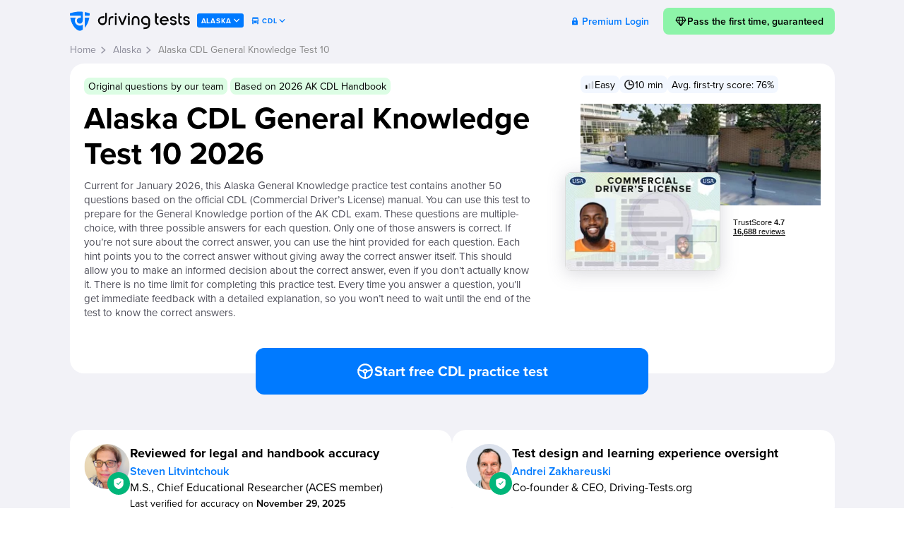

--- FILE ---
content_type: text/html; charset=UTF-8
request_url: https://driving-tests.org/alaska/ak-cdl-general-knowledge-practice-test-10/
body_size: 98768
content:
<!DOCTYPE html><html prefix="og: https://ogp.me/ns# fb: https://www.facebook.com/2008/fbml#" lang="en"  class="lc-en_US"><head><meta name="robots" content="noindex,follow"><meta charset="utf-8"><title>Alaska CDL General Knowledge Test 10</title><meta property="og:title" itemprop="title" content="Alaska CDL General Knowledge Test 10"><meta property="fb:app_id" content="117864028299807"><meta property="og:site_name" content="Driving-Tests.org"><meta property="og:type" content="article"><meta property="og:image" content="https://driving-tests.org/img/social/test/cdl/ak.jpg"><meta property="og:locale" content="en_us"><meta name="twitter:card" content="summary_large_image"><meta name="twitter:site" content="@driving_tests"><link rel="icon" type="image/svg+xml" href="/favicon.svg?v=5"><link rel="icon" type="image/png" sizes="192x192" href="/favicon-192x192.png?v=5"><link rel="icon" type="image/png" sizes="32x32" href="/favicon-32x32.png?v=5"><link rel="icon" type="image/png" sizes="16x16" href="/favicon-16x16.png?v=5"><link rel="apple-touch-icon" sizes="180x180" href="/apple-touch-icon.png?v=5"><link rel="manifest" href="/site.webmanifest?v=5"><link rel="mask-icon" href="/safari-pinned-tab.svg?v=5" color="#007AFF"><link rel="shortcut icon" href="/favicon.ico?v=5"><meta name="msapplication-TileColor" content="#007AFF"><meta name="theme-color" content="#007AFF"><meta http-equiv="x-dns-prefetch-control" content="on"> <script>function fTestStorage(s){try{if(void 0!==s){s.setItem("feature_test","yes");if("yes"===s.getItem("feature_test"))return s.removeItem("feature_test"),!0}}catch(e){}return!1}
var isLocalStorage=fTestStorage(localStorage),isSessionStorage=fTestStorage(sessionStorage);
function setSessionVar(k,v,c,g){if(isLocalStorage)null===v?localStorage.removeItem(k):localStorage.setItem(k,v);else if(isSessionStorage)null===v?sessionStorage.removeItem(k):sessionStorage.setItem(k,v);c=c||null,g=g||!1;if(c){var e;null===v?(e=new Date(0),v=""):(e=new Date,e.setTime(e.getTime()+31536e6));document.cookie=k+"="+v+"; path=/"+(g?"; domain=.driving-tests.org":"")+"; expires="+e.toUTCString()}return v}
function getSessionVar(k,d,c){d=d!=null?d:null;var v=null;try{v=isLocalStorage?localStorage.getItem(k):isSessionStorage?sessionStorage.getItem(k):null,c=c||null;if(c&&!v){var m=document.cookie.match("(^|;)?"+k+"=([^;]*)(;|$)");v=m?decodeURIComponent(m[2]):null}}catch(e){}return v==null&&d!=null?d:v}</script> <script>function storeCurData(a,c){try{if("SC"===a||"SN"===a||"SL"===a||"GovAg"===a||"LC"===a||"Vehicle"===a||"EndorsementCode"===a||"EndorsementName"===a||"Tab"===a){a="last"+a;"undefined"!==typeof window.localStorage&&window.localStorage.setItem(a,c);"undefined"!==typeof window.sessionStorage&&window.sessionStorage.setItem(a,c);var b=new Date;b.setTime(b.getTime()+31536E6);b="; expires="+b.toGMTString();document.cookie=a+"="+c+b+"; path=/;domain=.driving-tests.org"}}catch(e){}}storeCurData('SC','AK');storeCurData('SN','Alaska');storeCurData('SL','/alaska/');storeCurData('GovAg','DMV');storeCurData('LC','en_US');storeCurData('Vehicle','CDL');storeCurData('EndorsementCode','GK');storeCurData('EndorsementName','General Knowledge');</script> <meta name="viewport" content="width=device-width, initial-scale=1.0, minimum-scale=1.0, maximum-scale=1.0"> <!--[if lt IE 9]><script>'article aside figcaption figure footer header hgroup nav section time'.replace(/\w+/g,function(n){document.createElement(n)});</script><![endif]--><link rel="preconnect" href="https://p.typekit.net" crossorigin><link rel="preconnect" href="https://use.typekit.net" crossorigin><link rel="stylesheet" href="https://use.typekit.net/akm7jfr.css"> <noscript><link rel="stylesheet" href="https://use.typekit.net/akm7jfr.css"></noscript><link rel="stylesheet" type="text/css" href="https://driving-tests.org/wp-content/themes/showtime/pg.test.preinit.fc1765578264.min.css"><style>.atBResult .hopscotch-bubble {display:none;}
.atBResult .tour-test-page-switchers {display:none;}

.night-mode div.hopscotch-bubble {background-color:#007AFF;}
.night-mode div.hopscotch-bubble .hopscotch-bubble-arrow-container.left .hopscotch-bubble-arrow {border-right-color:#007AFF;}
.night-mode div.hopscotch-bubble .hopscotch-bubble-arrow-container.right .hopscotch-bubble-arrow {border-left-color:#007AFF;}
.night-mode div.hopscotch-bubble .hopscotch-bubble-arrow-container.up .hopscotch-bubble-arrow {border-bottom-color:#007AFF;}
.night-mode div.hopscotch-bubble .hopscotch-bubble-arrow-container.down .hopscotch-bubble-arrow {border-top-color:#007AFF;}</style><!--[if lte IE 9]><link rel="stylesheet" href="/css/outdatedbrowser.min.css"> <![endif]--><meta property="og:description" itemprop="description" name="description" content="Before you attempt your AK CDL exam, prepare with this practice test. It&#039;s based on the official Alaska Commercial Driver&#039;s Manual. Click here to start!"> <script>var w=window,d=document,e=d.documentElement,g=d.getElementsByTagName('body')[0],bw=w.innerWidth||e.clientWidth||g.clientWidth;

function getLastVar(t,l){l=null!=l?l:null;var n=null,a="last"+t;("pp_an"===t||"ps_an"===t||"cdl_pp_an"===t||"cdl_ps_an"===t||"ee_exam_date_utc"===t)&&(a=t);var e="undefined",c=window.localStorage,r=window.sessionStorage;try{var u=document.cookie.match("(^|;) ?"+a+"=([^;]*)(;|$)");n=u?u[2]:null}catch(t){}try{e!=typeof c&&null==n&&(n=c.getItem(a))}catch(t){}if(null==n)try{e!=typeof r&&(n=r.getItem(a))}catch(t){}return null==n&&null!=l&&(n=l),null!=n&&"SL"==t&&"/"!==n.charAt(0)&&"/"===n.charAt(1)&&(n="/"),n}
function curLastSC(){return getLastVar('SC')}</script>  <script async src="https://www.googletagmanager.com/gtag/js?id=G-NE033XGXGG"></script> <script>window.dataLayer = window.dataLayer || [];
function gtag(){dataLayer.push(arguments);}

gtag('js', new Date());

gtag('config', 'G-NE033XGXGG');</script> <script>function amplitudeInit() {
	window.amplitude.init('8575b387aaaa7b66fb1e82bf469c4c2a', {"autocapture":{elementInteractions:false,"sessions":true}});

	const identifyEvent = new amplitude.Identify();
	identifyEvent.set('user_device', (/iPhone|iPad|iPod|Android|webOS|BlackBerry|IEMobile|Opera Mini/i.test(navigator.userAgent) ? 'mobile' : 'desktop'));
	identifyEvent.set('user_status', 'free');
	identifyEvent.set('user_state', 'AK');
	identifyEvent.set('user_transport', 'cdl');

	amplitude.identify(identifyEvent);

		amplitude.track('page_test', {"type":"test","subtype":"","restype":"test-cdl-gk-10","category":"gk","demo":true,"locked":false,"vehicle":"CDL","endorsement":"GK","state_code":"AK",'page_url': window.location.href});

}</script> <script crossorigin="anonymous" src="https://cdn.amplitude.com/libs/analytics-browser-2.11.1-min.js.gz" defer onload="amplitudeInit();"></script> <script>var trackOutboundLink=function(url,category,action) {if ('undefined'===typeof gtag)document.location=url;category=category||'outbound';action=action||'click';gtag('event',action,{'event_category':category,'event_label':url,'transport_type':'beacon','event_callback':function(){document.location=url}})};</script> <script defer data-domain="driving-tests.org" src="https://plausible.io/js/script.tagged-events.js"></script> <script>window.plausible = window.plausible || function() { (window.plausible.q = window.plausible.q || []).push(arguments) }</script> <script>/*<![CDATA[*///-->//><!--
var googletag = googletag || {};
googletag.cmd = googletag.cmd || [];

googletag.cmd.push(function() {
	var mapping = googletag.sizeMapping().
	addSize([800, 0], [728, 90]).
	addSize([667, 0], [667, 90]).
	addSize([640, 0], [640, 100]).  
	addSize([568, 0], [568, 90]).
	addSize([500, 0], [500, 100]).  
	addSize([414, 0], [414, 200]). 
	addSize([375, 0], [375, 200]).  
	addSize([360, 0], [360, 200]).
	addSize([330, 0], [330, 100]).
	addSize([320, 0], [320, 150]).
	addSize([0, 0], [320, 100]).
	build();
//	googletag.defineSlot('/103322474/DESK.DTO-728x90-Below-Answers', [728, 90], 'div-gpt-ad-1502112599125-0').addService(googletag.pubads()); // old
	googletag.defineSlot('/103322474/M.DTO-Matrixed-Below-Test-Questions', [], 'div-gpt-ad-1474505121623-0')
	.defineSizeMapping(mapping)
	.addService(googletag.pubads());
	/*if (bw>=1060) googletag.defineSlot('/103322474/DESK.DTO-300x250-Sidebar-or-Top', (bw>=1100?[336, 280]:[300, 250]), 'div-gpt-ad-1502112599125-1').addService(googletag.pubads());*/
	//	if (bw>=1131) googletag.defineSlot('/103322474/DESK.DTO-300x250-Sidebar-or-Top', [336, 280], 'div-gpt-ad-1502112599125-1').addService(googletag.pubads());
//	googletag.defineSlot('/103322474/DESK.DTO-728x90-Above-Answers', [728, 90], 'div-gpt-ad-1502112599125-2').addService(googletag.pubads());

	googletag.pubads().setTargeting('testType', 'isCDL');
	googletag.pubads().setTargeting('endorsement', 'isGeneralKnowledge');
	googletag.enableServices();
});
//--><!/*]]>*/</script> <meta name="p:domain_verify" content="0f55035222dda61bc02b31b6fa926f4f"><style>html:not(.night-mode) .dark,
html.night-mode .light {
	display: none !important;
}</style><style>/* modal window */
[data-toggle="modal-window"] {
    cursor: pointer;
}
.modal-window {
	position: fixed;
	top: 0;
	left: 0;
	right: 0;
	bottom: 0;
	justify-content: center;
	align-items: center;
	z-index: 999999;
	pointer-events: none;
}
.modal-window.active {
	pointer-events: all;
}
.modal-window.fullsize.active {
	overflow-y: auto;
}
.modal-window .modal-inner {
	position: absolute;
	top: 50%;
	left: 50%;
	width: calc(100vw - 40px);
	-webkit-transform: translate(-50%, -50%);
	-moz-transform: translate(-50%, -50%);
	transform: translate(-50%, -50%);
	max-width: 572px;
	border-radius: 20px;
	background-color: #fff;
	-webkit-box-shadow: none;
	-moz-box-shadow: none;
	box-shadow: none;
	z-index: 2;
	overflow: hidden;
	opacity: 0;
	-webkit-transition: all .3s;
	-moz-transition: all .3s;
	transition: all .3s;
}
.modal-window.small .modal-inner {
	max-width: 400px;
}
.modal-window.fullsize .modal-inner {
	position: relative;
	top: auto;
	left: auto;
	margin: 20px auto 20px;
	border-radius: 20px;
	-webkit-transform: none;
	-moz-transform: none;
	transform: none;
}
.modal-window.active .modal-inner {
	opacity: 1;
}
.modal-window .img {
	display: flex;
	align-items: center;
	justify-content: center;
	padding: 0;
	background-color: #F2F2F7;
}
.modal-window .img img {
	display: block;
	max-width: 100%;
	max-height: 308px;
}
.modal-window .content {
	padding: 20px 32px 32px;
}
.modal-window h3, 
.modal-window .modal-content-title {
	margin: 0 0 15px;
	text-align: center;
	font-size: 30px;
	font-weight: 600;
	line-height: 1.25;
	color: #000;
}
.modal-window p {
	margin: 0 0 20px;
	font-size: 18px;
	font-weight: 400;
	line-height: 1.5;
}
.modal-window h4, 
.modal-window .modal-content-subtitle {
	font-size: 20px;
	line-height: 1.4;
	text-align: left;
	font-weight: 600;
	margin-bottom: 8px;
}
.modal-window p strong {
	font-weight: 500;
}
.modal-window p a,
.modal-window li a {
	color: #007AFF;
	border-bottom: 1px solid transparent;
	-webkit-transition: all .3s ease;
	-moz-transition: all .3s ease;
	transition: all .3s ease;
	text-decoration: none;
}
.modal-window p a:hover,
.modal-window li a:hover {
	border-color: #007AFF;
}
.modal-window .buttons {
	display: flex;
	gap: 12px;
	flex-wrap: nowrap;
}
.modal-window .btn {
	display: flex;
	align-items: center;
	justify-content: center;
	gap: 5px;
	width: 100%;
	height: 60px;
	margin: 0;
	background-color: #007AFF;
	border-radius: 12px;
	border: none;
	outline: none;
	font-family: "proxima-nova", sans-serif;
	font-size: 18px;
	font-weight: 600;
	line-height: 1;
	color: #fff;
	text-decoration: none;
	-webkit-transition: all .3s;
	-moz-transition: all .3s;
	transition: all .3s;
	cursor: pointer;
}
.modal-window .btn:hover {
	-webkit-transform: translateY(-3px);
	-moz-transform: translateY(-3px);
	transform: translateY(-3px);
}
.modal-window .link {
	display: block;
	font-size: 17px;
	font-weight: 500;
	line-height: 1.3;
	color: #007AFF;
	text-align: center;
	text-decoration: none;
}
.modal-window .overlay-modal {
	position: fixed;
	top: 0;
	left: 0;
	right: 0;
	bottom: 0;
	z-index: 1;
	background-color: rgba(0, 0, 0, 0.80);
	opacity: 0;
	-webkit-transition: all .3s;
	-moz-transition: all .3s;
	transition: all .3s;
}
.modal-window.active .overlay-modal {
	opacity: 1;
}
.modal-window .close {
	position: absolute;
	top: 13px;
	right: 13px;
	width: 24px;
	height: 24px;
	background: url("data:image/svg+xml;charset=UTF-8,%3csvg width='24' height='25' viewBox='0 0 24 25' fill='none' xmlns='http://www.w3.org/2000/svg'%3e%3cpath fill-rule='evenodd' clip-rule='evenodd' d='M6.37882 6.02954C6.06339 5.71411 5.55199 5.71411 5.23657 6.02954C4.92114 6.34496 4.92114 6.85636 5.23657 7.17178L10.8578 12.793L5.23657 18.4142C4.92114 18.7296 4.92114 19.241 5.23657 19.5564C5.55199 19.8718 6.06339 19.8718 6.37882 19.5564L12 13.9352L17.6212 19.5564C17.9366 19.8718 18.448 19.8718 18.7634 19.5564C19.0789 19.241 19.0789 18.7296 18.7634 18.4141L13.1423 12.793L18.7634 7.17179C19.0789 6.85637 19.0789 6.34497 18.7634 6.02954C18.448 5.71412 17.9366 5.71412 17.6212 6.02954L12 11.6507L6.37882 6.02954Z' fill='%23A8A8AE'/%3e%3cpath fill-rule='evenodd' clip-rule='evenodd' d='M4.95333 5.74826C5.42497 5.27662 6.18964 5.27662 6.66127 5.74826L11.9996 11.0866L17.3379 5.74826C17.8096 5.27663 18.5743 5.27663 19.0459 5.74826C19.5175 6.2199 19.5175 6.98457 19.0459 7.4562L13.7075 12.7945L19.0459 18.1329C19.5175 18.6045 19.5175 19.3692 19.0459 19.8408C18.5743 20.3124 17.8096 20.3124 17.338 19.8408L11.9996 14.5025L6.66127 19.8408C6.18964 20.3124 5.42497 20.3124 4.95333 19.8408C4.4817 19.3692 4.4817 18.6045 4.95333 18.1329L10.2917 12.7945L4.95333 7.45619C4.4817 6.98456 4.4817 6.21989 4.95333 5.74826ZM5.23618 7.17335C4.92075 6.85792 4.92075 6.34652 5.23618 6.0311C5.5516 5.71568 6.063 5.71568 6.37843 6.0311L11.9996 11.6523L17.6208 6.03111C17.9362 5.71568 18.4476 5.71568 18.763 6.03111C19.0785 6.34653 19.0785 6.85793 18.763 7.17336L13.1419 12.7945L18.763 18.4157C19.0785 18.7311 19.0785 19.2425 18.763 19.558C18.4476 19.8734 17.9362 19.8734 17.6208 19.558L11.9996 13.9368L6.37843 19.558C6.063 19.8734 5.5516 19.8734 5.23618 19.558C4.92075 19.2425 4.92075 18.7311 5.23618 18.4157L10.8574 12.7945L5.23618 7.17335Z' fill='%23A8A8AE'/%3e%3c/svg%3e") center center no-repeat;
	border: none;
	outline: none;
	margin: 0;
	padding: 0;
	opacity: 1;
	float: none;
	text-shadow: none;
	cursor: pointer;
}

@media (max-width: 767px) {
	.modal-window .modal-inner {
		top: auto;
		left: 0;
		bottom: 0;
		width: 100%;
		border-radius: 20px 20px 0 0;
		-webkit-transform: translate(0, 100%);
		-moz-transform: translate(0, 100%);
		transform: translate(0, 100%);
	}
	.modal-window.active .modal-inner {
		-webkit-transform: translate(0, 0);
		-moz-transform: translate(0, 0);
		transform: translate(0, 0);
	}
	
	.modal-window .content {
		padding: 20px 20px 24px;
	}
	
	.modal-window h3, 
	.modal-window .modal-content-title {
		font-size: 19px;
	}
	
	.modal-window p {
		font-size: 16px;
		line-height: 1.4;
	}
	
	.modal-window .btn {
		height: 50px;
	}
}

.night-mode .modal-window .modal-inner {
	background-color: #1C1C1C;
}
.night-mode .modal-window .img {
	background-color: #2B2B30;
}
.night-mode .modal-window p,
.night-mode .modal-window h3,
.night-mode .modal-window h4,
.night-mode .modal-window .modal-content-title,
.night-mode .modal-window .modal-content-subtitle {
	color: #F2F2F7 !important;
}
.night-mode .modal-window .close {
	background-image: url("data:image/svg+xml;charset=UTF-8,%3csvg width='24' height='25' viewBox='0 0 24 25' fill='none' xmlns='http://www.w3.org/2000/svg'%3e%3cpath fill-rule='evenodd' clip-rule='evenodd' d='M6.37882 5.73657C6.06339 5.42114 5.55199 5.42114 5.23657 5.73657C4.92114 6.05199 4.92114 6.56339 5.23657 6.87882L10.8578 12.5L5.23657 18.1212C4.92114 18.4366 4.92114 18.948 5.23657 19.2634C5.55199 19.5789 6.06339 19.5789 6.37882 19.2634L12 13.6422L17.6212 19.2634C17.9366 19.5788 18.448 19.5788 18.7634 19.2634C19.0789 18.948 19.0789 18.4366 18.7634 18.1212L13.1423 12.5L18.7634 6.87882C19.0789 6.5634 19.0789 6.052 18.7634 5.73658C18.448 5.42115 17.9366 5.42115 17.6212 5.73658L12 11.3578L6.37882 5.73657Z' fill='%23A8A8AE'/%3e%3cpath fill-rule='evenodd' clip-rule='evenodd' d='M4.9537 5.4537C5.42533 4.98207 6.19 4.98207 6.66164 5.4537L12 10.792L17.3383 5.45371C17.8099 4.98207 18.5746 4.98207 19.0463 5.45371C19.5179 5.92534 19.5179 6.69001 19.0463 7.16164L13.7079 12.5L19.0462 17.8383C19.5179 18.3099 19.5179 19.0746 19.0463 19.5462C18.5746 20.0179 17.8099 20.0179 17.3383 19.5463L12 14.2079L6.66164 19.5463C6.19 20.0179 5.42533 20.0179 4.9537 19.5463C4.48207 19.0746 4.48207 18.31 4.9537 17.8383L10.292 12.5L4.9537 7.16164C4.48207 6.69 4.48207 5.92533 4.9537 5.4537ZM5.23654 6.87879C4.92112 6.56337 4.92112 6.05197 5.23654 5.73654C5.55197 5.42112 6.06337 5.42112 6.37879 5.73654L12 11.3577L17.6212 5.73655C17.9366 5.42113 18.448 5.42113 18.7634 5.73655C19.0788 6.05197 19.0788 6.56338 18.7634 6.8788L13.1422 12.5L18.7634 18.1212C19.0788 18.4366 19.0788 18.948 18.7634 19.2634C18.448 19.5788 17.9366 19.5788 17.6212 19.2634L12 13.6422L6.37879 19.2634C6.06337 19.5788 5.55197 19.5788 5.23654 19.2634C4.92112 18.948 4.92112 18.4366 5.23654 18.1212L10.8577 12.5L5.23654 6.87879Z' fill='%23A8A8AE'/%3e%3c/svg%3e");
}</style><meta name="apple-itunes-app" content="app-id=513850893, affiliate-data=pt=966862&ct=DTO-to-DMV-Genie, app-argument=https://driving-tests.org"><meta name="robots" content="max-image-preview:large"></head><body id="type_page" class="vehiclesSplited pg_cdltest scAK pid30463 cdl-gk chat-hidden isTestPage isDelayed atPreInit isTestDemoMode isStrategyDefault cdlActive" data-vehicle="cdl"><style>body {
    width: 100%;
    overflow-x: hidden;
    margin: 0;
    /*overflow-x: hidden;*/
    font-family: "proxima-nova", sans-serif;
    background-color: #f2f3f7;
    min-width: 320px;
    display: flex;
    flex-direction: column;
    min-height: 100vh;
}
body.customize-support {
    min-height: calc(100vh - 32px);
}
body>#container {
    flex-grow: 1;
}
.clearfix::after {
    content: "";
    display: table;
    clear: both;
}
#header {
    width: 100%;
    float: none;
    /*transition: width 0.2s ease-out;*/
    position: relative;
    z-index: 1001;
}
.sidebar-open #header {
    width: calc(100% - 350px);
    float: left;
}
#header > .container,
#inner_wrapper {
    max-width: 1113px;
    margin: 0 auto;
    padding: 0 15px;
    box-sizing: border-box;
}
#header > .container {
    display: flex;
    align-items: center;
    width: 100%;
    box-sizing: border-box;
    justify-content: flex-start;
    padding-top: 10px;
}
#sidebar {
    display: none;
    width: 350px;
    height: 100%;
    position: absolute;
    top: 0;
    left: 100%;
    padding: 15px 15px 0 0;
    box-sizing: border-box;
}
.sidebar-open #sidebar {
    display: block;
}
#outer_layout,
#wrapper {
    width: 100%;
}
#outer_layout {
    position: relative;
    /*overflow: hidden;*/
    /*transition: width 0.2s ease-out;*/
}
.sidebar-open #outer_layout {
    width: calc(100% - 350px);
}
#wrapper {
    clear: both;
}
#sidebar_collapse {
    width: 53px;
    height: 100%;
    position: absolute;
    left: -53px;
    visibility: hidden;
}

#header #logo {
    display: block;
    float: left;
    width: 180px;
    height: 40px;
    font-family: npr4logo;
    font-weight: normal;
    font-style: normal;
    text-transform: lowercase;
    letter-spacing: 0.5px;
    font-size: 28px;
    line-height: 28px;
    text-decoration: none;
    color: #1a69ff;
    white-space: nowrap;
    background-image: url('/img/dt-small-fill.svg');
    background-size: cover;
    background-repeat: no-repeat;
    background-position: center;
    text-indent: -9999px;
    flex-shrink: 0;
}
#header #hCurrentState {
    display: inline-flex;
    align-items: center;
    height: 20px;
    margin: 0;
    background: #007aff;
    color: #fff;
    font-family: "proxima-nova", sans-serif;
    font-weight: 700;
    padding: 1px 6px 0;
    border-radius: 3px;
    text-transform: uppercase;
    font-size: 10px;
    line-height: 1;
    letter-spacing: 0.8px;
    text-decoration: none;
    white-space: nowrap;
}
#header #hCurrentState:empty {
	display: none
}

#header #nav {
    display: flex;
    align-items: center;
    justify-content: flex-end;
    gap: 0;
    flex-grow: 1;
    margin: 0 0 0 auto;
    font-size: 16px;
    line-height: 35px;
    padding: 0;
}

#header #nav > li {
    display: inline-block;
    vertical-align: middle;
    white-space: nowrap;
}
#header #nav > li.menupop {
    position: relative;
}
#header #nav > li a {
    text-decoration: none;
    color: #000000;
    font-family: "proxima-nova", sans-serif;
    font-size: 14px;
    line-height: 17px;
    font-weight: 600;
    padding: 7px 15px;
    transition: all 0.3s ease-in-out;
}
#header #nav > li > a {
    border-radius: 20px;
}
#header #nav > li a:hover {
    background-color: #F2F2F7;
}
#header #nav .primary-btn {
    display: inline-block;
    background-color: #fad92c;
    color: #000;
    font-family: "proxima-nova", sans-serif;
    font-weight: 600;
    padding: 8px 15px;
    transition: all 0.3s ease-in-out;
    border-radius: 8px !important;
    text-decoration: none;
    transition: all 0.3s ease-in-out;
}
#header #nav .primary-btn:hover {
    background-color: #fad92c;
    color: #000;
    transform: translateY(-3px);
}
#header #nav .primary-btn:visited {
    color: #000;
}
#header #nav #instructor-note {
    margin: 0 8px 0 30px;
}
#header #nav .header-note {
    font-size: 14px;
    line-height: 1.35;
    color: #808080;
}
.chevron {
    display: inline-block;
    width: 9px;
    height: 5px;
    stroke: #000000;
    margin-left: 1px;
    display: inline-block;
    vertical-align: middle;
    margin-top: -1px;
}
#header #nav > li a:hover .chevron {
    stroke: #007aff;
}

#sidebar .sidebarWidget {
    background-color: #fff;
    border-radius: 16px;
    box-shadow: 0px 4px 20px rgba(0, 0, 0, 0.15);
    padding: 20px 20px 28px;
}
#sidebar .sidebarWidget#smartProgressWidget {
    padding: 0;
}
#sidebar .sidebarWidget.gpt-wrapper {
    margin-top: 20px;
}
.chat-hidden .gpt-wrapper {
    display: none !important;
}
.sidebarWidget {
    margin-bottom: 16px;
}
#sticky>.sidebarWidget:last-child {
    margin-bottom: 0;
}
#sidebar .vehicleWidget {
    display: none;
}
#sidebar .vehicleWidget.active {
    display: block;
}
#sidebar #tprWidget {
    padding: 20px 20px 28px;
    margin-bottom: 20px;
}
#sidebar #tprWidget h2,
#sidebar #tprWidget .h2 {
    margin: 0 0 4px;
}
#sidebar #tprWidget p {
    margin: 0 0 24px;
}
#sidebar #tprWidget .classendor {
    display: flex;
    align-items: center;
    margin-bottom: 16px;
}
#sidebar #tprWidget .classendor {
    font-size: 14px;
    line-height: 1.35;
    font-weight: 600;
}
#sidebar #tprWidget .classendor > svg {
    display: block;
    width: 22px;
    height: 22px;
    flex-shrink: 0;
    margin-right: 8px;
}
#sidebar #tprWidget .classendor.uncompleted > svg {
    width: 24px;
    height: 24px;
    margin-left: -2px;
}
#sidebar #tprWidget .classendor .classendor-title {
    margin-right: 10px;
}
#sidebar #tprWidget .classendor .classendor-status {
    color: #808080;
    margin-left: auto;
}
#sidebar #tprWidget .classendor a.classendor-status {
    color: #007aff;
    text-decoration: none;
    transition: transform 0.3s;
    display: flex;
    align-items: center;
}
#sidebar #tprWidget .classendor.missing-info a.classendor-status {
    color: #ff4343;
}
#sidebar #tprWidget .classendor a.classendor-status > svg {
    display: block;
    width: 14px;
    height: 14px;
    margin-left: 2px;
    flex-shrink: 0;
}
#sidebar #tprWidget .classendor a.classendor-status:hover {
    text-decoration: none;
    transform: translateY(-2px);
}
#sidebar #tprWidget .classendor a.classendor-status:visited {
    color: #007aff;
}
#sidebar #tprWidget .classendor.missing-info a.classendor-status:hover,
#sidebar #tprWidget .classendor.missing-info a.classendor-status:visited {
    color: #ff4343;
}

#sidebar .sidebarWidget.progressItemWidget {
    padding: 12px 16px;
    font-size: 14px;
    line-height: 1.35;
}
.progressItemWidget .widgetWrp{
    display: flex;
    align-items: center;
}
.progressItemWidget .widgetImg {
    width: 24px;
    text-align: center;
    flex-shrink: 0;
}
.progressItemWidget .widgetImg > svg {
    display: block;
}
.progressItemWidget .widgetContent {
    margin-left: 8px;
}
.progressItemWidget .widgetTitle {
    margin: 0;
    font-weight: 600;
}
.progressItemWidget .widgetContent .widgetInfo {
    color: #007AFF;
}
.progressItemWidget .widgetResult {
    font-weight: 700;
    color: #007AFF;
    margin-left: auto;
}
#sidebar .smartProgressWrp {
    position: relative;
    padding: 20px 20px 28px;
}
#sidebar .sidebarWidget h2,
#sidebar .sidebarWidget .h2 {
    font-size: 20px;
    line-height: 24px;
    font-weight: 700;
    margin: 0 0 15px;
}
#sidebar .sidebarWidget .description h2,
#sidebar .sidebarWidget .description .h2 {
    font-size: 16px;
    line-height: 20px;
}
#sidebar .smartProgressWrp .smartProgressText a,
#sidebar .smartProgressWrp .itemResult a,
#sidebar .diagramMsg a {
    text-decoration: none;
    color: #007aff;
    font-weight: 600;
    transition: color 0.2s;
}
#sidebar .smartProgressWrp .smartProgressText a:hover,
#sidebar .smartProgressWrp .itemResult a:hover,
#sidebar .diagramMsg a:hover {
    color: #0f5cf2;
}
#sidebar .smartProgressWrp .itemResult a {
    display: inline-block;
    vertical-align: middle;
}
#sidebar .smartProgressWrp .itemResult a svg {
    display: inline-block;
    vertical-align: middle;
    margin-left: 3px;
}

#sidebar .smartProgressWrp .headerProgress {
    display: block;
    width: 100%;
    height: 30px;
    background-color: #f2f3f7;
    border-radius: 8px;
    position: relative;
    text-align: center;
    font-size: 16px;
    line-height: 30px;
    font-weight: 600;
    overflow: hidden;
    z-index: 1;
    text-decoration: none;
    color: inherit;
    margin-bottom: 12px;
}
#sidebar .smartProgressWrp .headerProgress:hover,
#sidebar .smartProgressWrp .headerProgress:visited {
    text-decoration: none;
    color: inherit;
}
#sidebar .smartProgressWrp .headerProgress .headerProgressBar {
    display: inline-block;
    position: absolute;
    top: 0;
    left: 0;
    height: 100%;
    background-color: #00B67A;
    z-index: -1;
    transition: width 0.5s;
}
#sidebar .sidebarWidget p,
#sidebar .sidebarWidget .description li {
    font-size: 14px;
    line-height: 18px;
    color: #4e4e59;
}
#sidebar .sidebarWidget .description li {
    margin-left: 15px;
}


.nav-tabs {
    display: inline-block;
    display: flex;
    width: 100%;
    padding: 2px;
    background-color: #dddfe7;
    border-radius: 20px;
    box-sizing: border-box;
    font-size: 0;
}
.nav-tabs li {
    display: inline-block;
    vertical-align: top;
    flex-grow: 1;
    position: relative;
}
.nav-tabs li a {
    display: inline-block;
    width: 100%;
    box-sizing: border-box;
    padding: 5px 10px;
    border-radius: 20px;
    text-decoration: none;
    color: #7c7c91;
    font-size: 14px;
    line-height: 17px;
    font-weight: 600;
    text-align: center;
    white-space: nowrap;
}
.nav-tabs li:nth-child(2):before {
    content: "";
    position: absolute;
    left: 0;
    top: 15%;
    width: 0;
    height: 70%;
    border-left: 1px solid #cbcbcb;
}
.nav-tabs li:nth-child(2):after {
    content: "";
    position: absolute;
    right: 0;
    top: 15%;
    width: 0;
    height: 70%;
    border-right: 1px solid #cbcbcb;
}
.nav-tabs li.active:before {
    content: "";
    position: absolute;
    left: -1px;
    top: 15%;
    width: 0;
    height: 70%;
    border-left: 1px solid #dddfe7;
    z-index: 1;
}
.nav-tabs li.active:after {
    content: "";
    position: absolute;
    right: -1px;
    top: 15%;
    width: 0;
    height: 70%;
    border-right: 1px solid #dddfe7;
    z-index: 1;
}
.nav-tabs li:first-child:before,
.nav-tabs li:last-child:after {
    content: none !important;
}
.nav-tabs li.active {
    border-radius: 20px;
}
.nav-tabs li.active a {
    background-color: #fff;
    color: #000;
    box-sizing: border-box;
}

#progress-widget .smartProgressWrp {
    position: relative;
    flex-direction: column;
}
#progress-widget .smartProgressWrp h2, #progress-widget .smartProgressWrp .h2 {
    font-size: 1.375rem;
    line-height: 1.2;
    font-weight: 700;
    margin: 0 0 15px;
}
#progress-widget .smartProgressWrp .widget-header>a {
    display: none;
}
#progress-widget .smartProgressWrp .smartProgressText a, #progress-widget .smartProgressWrp .itemResult a, #progress-widget .diagramMsg a {
    text-decoration: none;
    color: #007AFF;
    font-weight: 600;
}
#progress-widget .smartProgressWrp .itemResult a {
    display: inline-block;
    vertical-align: middle;
}
#progress-widget .smartProgressWrp .itemResult a svg {
    display: inline-block;
    vertical-align: middle;
    margin-left: 3px;
}

#progress-widget .smartProgressWrp .headerProgress {
    display: block;
    width: 100%;
    height: 30px;
    background-color: #fff;
    border-radius: 8px;
    position: relative;
    text-align: center;
    font-size: 1.125rem;
    line-height: 30px;
    font-weight: 600;
    overflow: hidden;
    z-index: 1;
    text-decoration: none;
    color: inherit;
    margin-bottom: 12px;
}
#progress-widget .smartProgressWrp .headerProgress:active, #progress-widget .smartProgressWrp .headerProgress:visited {
    text-decoration: none;
    color: inherit;
}
#progress-widget .smartProgressWrp .headerProgress .headerProgressBar {
    display: inline-block;
    position: absolute;
    top: 0;
    left: 0;
    height: 100%;
    background-color: #8DF4A9;
    z-index: -1;
    transition: width 0.5s;
}
#progress-widget .smartProgressWrp p {
    font-size: 1rem;
    line-height: 1.2;
    color: #7C7C91;
}
#progress-widget ul.progressTabs {
    background-color: #DDDFE7;
}
#progress-widget .progressItem > span:first-of-type {
    font-weight: 600;
}
#progress-widget .nav-tabs li a {
    font-size: 1rem;
}
#progress-widget .progressContentWrapper {
    margin: 0;
}
#progress-widget .progressItem {
    padding-left: 10px;
}
#progress-widget .smartProgressWrp .h3 {
    font-size: 18px;
    margin: 16px 0;
}

ul.progressTabs {
    background-color: #F2F2F7;
    margin: 16px 0 20px;
}
ul.progressTabs li:nth-child(2):before,
ul.progressTabs li:nth-child(2):after {
	border-color: #A8A8AE;
}
ul.progressTabs li.active:before,
ul.progressTabs li.active:after {
    border-color: #F2F2F7;
}
ul.progressTabs li a {
	color: #8C8C9A;
}
ul.progressTabs li.active a {
	color: #000;
}
.night-mode ul.progressTabs {
	background-color: #1C1C1C;
}
.night-mode ul.progressTabs li a {
	color: #8C8C9A;
}
.night-mode ul.progressTabs li.active {
	background-color: transparent !important;
}
.night-mode ul.progressTabs li.active a {
	background-color: rgba(133, 133, 149, 0.20);
	color: #F2F2F7;
}
.night-mode ul.progressTabs li.active:before,
.night-mode ul.progressTabs li.active:after {
    border-color: #1C1C1C;
}

.progress-pie-chart {
    width: 20px;
    height: 20px;
    border-radius: 50%;
    background-color: #fff;
    position: relative;
    border: 1px solid #85859533;
    box-sizing: border-box;
}
.smartProgressWidget .progressItem .progress-pie-chart {
    position: absolute;
    top: 6px;
    left: 10px;
}
.progress-pie-chart.gt-50 {
    background-color: #00B67A;
}
.ppc-progress {
    content: "";
    position: absolute;
    border-radius: 50%;
    left: calc(50% - 9px);
    top: calc(50% - 9px);
    width: 18px;
    height: 18px;
    clip: rect(0, 18px, 18px, 9px);
}
.ppc-progress .ppc-progress-fill {
    content: "";
    position: absolute;
    border-radius: 50%;
    left: calc(50% - 9px);
    top: calc(50% - 9px);
    width: 18px;
    height: 18px;
    clip: rect(0, 9px, 18px, 0);
    background: #00B67A;
    transform: rotate(0deg);
}
.night-mode .ppc-progress .ppc-progress-fill {
	background-color: #8DF4A9;
}
.gt-50 .ppc-progress {
    clip: rect(0, 10px, 20px, 0);
}
.gt-50 .ppc-progress .ppc-progress-fill {
    clip: rect(0, 20px, 20px, 10px);
    background: #fff;
}
.progress-pie-chart.gt-100 {
    border-color: #00B67A;
}
.night-mode .progress-pie-chart.gt-100 {
	border-color: #8DF4A9;
}
.progress-pie-chart.gt-100:after {
    content: "";
    background-image: url("data:image/svg+xml,%3Csvg width='12' height='9' viewBox='0 0 12 9' fill='none' xmlns='http://www.w3.org/2000/svg'%3E%3Cpath d='M1 3L5 7L11 1' stroke='white' stroke-width='1.5'/%3E%3C/svg%3E%0A");
    background-size: cover;
    background-repeat: no-repeat;
    display: inline-block;
    width: 10px;
    height: 7px;
    position: absolute;
    top: 6px;
    left: 4.5px;
}
.night-mode .progress-pie-chart.gt-100:after {
	background-image: url("data:image/svg+xml,%3Csvg width='12' height='9' viewBox='0 0 12 9' fill='none' xmlns='http://www.w3.org/2000/svg'%3E%3Cpath d='M1 3L5 7L11 1' stroke='black' stroke-width='1.5'/%3E%3C/svg%3E%0A");
}
#progress-link .progress-pie-chart {
    position: relative;
    top: auto;
    left: auto;
    display: inline-block;
    vertical-align: middle;
}
.progressItem {
    padding: 6px 6px 6px 42px;
    position: relative;
    cursor: default;
    display: flex;
    align-items: flex-start;
    gap: 8px;
    flex-wrap: wrap;
}
.anchorItem {
    cursor: pointer;
}
.progressItemWrp {
    height: 32px;
    overflow: hidden;
    transition: height .3s ease-out;
}
.progressItemWrp .mainItem {
    padding-right: 34px;
}
.progressItemWrp .mainItem:after {
    content: '';
    width: 24px;
    height: 24px;
    cursor: pointer;
    background-image: url("data:image/svg+xml,%3Csvg xmlns='http://www.w3.org/2000/svg' viewBox='0 0 24 24' enable-background='new 0 0 24 24' xml:space='preserve' fill='%23858595' fill-opacity='0.8'%3E%3Cpolygon points='2,7.375 12,18 22,7.438 20.594,6 12,15.094 3.438,6 '/%3E%3C/svg%3E%0A");
    background-size: 14px 14px;
    background-position: center;
    background-repeat: no-repeat;
    position: absolute;
    right: 6px;
    top: 6px;
    transition: transform .3s ease-out;
}
.progressItemWrp.active .mainItem:after {
    transform: rotate(-180deg);
}
.progressItemWrp .subItems {
    padding-left: 30px;
}
.preogressItem:last-of-type {
    margin-bottom: 0;
}
.smartProgressWidget .progressItem > span:not(.label) {
    display: inline-block;
    vertical-align: top;
    font-size: 14px;
    line-height: 20px;
    font-weight: 600;
}
#menu .progressItem > span:last-of-type {
    margin-left: auto;
}
/*.progressItem.subItem > span {
    color: #4E4E59;
}*/
.progressItem .itemResult {
    font-weight: 600;
    color: #808080;
    margin-left: auto;
}
.progressItem.anchorItem {
    flex-wrap: nowrap;
    cursor: pointer;
    border-radius: 8px;
    transition: background-color 0.2s;
}
.progressItem.anchorItem:hover {
    background-color: #f2f3f7;
}
.progressItem.progressChallengeBank {
    display: none;
}
.progressContentWrapper {
    margin: 0 -10px 22px;
}
.progressContentWrapper .progressContent {
    display: none;
}
.progressContentWrapper .progressContent.active {
    display: block;
}
.sidebarWidget .widget-btn {
    display: block;
    width: 100%;
    background-color: #f2f3f7;
    text-align: center;
    padding: 15px;
    border-radius: 8px;
    font-size: 14px;
    line-height: 17px;
    font-weight: 600;
    box-sizing: border-box;
    margin-top: 10px;
    text-decoration: none;
    color: #000;
}
.sidebarWidget .widget-btn:hover {
    color: #007aff;
}
.sidebarWidget .widget-btn.success-btn,
.sidebarWidget .widget-btn.success-btn:hover {
    background-color: #00B67A;
    color: #000;
}
.sidebarWidget .widget-btn.danger-btn,
.sidebarWidget .widget-btn.danger-btn:hover {
    background-color: #ff7c7c;
    color: #fff;
}
.sidebarWidget .widget-btn.primary-btn,
.sidebarWidget .widget-btn.primary-btn:hover {
    background-color: #007aff;
    color: #fff;
}
.sidebarWidget .widget-small-btns {
    display: flex;
    flex-wrap: wrap;
    gap: 10px;
    margin-bottom: 20px;
}
.sidebarWidget .widget-small-btns .widget-btn {
    width: auto;
    flex-grow: 1;
    margin-top: 0;
}
.sidebarWidget .widget-link {
    color: #808080;
    font-size: 14px;
    line-height: 1.35;
    display: flex;
    align-items: center;
    transition: color 0.3s;
    text-decoration: none;
    margin-bottom: 4px;
}
.sidebarWidget .widget-link:last-of-type {
    margin-bottom: 0;
}
.sidebarWidget .widget-link:after {
    content: "";
    display: block;
    width: 14px;
    height: 14px;
    background-image: url("data:image/svg+xml,%3Csvg width='14' height='15' viewBox='0 0 14 15' fill='none' xmlns='http://www.w3.org/2000/svg'%3E%3Cpath d='M6 11.5L10 7.5L6 3.5' stroke='%23007AFF' stroke-linecap='round' stroke-linejoin='round'/%3E%3C/svg%3E%0A");
    background-size: 14px 14px;
    background-position: center;
    background-repeat: no-repeat;
    margin-left: 2px;
}
.sidebarWidget .widget-link:hover {
    color: #007aff;
    text-decoration: none;
}
.sidebarWidget p {
    margin: 4px 0 12px;
}
.sidebarWidget p a,
.sidebarWidget p a:hover,
.sidebarWidget p a:visited {
    text-decoration: none;
    border-bottom: 1px solid rgba(0, 122, 255, 0.6);
    color: #007aff;
}
.sidebarWidget h3,
.sidebarWidget .h3 {
    color: #7c7c91;
    text-transform: uppercase;
    font-size: 14px;
    margin: 16px 0 5px;
    letter-spacing: 0.7px;
}
.smartProgressWrp h3,
.smartProgressWrp .h3 {
    display: flex;
    align-items: flex-start;
    gap: 8px;
    flex-wrap: wrap;
    font-size: 16px;
    line-height: 1.15;
    font-weight: 700;
    letter-spacing: 0;
    color: #000;
    text-transform: none;
}
.sidebarWidget p a:hover {
    border-bottom: 1px solid rgba(0, 122, 255, 1);
}

.sidebarWidget.smartProgressWidget .progressContentWrapper .progressContent {
	padding: 0 10px;
}

.progressContent .diagram {
}
.progressContent .diagram p {
    color: #7c7c91;
    font-size: 14px;
    line-height: 18px;
    margin: 0;
}
.progressContent .diagram .canvas-wrap {
    position: relative;
    padding-left: 37px;
}
.progressContent.accuracyContent .diagram .canvas-wrap {
    padding-top: 15px;
}
.progressContent .diagram canvas {
    position: relative;
    z-index: 1001;
}
.progressContent .diagram .scale-y {
    position: absolute;
    top: 0;
    left: 0;
    height: 100%;
    display: flex;
    flex-direction: column;
}
.progressContent .diagram .scale-y span {
    display: block;
    color: #7c7c91;
    font-size: 14px;
    line-height: 1;
}
.progressContent .diagram .scale-y span.axis {
    border-left: 1px solid #dddfe7;
    margin: 5px 0;
}
.progressContent.planContent .diagram .scale-y span.axis {
    height: calc(100% - 38px);
    flex-grow: 1;
}
.progressContent.accuracyContent .diagram .scale-y span.axis {
    margin: 2px 0;
}
.progressContent.accuracyContent .diagram .scale-y span:nth-child(2) {
    flex-grow: 1;
}
.progressContent.accuracyContent .diagram .scale-y span.axis:nth-child(4) {
    flex-grow: 8;
}
.progressContent .diagram .scale-x {
    padding: 7px 0 25px 37px;
    border-bottom: 1px solid #dddfe7;
}
.progressContent .diagram .scale-x span {
    color: #7c7c91;
    font-size: 14px;
    line-height: 18px;
    display: inline-block;
    vertical-align: top;
}
.progressContent .diagram .scale-x .end-date {
    float: right;
    text-align: right;
}
.progressContent .diagram .todayInfo {
    position: absolute;
    top: -2px;
    left: 40px;
    z-index: 1000;
    font-size: 14px;
    line-height: 17px;
    font-weight: 600;
    color: #7c7c91;
    z-index: 1002;
}
.progressContent .diagram.hidden .scale-x {
    display: none;
}
.progressContent .diagram.hidden .canvas-wrap {
    padding-left: 10px;
    padding-right: 10px;
    padding-top: 0;
}
.progressContent.planContent .diagram.hidden canvas {
    width: 100%;
    background-image: url(/img/study-plan-empty.svg);
    background-size: 100% 100%;
    background-repeat: no-repeat;
    background-position: left bottom;
}
.progressContent.accuracyContent .diagram.hidden canvas {
    width: 100%;
    background-image: url(/img/accuracy-empty.svg);
    background-size: 100% 100%;
    background-repeat: no-repeat;
    background-position: left bottom;
}
.progressContent .diagram.hidden .todayInfo {
    display: none;
}
.diagramMsg {
    font-size: 16px;
    line-height: 19px;
    font-weight: 600;
    color: #000;
    margin-top: 15px;
}
#sidebar .diagramMsg p {
    font-size: 16px;
    line-height: 1.5;
    font-weight: 600;
    color: #000;
}
/*.cBankWrp {
	width: 100%;
	background-color: #fff;
	border-radius: 16px;
	padding: 17px 25px;
	margin-top: 15px;
	box-sizing: border-box;
}
.cBankWrp>span {
	display: inline-block;
	vertical-align: middle;
	width: 24px;
	line-height: 24px;
	font-size: 20px;
	margin-right: 15px;
}
.cBankWrp>div {
	display: inline-block;
	vertical-align: middle;
}
.cBankWrp>div p {
	font-size: 14px;
	line-height: 17px;
	font-weight: 600;
	margin-bottom: 5px;
}
.cBankWrp>div a {
	font-size: 14px;
	line-height: 17px;
	color: #007AFF;
	font-weight: 600;
	text-decoration: none;
}*/
#sticky.static {
    position: static;
}
#sticky.fixed {
    position: fixed;
    width: 335px;
}
#sticky.bottom {
    position: absolute !important;
    top: auto !important;
    bottom: 0 !important;
    width: 335px;
}
#sticky.fixed-bottom {
    position: fixed;
    width: 335px;
    top: auto;
    bottom: 15px;
}
#sticky.fixed-top {
    position: fixed;
    width: 335px;
    top: 15px;
    bottom: auto;
}
.customize-support #sticky.fixed-top {
    top: 47px;
}
.customize-support.sidebar-modal-open #sidebar #sticky {
    top: 47px !important;
}
#sidebar #overlay {
    display: none;
}
#header #progress-link {
    display: none;
	position: relative;
    padding: 5px 7px 5px 5px;
    border-radius: 20px;
	background-color: #DDDFE7;
    font-size: 1rem;
    line-height: 1;
    color: #7C7C91;
    font-weight: 600;
    cursor: pointer;
    min-width: 71px;
    box-sizing: border-box;
    text-decoration: none;
    align-items: center;
    gap: 8px;
}
.is_premium .pg_autotest #header #progress-link {
    display: flex;
    margin: 0 15px 0 auto;
}
.is_premium .pg_autotest #header #nav {
    flex-grow: 0;
    margin: 0;
}
.night-mode #header #progress-link {
	color: #cbcbcb;
}
.night-mode.is_premium .progress-pie-chart {
	background-color: #2E2E33;
    border: 1px solid #d0d0d6;
}
#header #progress-link:after {
	content: attr(data-title);
	position: absolute;
	top: 100%;
	left: 50%;
	background: #3e3e46;
	border: 1px solid #3e3e46;
	border-radius: 5px;
	color: #fff;
	line-height: 1;
	font-weight: 400;
	padding: 5px 7px;
	opacity: 0;
	pointer-events: none;
    -webkit-box-shadow: 0px 4px 15px rgba(0, 0, 0, 0.3);
    -moz-box-shadow: 0px 4px 15px rgba(0, 0, 0, 0.3);
    box-shadow: 0px 4px 15px rgba(0, 0, 0, 0.3);
	-webkit-transform: translate(-50%, 5px);
	-moz-transform: translate(-50%, 5px);
	transform: translate(-50%, 5px);
	-webkit-transition: all 0.2s ease-in-out;
	-moz-transition: all 0.2s ease-in-out;
	transition: all 0.2s ease-in-out;
}
#header #progress-link:hover:after {
	opacity: 1;
	-webkit-transform: translate(-50%, 10px);
	-moz-transform: translate(-50%, 10px);
	transform: translate(-50%, 10px);
}

#header #nav #settings-menu {
    margin-right: 0;
}
#sidebar-link {
    display: none;
    vertical-align: middle;
    line-height: 30px;
    padding: 0 5px;
    margin-right: 0;
    margin-left: 10px;
    cursor: pointer;
    position: relative;
    float: right;
}
#sidebar-link > a > svg {
    display: block;
}
#header #menu-link {
    display: none;
}
#header #progress-link span {
    display: inline-block;
    vertical-align: middle;
}
#header #nav li#premium-link {
    position: relative;
    display: inline-block;
    margin: 0 0 0 5px;
}
#header #nav li.menupop ul {
    min-width: 200px;
    list-style: none;
    margin: 0;
    padding: 0;
    text-align: left;
    background: #fff;
    position: absolute;
    right: 0;
    margin-top: 5px;
    border-radius: 16px;
    border: 1px solid #fff;
    box-sizing: border-box;
    float: none;
    -webkit-box-shadow: 0px 4px 25px rgba(0, 0, 0, 0.3);
    box-shadow: 0px 4px 25px rgba(0, 0, 0, 0.3);
    opacity: 0;
    pointer-events: none;
    -webkit-transform: scale(0.8) translateY(-20%);
    transform: scale(0.8) translateY(-20%);
    -webkit-transition: 0.4s cubic-bezier(0.3, 0, 0, 1.3);
    transition: 0.4s cubic-bezier(0.3, 0, 0, 1.3);
    overflow: hidden;
}

#header #nav .ie7 li.menupop ul {
    width: 217px;
    overflow: hidden;
}

#header #nav li.menupop ul li {
    float: none;
    margin: 0;
	padding: 0 0 0 12px;
    border-bottom: 1px solid rgba(133, 133, 149, 0.20);
}
#header #nav li.menupop ul li:last-child {
    border: none;
}
#header #nav li.menupop ul li a {
    display: flex;
    align-items: center;
	height: 44px;
    color: #4E4E59;
    font-family: "proxima-nova", sans-serif;
    font-size: 14px;
    line-height: 1 !important;
    white-space: nowrap;
    font-weight: 400;
    box-sizing: content-box;
    border-radius: 0;
    margin-left: -12px;
    padding: 0 12px;
}
#header #nav .text-primary {
    color: #007aff;
}

.ViewSwitcher {
	height: 44px;
    font-size: 14px;
    line-height: 1;
    border-radius: 0;
	color: #4E4E59;
    display: -webkit-flex;
    display: -ms-flexbox;
    display: flex;
    -webkit-user-select: none;
    -moz-user-select: none;
    -ms-user-select: none;
    user-select: none;
    -webkit-align-items: center;
    -ms-flex-align: center;
    align-items: center;
	-webkit-transition: all 0.3s ease-in-out;
	-moz-transition: all 0.3s ease-in-out;
	transition: all 0.3s ease-in-out;
}
.ViewSwitcher .ViewSwitcher-switcher {
    width: 100%;
}

.Switcher {
    display: -webkit-inline-flex;
    display: -ms-inline-flexbox;
    display: inline-flex;
    -webkit-flex-direction: row;
    -ms-flex-direction: row;
    flex-direction: row;
    -webkit-flex-wrap: nowrap;
    -ms-flex-wrap: nowrap;
    flex-wrap: nowrap;
    -webkit-align-items: center;
    -ms-flex-align: center;
    align-items: center;
    width: 100%;
}
.Switcher .Switcher-label {
    flex-grow: 1;
}
/*
.night-mode .Switcher-control {
    opacity: 0.7;
}
*/

.Switcher-label img {
    position: relative;
    top: -1px;
    height: 15px;
    margin: 0 2px 0 0;
}
.night-mode .Switcher-label img {
    filter: invert(0.7);
}
.Switcher-input {
    position: absolute;
    max-width: 0;
    max-height: 0;
    opacity: 0;
}

.Switcher-input + .Switcher-control {
    position: relative;
    display: block;
    width: 30px;
    height: 14px;
    line-height: 14px;
    cursor: pointer;
    text-indent: -5000px;
    -webkit-flex-shrink: 0;
    -ms-flex-negative: 0;
    flex-shrink: 0;
}

.atW1100 .Switcher-input + .Switcher-control .Switcher-control-caption:before {
    text-indent: 0;
    position: absolute;
    display: block;
    content: "OFF";
    right: 38px;
    line-height: 16px;
    font-size: 10px;
    width: 30px;
    height: 16px;
    top: 0;
    text-align: right;
}
.Switcher-input + .Switcher-control:before {
    position: absolute;
    background-color: #c8d2d9;
    height: 2px;
    margin-top: -1px;
    top: 50%;
    left: 0;
    bottom: 0;
    display: block;
    width: 100%;
    content: "";
}

.Switcher-input + .Switcher-control:after {
    position: absolute;
    top: 0;
    left: 0;
    bottom: 0;
    display: block;
    width: 14px;
    height: 14px;
    content: "";
    border: 2px solid #c8d2d9;
    box-sizing: border-box;
    -webkit-transition: left 0.1s ease-in-out;
    -o-transition: left 0.1s ease-in-out;
    transition: left 0.1s ease-in-out;
    border-radius: 10px;
    background: #fff;
}
.atW1100
    .Switcher-input:checked
    + .Switcher-control
    .Switcher-control-caption:before {
    content: "ON";
}
.Switcher-input:checked + .Switcher-control:before {
    width: 100%;
}

.Switcher-input:checked + .Switcher-control:after {
    background: #448ee1;
    border: 2px solid #448ee1;
    left: 16px;
}

#header #nav li ul li .ViewSwitcher {
    padding-right: 12px;
}

.Switcher-input+.Switcher-control {
	position: relative;
	display: block;
	width: 52px;
	height: 28px;
	line-height: 20px;
	background-color: #F2F2F7;
	border-radius: 20px;
	cursor: pointer;
	text-indent: -5000px;
	-webkit-flex-shrink: 0;
	-ms-flex-negative: 0;
	flex-shrink: 0;
	overflow: hidden;
}
.night-mode .Switcher-input+.Switcher-control {
	background-color: #1C1C1C;
}
.Switcher-input+.Switcher-control:before {
	position: absolute;
	background-color: #F2F2F7;
	top: 0;
	left: 0;
	display: block;
	width: 20px;
	height: 100%;
	border-radius: 20px;
	margin: 0;
	content: "";
	-webkit-transition: background-color .15s ease-in-out, width .15s ease-in-out;
	-o-transition: background-color .15s ease-in-out, width .15s ease-in-out;
	transition: background-color .15s ease-in-out, width .15s ease-in-out;
}
.Switcher-input:checked + .Switcher-control:before {
	width: 100%;
	background-color: #00B67A;
}
.night-mode .Switcher-input + .Switcher-control:before {
	background-color: #1C1C1C;
}
.Switcher-input+.Switcher-control:after {
	position: absolute;
	top: 3px;
	left: 3px;
	bottom: 0;
	display: block;
	width: 22px;
    height: 22px;
	content: "";
	border: none;
	box-sizing: border-box;
	-webkit-transition: left .15s ease-in-out;
	-o-transition: left .15s ease-in-out;
	transition: left .15s ease-in-out;
	border-radius: 50%;
	background-color: #fff;
	background-image: url("data:image/svg+xml;charset=UTF-8,%3csvg xmlns='http://www.w3.org/2000/svg' width='15' height='15' viewBox='0 0 15 15' fill='none'%3e%3cpath fill-rule='evenodd' clip-rule='evenodd' d='M4.65567 3.69813C4.47262 3.51615 4.17582 3.51615 3.99276 3.69813C3.8097 3.8801 3.8097 4.17514 3.99276 4.35712L7.25506 7.60011L3.99276 10.8431C3.8097 11.0251 3.8097 11.3201 3.99276 11.5021C4.17582 11.6841 4.47262 11.6841 4.65567 11.5021L7.91797 8.2591L11.1803 11.5021C11.3633 11.6841 11.6601 11.6841 11.8432 11.5021C12.0262 11.3201 12.0262 11.0251 11.8432 10.8431L8.58088 7.60011L11.8432 4.35712C12.0262 4.17515 12.0262 3.88011 11.8432 3.69813C11.6601 3.51616 11.3633 3.51616 11.1803 3.69813L7.91797 6.94112L4.65567 3.69813Z' fill='%23A8A8AE'/%3e%3cpath fill-rule='evenodd' clip-rule='evenodd' d='M3.82833 3.53488C4.10205 3.26279 4.54583 3.26279 4.81955 3.53488L7.91769 6.6147L11.0158 3.53489C11.2895 3.26279 11.7333 3.26279 12.007 3.53489C12.2808 3.80698 12.2808 4.24814 12.007 4.52023L8.9089 7.60004L12.007 10.6799C12.2808 10.9519 12.2808 11.3931 12.007 11.6652C11.7333 11.9373 11.2895 11.9373 11.0158 11.6652L7.91769 8.58539L4.81955 11.6652C4.54583 11.9373 4.10205 11.9373 3.82833 11.6652C3.55462 11.3931 3.55462 10.952 3.82833 10.6799L6.92648 7.60004L3.82833 4.52023C3.55462 4.24813 3.55462 3.80698 3.82833 3.53488ZM3.99248 4.35705C3.80943 4.17508 3.80943 3.88004 3.99248 3.69806C4.17554 3.51609 4.47234 3.51609 4.6554 3.69806L7.91769 6.94105L11.18 3.69807C11.363 3.51609 11.6598 3.51609 11.8429 3.69807C12.026 3.88004 12.026 4.17508 11.8429 4.35706L8.5806 7.60004L11.8429 10.843C12.026 11.025 12.026 11.32 11.8429 11.502C11.6598 11.684 11.363 11.684 11.18 11.502L7.91769 8.25903L4.6554 11.502C4.47234 11.684 4.17554 11.684 3.99248 11.502C3.80943 11.3201 3.80943 11.025 3.99248 10.843L7.25478 7.60004L3.99248 4.35705Z' fill='%23A8A8AE'/%3e%3c/svg%3e");
	background-size: 20px 20px;
    background-position: 50% 50%;
    background-repeat: no-repeat;
}
.Switcher-input:checked + .Switcher-control:after {
	background-color: #fff !important;
	border: none !important;
	background-image: url("data:image/svg+xml;charset=UTF-8,%3csvg xmlns='http://www.w3.org/2000/svg' width='16' height='17' viewBox='0 0 16 17' fill='none'%3e%3cpath d='M4.61719 8.72828L7.58594 11.8052L12.5339 6.677' stroke='%2300B67A' stroke-width='1.5' stroke-linecap='round' stroke-linejoin='round'/%3e%3c/svg%3e") !important;
	background-size: 36px 25px !important;
	background-position: center !important;
	background-repeat: no-repeat !important;
	left: calc(100% - 25px);
}
.night-mode .Switcher-input + .Switcher-control:after {
	background-color: #2B2B30;
}
.night-mode .Switcher-input:checked + .Switcher-control:after {
	background-image: url("data:image/svg+xml;charset=UTF-8,%3csvg xmlns='http://www.w3.org/2000/svg' width='16' height='17' viewBox='0 0 16 17' fill='none'%3e%3cpath d='M4.61719 8.72828L7.58594 11.8052L12.5339 6.677' stroke='%238DF4A9' stroke-width='1.5' stroke-linecap='round' stroke-linejoin='round'/%3e%3c/svg%3e") !important;
}
#header #nav > li.menu-item-wrapper > a {
    font-family: "proxima-nova", sans-serif;
    font-size: 14px;
    line-height: 35px;
    font-weight: 600;
    color: #000;
    text-decoration: none;
    position: relative;
    padding: 7px 10px;
}
#header #nav > li.menu-item-wrapper > a > span > span {
    display: inline-block;
    line-height: 1;
    color: #007aff;
    font-weight: 600;
    border-bottom: 1px solid rgba(0, 122, 255, 0);
    transition: border-color 0.3s;
}
#header #nav > li.menu-item-wrapper > a:hover {
    color: #000;
    text-decoration: none;
    background-color: inherit;
}
#header #nav > li.menu-item-wrapper > a:hover > span > span {
    color: #007aff;
    border-bottom: 1px solid rgb(0, 122, 255);
}
#header #nav > li.datepicker-wrapper {
    margin-right: 0;
}
#header #nav > li.datepicker-wrapper input {
    position: absolute;
    left: 0;
    top: 0;
    height: 100%;
    width: 100%;
    opacity: 0;
    -webkit-appearance: none;
    cursor: pointer;
    -webkit-text-fill-color: transparent;
    caret-color: transparent;
    color: transparent;
    font-size: 0;
    line-height: 1;
    padding: 0;
    margin: 0;
    border: 0;
}
#header #nav > li.pp-bar-wrapper {
    margin-right: 20px;
}
#header #nav > li.pp-bar-wrapper > a {
    padding-right: 8px;
}
#header #nav .pp-bar {
    display: inline-block;
    width: 71px;
    height: 7px;
    background-color: #fff;
    border-radius: 20px;
    position: relative;
    overflow: hidden;
}
#header #nav .pp-bar .pp-bar-fill {
    display: inline-block;
    position: absolute;
    top: 0;
    left: 0;
    background-color: #4cd964;
    height: 7px;
    border-radius: 20px;
}

.datepicker-title {
    text-align: center;
    font-size: 14px;
    line-height: 1.35;
    font-weight: 400;
    color: #000;
    padding: 0 10px;
    margin: 15px 0 0;
}


#breadcrumbs {
    color: #888;
    font-size: 14px;
}
.sidebar-open #breadcrumbs {
    padding-right: 350px;
}
#breadcrumbs .container {
    max-width: 1113px;
    margin: 0 auto;
    padding: 10px 0 10px;
    box-sizing: border-box;
}
#breadcrumbs.footer-breadcrumbs .container {
    max-width: 960px;
    padding: 10px 5px 10px;
}
#bcrumbs {
    margin: 0;
    padding: 0;
    display: block;
    float: none;
    clear: both;
}
#bcrumbs ul,
#bcrumbs li {
    list-style-type: none;
    padding: 0;
    margin: 0;
}
#bcrumbs li {
    display: inline;
}
#bcrumbs li a,
#bcrumbs li a:link {
    font-family: "proxima-nova", sans-serif;
    font-size: 14px;
    font-weight: 400;
    line-height: 1.35;
    color: #8C8C9A;
    text-decoration: none;
}
#bcrumbs li.sep {
    font-size: 0;
}
#bcrumbs li.sep:before {
    content: '';
    display: inline-block;
    width: 16px;
    height: 16px;
    margin: 0 2px -4px;
    background: url("data:image/svg+xml;charset=UTF-8,%3csvg width='16' height='16' viewBox='0 0 16 16' fill='none' xmlns='http://www.w3.org/2000/svg'%3e%3cpath fill-rule='evenodd' clip-rule='evenodd' d='M6.16655 3.33287C6.27433 3.33062 6.38148 3.34853 6.48131 3.38549C6.58114 3.42245 6.67153 3.47767 6.74685 3.54771L11.0404 7.40697C11.2416 7.58261 11.334 7.77157 11.334 7.99896C11.334 8.22634 11.2416 8.42236 11.0482 8.59172L6.74771 12.451C6.67207 12.5211 6.58137 12.5763 6.48126 12.6133C6.38114 12.6502 6.27373 12.6681 6.16569 12.6658C6.05687 12.6664 5.94899 12.6475 5.84824 12.6102C5.74749 12.5729 5.65585 12.5178 5.57859 12.4483C5.50132 12.3787 5.43995 12.2959 5.39799 12.2048C5.35603 12.1136 5.33432 12.0158 5.33409 11.917C5.33409 11.7092 5.42736 11.5203 5.59229 11.3642L9.36252 7.99268L5.5923 4.62818C5.47186 4.52467 5.38851 4.39065 5.35307 4.24356C5.31764 4.09646 5.33176 3.94309 5.39361 3.80338C5.45545 3.66367 5.56216 3.54409 5.69985 3.46017C5.83755 3.37626 5.99986 3.33191 6.16569 3.33287L6.16655 3.33287Z' fill='%23858595' fill-opacity='0.8'/%3e%3c/svg%3e") 0 0 no-repeat;
}

.night-mode #bcrumbs li a, 
.night-mode #bcrumbs li a:link {
    color: #A8A8AE;
}
.night-mode #bcrumbs li span.current a, 
.night-mode #bcrumbs li span.current a:link {
    color: #A8A8AE;
}
.nigh-mode #bcrumbs li.sep:before {
    background-image: url("data:image/svg+xml;charset=UTF-8,%3csvg width='16' height='16' viewBox='0 0 16 16' fill='none' xmlns='http://www.w3.org/2000/svg'%3e%3cpath fill-rule='evenodd' clip-rule='evenodd' d='M6.16655 3.33287C6.27433 3.33062 6.38148 3.34853 6.48131 3.38549C6.58114 3.42245 6.67153 3.47767 6.74685 3.54771L11.0404 7.40697C11.2416 7.58261 11.334 7.77157 11.334 7.99896C11.334 8.22634 11.2416 8.42236 11.0482 8.59172L6.74771 12.451C6.67207 12.5211 6.58137 12.5763 6.48126 12.6133C6.38114 12.6502 6.27373 12.6681 6.16569 12.6658C6.05687 12.6664 5.94899 12.6475 5.84824 12.6102C5.74749 12.5729 5.65585 12.5178 5.57859 12.4483C5.50132 12.3787 5.43995 12.2959 5.39799 12.2048C5.35603 12.1136 5.33432 12.0158 5.33409 11.917C5.33409 11.7092 5.42736 11.5203 5.59229 11.3642L9.36252 7.99268L5.5923 4.62818C5.47186 4.52467 5.38851 4.39065 5.35307 4.24356C5.31764 4.09646 5.33176 3.94309 5.39361 3.80338C5.45545 3.66367 5.56216 3.54409 5.69985 3.46017C5.83755 3.37626 5.99986 3.33191 6.16569 3.33287L6.16655 3.33287Z' fill='%23A8A8AE' fill-opacity='0.8'/%3e%3c/svg%3e")
}

@media(max-width: 1024px) {
    #header #nav #instructor-note {
        display: none;
    }
}

@media (max-width: 767px) {
    #breadcrumbs,
    #bcrumbs li a,
    #bcrumbs li a:link {
        font-size: 12px;
        line-height: 1.33;
    }
    #breadcrumbs .container {
        padding: 0 0 8px;
    }
    #breadcrumbs.footer-breadcrumbs .container {
        padding: 0 20px 10px;
    }
    #bcrumbs li.sep:before {
        margin: 0 0 -4px;
    }
}


.back-btn {
    display: inline-block;
    text-decoration: none;
    background-color: #fff;
    color: #7c7c91;
    font-size: 14px;
    line-height: 31px;
    font-weight: 600;
    padding: 0 13px;
    border-radius: 15px;
    margin-top: 20px;
    height: 31px;
    position: relative;
    z-index: 1;
}
.back-btn svg {
    display: inline-block;
    vertical-align: middle;
    margin-right: 10px;
}
.back-btn span {
    display: inline-block;
    vertical-align: middle;
}

/*.smartProgressWrp.disabled * {
    filter: blur(3px);
    pointer-events: none;
    opacity: 0.8;
}
.smartProgressWrp.disabled .progressTabs {
    opacity: 0.7;
    cursor: default;
}*/
.smartProgressWrp h2,
.smartProgressWrp .h2 {
    filter: none !important;
}
.smartProgressWrp.disabled .headerProgress {
    filter: blur(3px);
    -webkit-filter: blur(3px);
    -moz-filter: blur(3px);
    -ms-filter: blur(3px);
    -o-filter: blur(3px);
    pointer-events: none;
}
.smartProgressWrp.disabled .mainItem {
    padding-right: 10px;
}
.smartProgressWrp.disabled .mainItem:after {
    content: none;
}
/*.smartProgressWrp.disabled .progressItem {
    opacity: 0.5;
}*/
.smartProgressWrp.disabled .progressItem.cbProgress, .smartProgressWrp.disabled .progressItem.hbProgress {
    opacity: 1;
}
/*.smartProgressWrp.disabled .progressItem > span:last-of-type {
    width: 24px;
    height: 24px;
    background-image: url("data:image/svg+xml,%3Csvg width='24' height='24' viewBox='0 0 24 24' fill='none' xmlns='http://www.w3.org/2000/svg'%3E%3Cpath fill-rule='evenodd' clip-rule='evenodd' d='M7.34753 8.80589V10.4765H7.23896C6.55561 10.4765 6 11.0454 6 11.745V18.7315C6 19.4311 6.55561 20 7.23896 20H16.761C17.4444 20 18 19.4311 18 18.7315V11.7417C18 11.0421 17.4444 10.4732 16.761 10.4732H16.7291V8.80262C16.7291 6.15447 14.6248 4 12.0383 4C9.45184 4.00327 7.34753 6.15774 7.34753 8.80589ZM12.7345 15.5475C12.6387 15.6195 12.6131 15.6881 12.6131 15.8025C12.6163 16.3158 12.6163 16.8258 12.6163 17.3391C12.6259 17.5516 12.5205 17.7609 12.3353 17.8557C11.8978 18.0845 11.4604 17.7641 11.4604 17.3391V17.3358C11.4604 16.8226 11.4604 16.3093 11.4636 15.796C11.4636 15.6914 11.4412 15.6227 11.3518 15.5541C10.8984 15.2108 10.7483 14.6256 10.975 14.1123C11.1953 13.6121 11.735 13.3179 12.2427 13.4225C12.8079 13.5402 13.2007 14.0044 13.207 14.5831C13.207 14.9852 13.0506 15.3121 12.7345 15.5475ZM12.038 6.10511C10.5851 6.10511 9.40039 7.31476 9.40039 8.80556V10.4762H14.6755V8.80556C14.6755 7.31802 13.4941 6.10511 12.038 6.10511Z' fill='%23858595' fill-opacity='0.8'/%3E%3C/svg%3E%0A");
    background-size: 24px 24px;
    background-position: center;
    background-repeat: no-repeat;
    font-size: 0;
}*/
.smartProgressWrp.disabled .progressItem.cbProgress > span:last-of-type, .smartProgressWrp.disabled .progressItem.hbProgress > span:last-of-type {
    display: none;
}
.smartProgressWrp.disabled .ppc-progress .ppc-progress-fill {
    display: none !important;
}
.smartProgressWrp.disabled .progressItem.progressChallengeBank {
    position: relative;
    z-index: 1000;
}
.smartProgressWrp.disabled
    .progressItem.progressChallengeBank
    > span:first-of-type {
    opacity: 1;
}
.smartProgressWrp.disabled
    .progressItem.progressChallengeBank
    > span:last-of-type {
    width: auto;
    height: auto;
    background-image: none;
    font-size: 14px;
}
.smartProgressWrp.disabled .premium-disclaimer-wrp {
    /*display: block;*/
    display: none;
    position: absolute;
    top: 0;
    left: 0;
    width: 100%;
    height: 100%;
    filter: none;
    cursor: pointer;
    pointer-events: auto;
}
.smartProgressWrp.disabled .progress-pie-chart {
    background-color: transparent !important;
    border-color: #dddfe7 !important;
}
.smartProgressWrp.disabled .progress-pie-chart:after {
    content: none !important;
}
.smartProgressWrp.disabled .ppc-progress .ppc-progress-fill {
    content: none !important;
}
.smartProgressWrp.disabled .headerProgress .headerProgressBar {
    width: 0px !important;
}
.smartProgressWrp.disabled .progressItem .itemResult {
    display: none !important;
}
/*.smartProgressWrp.disabled .premium-disclaimer {
	position: absolute;
	top: 50%;
  	left: 50%;
  	transform: translate(-50%, -50%);
	font-size: 0;
	width: calc(100% - 50px);
}
.premium-disclaimer {
	display: inline-block;
	background-color: transparent;
	box-sizing: border-box;
	cursor: pointer;
	text-decoration: none;
	text-align: center;
}
.premium-disclaimer, .premium-disclaimer * {
	filter: none !important;
	pointer-events: auto !important;
	opacity: 1 !important;
}
.premium-disclaimer svg {
	display: block;
	width: 21px;
	height: 30px;
	margin: 0 auto 14px;
}
.premium-disclaimer span {
	display: block;
	margin: 0 auto;
	font-size: 16px;
	line-height: 20px;
	font-weight: 600;
	color: #7C7C91;
	width: 200px;
}*/

#header .partnership-wrp {
    display: inline-block;
    padding-left: 24px;
    border-left: 1px solid #cbcbcb;
/*    margin-top: -2px;*/
    margin-left: 20px;
}
#header .partnership {
    display: inline-block;
    text-decoration: none;
    color: #7c7c91;
    font-size: 16px;
    line-height: 18px;
    font-weight: 600;
}

.partner-link-wrp {
    display: inline-block;
    padding-left: 24px;
    border-left: 1px solid #cbcbcb;
    margin-left: 20px;
}
.partner-link {
    display: inline-block;
    text-decoration: none;
    color: #7c7c91;
    font-size: 14px;
    line-height: 17px;
    font-weight: 600;
}
a.partner-link:hover,
a.partner-link:visited {
    text-decoration: none;
    color: #7c7c91;
}
.partner-link > span {
    display: block;
}
.partner-link svg {
    display: inline-block;
    vertical-align: middle;
    margin-left: 3px;
}
.smartProgressWrp a.link {
    font-size: 14px;
    line-height: 1.3;
    font-weight: 600;
    color: #007AFF;
    text-decoration: none;
}
.endorsementNumLink {
    display: inline-flex;
    align-items: center;
    gap: 4px;
}
.endorsementNumLink .endorsementNum {
    font-size: 14px;
    line-height: 20px;
    background-color: #007AFF;
    color: #fff;
    border-radius: 50%;
    text-align: center;
    padding: 0;
    font-weight: 600;
    min-width: 20px;
    box-sizing: border-box;
}
.smartProgressWrp .label {
    font-size: 12px;
    line-height: 1.35;
    font-weight: 600;
    padding: 2px 4px 1px;
    border-radius: 4px;
    background-color: #FAD92C;
}
.smartProgressWrp a.unlock-link {
    font-size: 14px;
    line-height: 1.35;
    font-weight: 600;
    border-color: transparent;
    margin-left: auto;
}

/*gamification:begin*/
#sidebar .gameWidget {
    display: block;
    padding: 16px 20px 20px;
    margin-bottom: 16px;
    text-decoration: none;
    color: inherit;
}
#sidebar .gameWidget:hover {
    text-decoration: none;
    color: inherit;
}
#sidebar .gameWidget#streakWidget {
    padding: 16px 20px 24px;
}
.gameWidget .game-header {
    display: flex;
    align-items: center;
    gap: 12px;
    margin-bottom: 12px;
}
#streakWidget .game-header {
    margin-bottom: 0;
}
#sidebar #streakWidget p {
    margin: 0 0 8px;
}
#sidebar .gameWidget .game-header h2,
#sidebar .gameWidget .game-header .h2 {
    font-size: 20px;
    line-height: 1.5;
    font-weight: 700;
    margin: 0;
}
.gameWidget .game-header h2 .blue,
.gameWidget .game-header .h2 .blue {
    color: #007aff;
}
.gameWidget p {
    font-size: 14px;
    line-height: 1.35;
    color: #4e4e59;
}
.night-mode .gameWidget p {
    color: #9999a8;
}
.gameWidget .game-header .link,
.gameWidget .game-header a {
    display: inline-block;
    font-size: 14px;
    line-height: 1.35;
    color: #007aff;
    text-decoration: none;
    margin-left: auto;
    transition: transform 0.3s;
}
.gameWidget .game-header a:hover {
    text-decoration: none;
    color: #007aff;
    transform: translateY(-2px);
}
.gameWidget .game-label {
    font-size: 10px;
    line-height: 17px;
    font-weight: 600;
    color: #808080;
    border: 1px solid rgba(133, 133, 149, 0.8);
    border-radius: 5px;
    padding: 0 4px;
}
.gameWidget .game-label.primary {
    color: #fff;
    background-color: #ff7348;
    border-color: #ff7348;
    text-transform: uppercase;
}
#badgesWidget .badges-wrp {
    width: calc(100% + 20px);
    overflow: hidden;
    position: relative;
}
#badgesWidget .badges-wrp:after {
    content: "";
    display: block;
    width: 65px;
    height: 100%;
    position: absolute;
    top: 0;
    right: 0;
    background: linear-gradient(
        to left,
        #ffffff 8.58%,
        rgba(255, 255, 255, 0.86567) 51.01%,
        rgba(255, 255, 255, 0) 73.61%
    );
}
.night-mode #badgesWidget .badges-wrp:after {
    background: linear-gradient(
        to left,
        #2b2b30 8.58%,
        rgba(43, 43, 48, 0.86567) 51.01%,
        rgba(43, 43, 48, 0) 73.61%
    );
}
#badgesWidget .badges {
    display: flex;
    width: 100%;
    align-items: center;
    gap: 8px;
}
#badgesWidget .badge {
    width: 50px;
    height: 50px;
    flex-shrink: 0;
    overflow: hidden;
}
#badgesWidget .badge img {
    display: inline-block;
    width: 100%;
    height: auto;
}
#badgesWidget .badge.inactive img {
    opacity: 0.4;
    -webkit-filter: blur(7.5px);
    -moz-filter: blur(7.5px);
    -o-filter: blur(7.5px);
    -ms-filter: blur(7.5px);
    filter: blur(7.5px);
}
#sidebar #streakWidget {
    padding-right: 90px;
}
#streakWidget .streak-wrp {
    display: inline-flex;
    margin-left: -15px;
    position: relative;
}
#streakWidget.first .streak-wrp {
    margin-left: 0;
}
#streakWidget .streak-wrp:before {
    content: "";
    position: absolute;
    top: 0;
    left: 0;
    width: 65px;
    height: 100%;
    background: linear-gradient(to right, #fff, rgba(255, 255, 255, 0));
    z-index: 1;
}
.night-mode #streakWidget .streak-wrp:before {
    background: linear-gradient(to right, #2b2b30, rgba(43, 43, 48, 0));
}
#streakWidget.first .streak-wrp:before {
    content: none;
}
#streakWidget .streak-els {
    display: inline-flex;
    gap: 17px;
    justify-content: center;
    position: relative;
}
#streakWidget .streak-el {
    position: relative;
    flex-grow: 1;
    display: flex;
    flex-direction: column;
    align-items: center;
}
#streakWidget .streak-day {
    font-size: 14px;
    line-height: 1.35;
    color: #000;
    margin-bottom: 4px;
}
.night-mode #streakWidget .streak-day {
    color: #9999a8;
}
#streakWidget .streak-el.today .streak-day {
    color: #007aff;
    font-weight: 600;
}
#streakWidget .streak-check {
    width: 24px;
    height: 24px;
    border-radius: 50%;
    border: 1px solid rgba(133, 133, 149, 0.2);
    box-sizing: border-box;
    display: flex;
    justify-content: center;
    align-items: center;
    transition: all 0.5s ease-out;
    transition-delay: 0.25s;
}
#streakWidget .streak-el.done .streak-check {
    background-color: #007aff;
    border-color: #007aff;
}
#streakWidget .streak-el .streak-check svg {
    width: 14px;
    height: 10px;
    stroke-dasharray: 17;
    stroke-dashoffset: 17;
    transition: stroke-dashoffset 0.5s ease-out;
    transition-delay: 0.5s;
}
#streakWidget .streak-el.done .streak-check svg {
    stroke-dashoffset: 0;
}
#streakWidget .streak-el:first-of-type:before,
#streakWidget .streak-el:first-of-type:after {
    content: none;
}
#streakWidget .streak-el:after {
    content: "";
    position: absolute;
    bottom: 12px;
    left: -17px;
    width: 17px;
    height: 1px;
    background-color: rgba(133, 133, 149, 0.2);
}
#streakWidget .streak-el:before {
    content: "";
    position: absolute;
    bottom: 12px;
    left: -17px;
    width: 0;
    height: 1px;
    background-color: #007aff;
    transition: width 0.5s ease-out;
    z-index: 1;
}
#streakWidget .streak-el.done:before {
    width: 17px;
}
#streakWidget {
    position: relative;
    overflow: hidden;
}
#streakWidget .streak-img {
    position: absolute;
    width: 113px;
    bottom: 0;
    right: -27px;
    transform: rotate(-14.45deg);
}
#streakWidget .streak-img img {
    width: 100%;
    height: auto;
}

/*state page new styles: begin*/
#sidebar .widget-header {
  display: flex;
  align-items: center;
  justify-content: space-between;
}
#sidebar .widget-header .widget-link {
  font-size: 14px;
  line-height: 1.35;
  font-weight: 600;
  color: #007AFF;
  text-decoration: none;
  transition: transform .3s;
}
#sidebar .widget-header .widget-link:hover {
  transform: translateY(-2px);
}
#sidebar .smartProgressWrp.disabled .widget-header:after {
  content: '';
  width: 24px;
  height: 24px;
  background-image: url("data:image/svg+xml,%3Csvg xmlns='http://www.w3.org/2000/svg' width='24' height='24' viewBox='0 0 24 24' fill='none'%3E%3Cpath d='M18.0006 3C18.2415 3 18.4655 3.11546 18.6055 3.30648L18.6602 3.39287L21.9241 9.42108L21.962 9.51397L21.9741 9.55379L21.9942 9.65597L22 9.74989C22 9.81893 21.9907 9.88578 21.9732 9.94926L21.9258 10.0753L21.8883 10.1439C21.8662 10.1795 21.8411 10.2135 21.8128 10.2456L21.8726 10.1682L21.8481 10.2024L12.5973 20.7078C12.5172 20.8141 12.4139 20.8914 12.3 20.9397L12.2018 20.9727L12.1246 20.9901L12.0003 21L11.9 20.9934L11.7821 20.9679C11.7219 20.9506 11.6633 20.9251 11.6085 20.8919L11.5993 20.8844C11.5522 20.8561 11.5082 20.8215 11.4682 20.7812L2.17811 10.2351L2.15187 10.2024L2.11179 10.1439C2.05631 10.0543 2.01921 9.95218 2.00569 9.84275L2 9.74989L2.00285 9.68403L2.01606 9.59528C2.02225 9.56536 2.03015 9.5366 2.03966 9.50859L2.06249 9.4501L2.09049 9.39277L5.33978 3.39287C5.45449 3.18107 5.66267 3.03913 5.89736 3.00695L5.99937 3H18.0006ZM14.9984 10.4999H8.99873L12 18.1867L14.9984 10.4999ZM7.38957 10.4999H4.40925L9.76082 16.5738L7.38957 10.4999ZM19.5888 10.4999H16.6095L14.2413 16.5698L19.5888 10.4999ZM8.97173 4.49998H6.44542L4.00721 8.9999H7.53158L8.97173 4.49998ZM13.4521 4.49998H10.5468L9.10575 8.9999H14.8914L13.4521 4.49998ZM17.5535 4.49998H15.0274L16.4675 8.9999H19.9899L17.5535 4.49998Z' fill='url(%23paint0_linear_10047_242935)'/%3E%3Cdefs%3E%3ClinearGradient id='paint0_linear_10047_242935' x1='18.0004' y1='20.7273' x2='7.93254' y2='-2.31109' gradientUnits='userSpaceOnUse'%3E%3Cstop stop-color='%23CD2FD4'/%3E%3Cstop offset='0.470026' stop-color='%23007AFF'/%3E%3Cstop offset='1' stop-color='%2300B67A'/%3E%3C/linearGradient%3E%3C/defs%3E%3C/svg%3E");
  background-size: 24px 24px;
  background-position: center;
  background-repeat: no-repeat;
}
#sidebar .smartProgressWrp.disabled .widget-header .widget-link {
  display: none;
}
.sidebarWidget .widget-link:after {
  content: none;
}
.sidebarWidget .widget-label {
    padding: 2px 4px;
    margin-left: 4px;
    border-radius: 5px;
    background-color: #FF7348;
    font-size: 10px;
    line-height: 1.35;
    color: #fff;
    font-weight: 600;
    text-transform: uppercase;
}
#sidebar .sidebarWidget.withImage {
    display: flex;
    align-items: flex-end;
}
#sidebar .sidebarWidget.withImage .widgetImage {
    width: 72px;
    flex-shrink: 0;
    position: relative;
}
#sidebar .sidebarWidget.withImage .widgetImage img {
    width: 100%;
    height: auto;
}
#sidebar .sidebarWidget.withImage .widgetContent {
    flex-grow: 1;
}

#sidebar .smartProgressWrp.disabled h4,
#sidebar .smartProgressWrp.disabled .h4 {
  font-size: 10px;
  line-height: 1.35;
  font-weight: 600;
  color: #9747FF;
  text-transform: uppercase;
  letter-spacing: 0.8px;
  margin: 0 0 8px;
}
#sidebar .smartProgressWrp.disabled .progressItems {
  position: relative;
}
#sidebar .smartProgressWrp.disabled .progressItems:before {
  content: '';
  width: 0px;
  height: calc(100% - 12px);
  border-right: 1px dashed #9747FF;
  position: absolute;
  top: 6px;
  left: 17px;
}
#sidebar .smartProgressWrp.disabled .progressItem {
  display: flex;
  align-items: flex-start;
  padding: 5px 7px;
  gap: 7px;
}
#sidebar .smartProgressWrp.disabled .progressItem .itemStep {
  width: 20px;
  height: 20px;
  color: #9747FF;
  font-size: 12px;
  line-height: 20px;
  font-weight: 600;
  text-align: center;
  border: 1px solid #9747FF;
  border-radius: 50%;
  background-color: #fff;
}
#sidebar .smartProgressWrp.disabled .progressItem .itemText {
  font-size: 14px;
  line-height: 22px;
  font-weight: 600;
}
#sidebar .smartProgressWrp.disabled .progressItem .progress-pie-chart {
  display: none !important;
}
#sidebar .smartProgressWrp.disabled .progressContentWrapper {
  margin-bottom: 0;
}
.foldout-menu {
    display: none;
}
#header .back-button {
    display: none;
}

.vehicle-wrp {
    display: none !important;
}
.carActive .vehicle-wrp.car-wrp, .motoActive .vehicle-wrp.moto-wrp, .cdlActive .vehicle-wrp.cdl-wrp {
    display: block !important;
}
/*state page new styles: end*/

/*gamification: end*/
@media (max-width: 1299px) {
    #header #nav > li.datepicker-wrapper {
        display: none;
    }
}
@media (max-width: 1199px) {
    .is_premium .pg_state #header #progress-link {
        display: flex;
        margin: 0 15px 0 auto;
    }
    .is_premium .pg_state #header #nav {
        flex-grow: 0;
        margin: 0;
    }
    #header #nav li#menu-link ul {
        left: auto;
        right: 0;
    }
    #header #nav > li a {
        padding: 7px 10px;
    }
    #sidebar {
        display: none !important;
    }
    #outer_layout {
        width: 100% !important;
    }
    #header {
        width: 100% !important;
    }
    #footer {
        padding-right: 0 !important;
    }
    .sidebar-modal-open #sidebar {
        display: block !important;
        position: fixed;
        width: 100%;
        height: 100%;
        top: 0;
        left: 0;
        right: 0;
        bottom: 0;
        background-color: rgba(0, 0, 0, 0.5);
        z-index: 1000;
        overflow: auto;
    }
    .sidebar-modal-open #sidebar #sticky {
        width: 335px;
        position: absolute !important;
        top: 15px !important;
        right: 15px !important;
        bottom: auto !important;
        left: auto !important;
        z-index: 1001;
        padding-bottom: 15px;
        margin: 0 !important;
    }
    body.sidebar-modal-open {
        overflow: hidden;
    }
}

@media(min-width: 768px){
    .hide-on-desktop {
        display: none !important;
    }
}

/*mobile: begin */
@media(max-width: 767px){
    html {
        width: 100%;
        overflow-x: hidden;
        margin-top: 0 !important;
    }
    html #wpadminbar {
        display: none !important;
    }
    body {
        margin-top: 50px;
        min-height: 100vh !important;
    }
    .hide-on-mobile {
        display: none !important;
    }
    #header {
        background-color: #fff;
    }
    .night-mode #header {
        background-color: #1C1C1C;
    }
    #header > .container {
        height: 50px;
        position: fixed;
        top: 0;
        left: 0;
        z-index: 100000;
        background-color: inherit;
        transition: background-color .3s;
    }
    .menu-open #header > .container {
        background-color: #F2F3F7;
    }
    .night-mode #header > .container {
        background-color: #1C1C1C !important;
    }
    .atTestLoading #header {
        display: none;
    }
    .atTest #header > .container {
        background-color: #F2F3F7;
        transform: translateX(100%);
        box-sizing: border-box;
        -webkit-transition: transform cubic-bezier(0.36,0.66,0.04,1) 500ms;
        transition: transform cubic-bezier(0.36,0.66,0.04,1) 500ms;
        will-change: transform;
    }
    .menu-open #header > .container {
        transform: translateX(0);
    }
    .is_premium .pg_state #header #progress-link {
        margin: 0;
    }
    .is_premium .pg_autotest #header #progress-link {
        display: none;
    }
    .menu-open #header #progress-link {
        display: none !important;
    }
    #header > .container, #inner_wrapper {
        padding: 0 20px;
    }
    #header > .container {
        justify-content: space-between;
    }
    #headerStateSelectContainer {
        display: none !important;
    }
    #header .logo-wrapper {
        position: relative;
    }

    .is_premium #header .logo-wrapper #logo {
        width: 30px;
        background-position: left;
    }
    .is_premium #header .logo-wrapper #logo:after {
        content: "premium";
        position: absolute;
        top: 14px;
        left: 9px;
        display: inline-flex;
        align-items: center;
        justify-content: center;
        height: 11px;
        background-color: #FAD92C;
        color: #000;
        border-radius: 9px;
        padding: 0 3px;
        z-index: 1;
        font-family: "proxima-nova", sans-serif;
        font-size: 8px;
        line-height: 1;
        text-transform: uppercase;
        font-weight: 700;
        letter-spacing: .8px;
        text-indent: initial;
    }
    .menu-open #header #logo {
        opacity: 0;
        z-index: -1;
        pointer-events: none;
    }
    .menu-open #header[data-menu="main"] #logo, .menu-open #header[data-menupage="progress-widget"] #logo {
        opacity: 1;
    }
    .menu-open #header #logo {
        opacity: 0;
        z-index: -1;
    }
    .menu-open #header[data-menu="main"] #logo, .menu-open #header[data-menupage="progress-widget"] #logo {
        opacity: 1;
    }
    #header .back-button {
        transition: none;
    }
    #header #nav {
        flex-grow: 0;
        margin: 0;
    }
    #header #nav #premium-link {
        display: none !important;
    }
    #header #nav > li {
        display: none;
    }
    #header #nav #menu-link {
        display: flex;
        flex-direction: column;
        justify-content: space-around;
        width: 24px;
        height: 24px;
        background: transparent;
        border: none;
        padding: 5px;
        box-sizing: content-box;
        margin-right: -10px;
    }
    #header #menu-link>div {
        width: 24px;
        height: 2px;
        background: #7C7C91;
        border-radius: 10px;
        transition: all 0.3s linear;
        position: relative;
        transform-origin: 1px;
    }
    #header #menu-link .bar-one {
        transform: rotate(0);
    }
    #header #menu-link .bar-two {
        opacity: 1;
        transform: translateX(0);
    }
    #header #menu-link .bar-three {
        transform: rotate(0);
    }
    .menu-open #header #menu-link .bar-one {
        transform: rotate(45deg);
    }
    .menu-open #header #menu-link .bar-two {
        opacity: 0;
        transform: translateX(20px);
    }
    .menu-open #header #menu-link .bar-three {
        transform: rotate(-45deg);
    }
    .foldout-menu {
        display: block;
        width: 100%;
        height: calc(100% - 50px);
        position: fixed;
        top: 50px;
        left: 0;
        transform: translateX(100%);
        box-sizing: border-box;
        -webkit-transition: transform cubic-bezier(0.36,0.66,0.04,1) 500ms;
        transition: transform cubic-bezier(0.36,0.66,0.04,1) 500ms;
        will-change: transform;
        overflow: hidden;
        background-color: #F2F3F7;
        z-index: 100000;
    }
    .foldout-menu .menu-wrapper {
        /*width: 400%;
        height: 100%;*/
        display: flex;
        width: auto;
        flex-wrap: nowrap;
        height: 100%;
    }
    .foldout-menu .menu-wrapper .menu-page {
        /*width: 25%;
        height: 100%;
        float: left;*/
        width: 100vw;
        flex-shrink: 0;
        height: auto;
        padding: 15px 15px 85px;
        box-sizing: border-box;
        overflow: auto;
        display: flex;
        flex-direction: column;
        position: relative;
    }
    .foldout-menu .menu-wrapper .menu-page[data-menupage="cdl-settings"] {
        background-color: #fff;
    }
    .foldout-menu .menu-wrapper .menu-page .premium-btn-container {
        position: fixed;
        bottom: 0;
        left: 0;
        right: 0;
        padding: 15px;
        background-color: #F2F3F7;
        z-index: 3;
    }
    .foldout-menu .menu-wrapper .menu-page .premium-btn {
        font-size: 14px;
        line-height: 1.35;
        color: #000;
        padding: 16px;
        width: 100%;
        max-width: 500px;
        font-weight: 600;
        text-align: center;
        justify-content: center;
        box-sizing: border-box;
        margin: 0 auto !important;
        background-color: #8DF4A9;
        border-radius: 12px;
        text-decoration: none;
    }
    .foldout-menu .menu-wrapper .menu-page .premium-btn:active, .foldout-menu .menu-wrapper .menu-page .premium-btn:visited {
        color: #000;
        text-decoration: none;
    }
    .foldout-menu .menu-wrapper .menu-page #sign-in-link {
        display: inline-block;
        font-size: 14px;
        line-height: 1.35;
        color: #007AFF;
        margin: 8px 0 0;
        text-decoration: none;
        border-bottom: 1px solid rgba(0, 122, 255, 0.2);
        transition: border-color .3s;
    }
    .foldout-menu .menu-wrapper .menu-page #sign-in-link:active, .foldout-menu .menu-wrapper .menu-page #sign-in-link:active:visited {
        text-decoration: none;
        border-color: 1px solid rgb(0, 122, 255);
    }
    .foldout-menu .qInCBank {
        margin-right: 5px;
    }
    .menu-open .foldout-menu {
        transform: translateX(0);
    }

    ul.menu-items {
        display: flex;
        flex-direction: column;
        padding-left: 0;
    }
    ul.menu-items li {
        width: 100%;
        box-sizing: border-box;
        list-style-type: none;
        margin-bottom: 30px;
    }
    ul.menu-items li:last-child {
        margin-bottom: 10px;
    }
    ul.menu-items li a {
        font-size: 14px;
        line-height: 1;
        font-weight: 400;
        color: #7C7C91;
        text-decoration: none;
    }
    ul.menu-items li a:active, ul.menu-items li a:visited {
        color: #7C7C91;
        text-decoration: none;
    }
    ul.menu-items li .ViewSwitcher {
        height: 44px;
        width: 100%;
        font-size: 14px;
        line-height: 1;
        color: #4E4E59;
        font-weight: 400;
        display: flex;
        align-items: center;
        justify-content: space-between;
        margin: 0;
        padding: 0;
    }
    ul.menu-items li a.primary {
        color: #007AFF;
        font-weight: 700;
    }
    ul.menu-items li a svg.arrow, .menu-item a svg.arrow {
        width: 24px;
        height: 24px;
        display: inline-block;
        vertical-align: middle;
        margin-left: 2px;
        margin-right: -9px;
    }
    .menu-item a svg.arrow:last-child {
        margin: 0 0 0 auto;
    }
    ul.menu-items li a.primary:after {
        content: url("data:image/svg+xml,%3Csvg width='7' height='10' viewBox='0 0 7 10' fill='none' xmlns='http://www.w3.org/2000/svg'%3E%3Cpath d='M1 9L5 5L1 1' stroke='%23007AFF' stroke-width='1.5'/%3E%3C/svg%3E%0A");
    }
    .menu-open #header[data-menupage="progress-widget"] #progress-link {
        opacity: 0 !important;
    }

    #header .back-button {
        position: absolute;
        top: 0;
        left: 0;
        opacity: 0;
        width: 30px;
        height: 100%;
        display: flex;
        justify-content: center;
        align-items: center;
        transition: opacity .3s;
    }
    #header .back-button svg {
        display: inline-block;
        width: 10px;
        font-size: 1rem;
    }
    .menu-open #header>.container {
        z-index: 100000;
    }
    .menu-open #header .back-button {
        opacity: 1;
    }
    .menu-open #header[data-menu="main"] .back-button,
    .menu-open #header[data-menupage="progress-widget"] .back-button,
    .menu-open #header[data-menupage="cdl-settings"] .back-button{
        opacity: 0;
        z-index: -1;
    }
    .menu-open #header[data-menu="sub"] #progress-link {
        opacity: 0 !important;
    }

    #test-main-menu .back-btn {
        margin: 0;
    }
    #test-main-menu .showResults {
        display: none;
    }
    .atBQReview #test-main-menu .showResults {
        display: flex;
    }
    .atBQReview #test-main-menu .backToState {
        display: none;
    }

    .menu-page .title-wrp {
        margin-bottom: 16px;
    }
    .menu-page .title-wrp h2 {
        font-size: 22px;
        line-height: 1.25;
        font-weight: 700;
        margin: 0 0 4px;
    }
    .night-mode .menu-page .title-wrp h2 {
        color: #f2f2f7;
    }
    .menu-page .title-wrp .plan-name {
        font-size: 14px;
        line-height: 1.35;
        color: #808080;
    }
    #sub-menu .submenu-page {
        display: none;
        flex-direction: column;
    }
    #sub-menu .submenu-page.active {
        display: flex;
    }
    ul.menu-items {
        width: 100%;
        background-color: #fff;
        border-radius: 12px;
        padding: 0;
        margin: 0 0 16px;
    }
    ul.menu-items li {
        font-size: 14px;
        line-height: 1;
        font-weight: 400;
        color: #4E4E59;
        padding: 12px 0 12px 12px;
        margin: 0 !important;
        border-bottom: 1px solid rgba(133, 133, 149, 0.2);
    }
    .night-mode #menu {
        background-color: #1C1C1C;
    }
    ul.menu-items li:last-of-type {
        border-bottom: none;
    }
    ul.menu-items li a, 
    .menu-item a {
        display: flex;
        width: 100%;
        line-height: 24px;
        align-items: center;
        justify-content: space-between;
        font-weight: 400;
        padding: 0;
        box-sizing: border-box;
        text-decoration: none;
        color: inherit;
        padding: 0 12px 0 0;
    }
    ul.menu-items li a:active, 
    ul.menu-items li a:visited, 
    .menu-item a:active, 
    .menu-item a:visited {
        text-decoration: none;
        color: inherit;
    }
    ul.menu-items li a.vehicle:before {
        content: '';
        display: inline-block;
        width: 24px;
        height: 24px;
        margin: 0 10px 0 0;
        background: url('/img/icon_car.svg') center center / cover no-repeat;
    }
    ul.menu-items li a.vehicle.cdl:before {
        background-image: url('/img/icon_cdl.svg');
    }
    ul.menu-items li a.vehicle.moto:before {
        background-image: url('/img/icon_moto.svg');
    }
    ul.menu-items li a.vehicle .arrow {
        margin-left: auto;
    }
    #vehicles-menu ul.menu-items li a .premium-label {
        font-size: 8px;
        line-height: 1;
        font-weight: 600;
        padding: 2px 5px;
        border-radius: 9px;
        color: #000;
        background-color: #FAD92C;
        text-transform: uppercase;
        margin-left: 7px;
    }
    ul.menu-items li.input-wrapper {
        display: flex;
        width: 100%;
        align-items: center;
        justify-content: space-between;
        padding: 0 12px;
        box-sizing: border-box;
        white-space: nowrap;
    }
    ul.menu-items li .radios {
        display: flex;
        align-items: center;
    }
    ul.menu-items li input[type=radio] {
        display: none;
        /*
        display: inline-block;
        vertical-align: middle;
        width: 18px;
        height: 18px;
        background-color: #007AFF;
        margin: 0 0 0 13px;
        */
    }
    ul.menu-items li label {
        /*
        display: inline-block;
        vertical-align: middle;
        font-size: 14px;
        line-height: 1.35;
        color: #808080;
        margin: 0 0 0 9px;
        padding: 0;
        */
    }
    ul.menu-items li a.blue, ul.menu-items li span.blue, .menu-item a.blue, .menu-item span.blue {
        display: flex;
        align-items: center;
        color: #007AFF;
    }
    ul.menu-items li.with-icon a, .menu-item.with-icon a {
        justify-content: flex-start;
    }
    ul.menu-items li.with-icon svg, .menu-item.with-icon svg {
        display: block;
        width: 24px;
        height: 24px;
        margin-right: 10px;
    }
    .menu-item {
        display: flex;
        width: 100%;
        box-sizing: border-box;
        background-color: #fff;
        border-radius: 12px;
        padding: 12px 16px;
        margin: 0 0 16px;
        font-size: 16px;
        line-height: 1.4;
        font-weight: 400;
        color: #4E4E59;
    }
    .menu-item a {
        padding: 0;
    }
    .menu-items-wrp {
        display: flex;
        column-gap: 12px;
        flex-wrap: wrap;
    }
    .menu-items-wrp .menu-item {
        width: auto;
        flex-grow: 1;
    }
    #test-menu-mobile h2 {
        font-size: 18px;
        line-height: 1.25;
        font-weight: 700;
        margin: 0 0 4px;
    }
    #test-sub-menu .submenu-page {
        display: none;
        flex-direction: column;
    }
    #test-sub-menu .submenu-page.active {
        display: flex;
    }
    #helperModal {
        display: none !important;
    }

    #progress-widget .smartProgressWrp .widget-header {
        display: flex;
        align-items: center;
        justify-content: space-between;
    }
    #progress-widget .smartProgressWrp .widget-header>a {
        display: block;
        font-size: 14px;
        line-height: 1.35;
        font-weight: 600;
        color: #007AFF;
        text-decoration: none;
    }
}

/*mobile: end */

.smartProgressWrp {
    position: relative;
}
/*.smartProgressWrp * {
    filter: blur(3px);
    pointer-events: none;
    opacity: 0.8;
}
.smartProgressWrp .progressTabs {
	display: none;
}*/
.smartProgressWrp h2,
.smartProgressWrp .h2 {
    filter: none;
}
/*.smartProgressWrp .progressLink {
	opacity: 0.4;
}*/
.smartProgressWrp .premium-disclaimer-wrp {
    display: block;
    position: absolute;
    top: 0;
    left: 0;
    width: 100%;
    height: 100%;
    filter: none;
    cursor: pointer;
    pointer-events: auto;
}
.smartProgressWrp .premium-disclaimer {
    position: absolute;
    top: 50%;
    left: 50%;
    transform: translate(-50%, -50%);
    font-size: 0;
    width: calc(100% - 50px);
}
#sidebar .imgLicense {
    display: none;
    margin: 0 0 10px;
}
#sidebar .imgLicense.active {
    display: block;
}
#sidebar .imgLicense img {
    width: 100%;
    height: auto;
    overflow: hidden;
    box-shadow: 0px 35px 25px -10px rgb(129 129 139 / 40%);
    border-radius: 8px;
    border: 1px solid;
    border-image-source: linear-gradient(
        360deg,
        rgba(132, 132, 149, 0.48) 0%,
        #ffffff 100%
    );
}

#sidebar #guestProgressWidget {
    margin-bottom: 20px;
    padding: 20px;
}
#sidebar .guestProgressWrp {
    position: relative;
}
#sidebar .guestProgressWrp.active {
    display: block;
}
#sidebar .guestProgressBar {
    display: flex;
    align-items: center;
    width: 100%;
    height: 30px;
    border-radius: 8px;
    background-color: #f2f2f7;
    position: relative;
    overflow: hidden;
}
/*#sidebar .guestProgressBarFill {
    position: absolute;
    top: -2px;
    left: -2px;
    background-color: #00B67A;
    height: calc(100% + 4px);
    box-sizing: border-box;
    border-radius: 100px 0 0 100px;
    transition: width 0.3s;
    z-index: 1;
}
#sidebar .guestProgressLimit {
    display: inline-block;
    height: 100%;
    border-right: 1px solid rgba(133, 133, 149, 0.16);
    border-radius: 100px 0 0 100px;
    z-index: 2;
    position: relative;
}
#sidebar .guestProgressWrp.loading .guestProgressLimit {
    opacity: 0;
}
#sidebar .guestProgressLimit:after {
    content: "Free";
    display: flex;
    align-items: center;
    justify-content: center;
    height: 100%;
    flex-grow: 1;
    text-align: center;
    color: #808080;
    font-size: 12px;
    line-height: 1;
    font-weight: 600;
    background-color: transparent;
    opacity: 0.5;
    transition: opacity 0.3s;
}
#sidebar #motoGuestProgressWrp .guestProgressLimit:after {
    font-size: 9px;
}
#sidebar .guestProgressWrp.loading .guestProgressLimit:after {
    opacity: 0;
}
#sidebar .guestProgressBar:after {
    content: "Premium";
    display: flex;
    align-items: center;
    justify-content: center;
    height: 100%;
    flex-grow: 1;
    text-align: center;
    color: #808080;
    font-size: 12px;
    line-height: 1;
    font-weight: 600;
    background-color: transparent;
    opacity: 0.5;
    transition: opacity 0.3s;
}
#sidebar .guestProgressWrp.loading .guestProgressBar:after {
    opacity: 0;
}
#sidebar .guestProgressText {
    font-size: 14px;
    line-height: 1.35;
    color: #4e4e59;
    margin: 8px 0;
}
#sidebar .guestProgressText .attempted-num {
    color: #14b32f;
    font-weight: 600;
}*/
#sidebar .guestProgressLink {
    color: #007aff;
    font-weight: 600;
    transition: opacity 0.3s;
    margin-top: 13px;
}
#sidebar .guestProgressWrp.loading .guestProgressLink {
    opacity: 0;
}
#sidebar .progressItem .itemResult {
    display: none !important;
}

#sidebar .guestProgressBar:after {
  content: none;
}
#sidebar .guestProgressBar>div {
  height: 100%;
  position: relative;
}
#sidebar .guestProgressBar .questionsPremium {
  border-left: 1px solid rgba(133, 133, 149, 0.16);
  box-sizing: border-box;
  background-image: url("data:image/svg+xml,%3Csvg xmlns='http://www.w3.org/2000/svg' width='24' height='24' viewBox='0 0 24 24' fill='none'%3E%3Cpath d='M18.0006 3C18.2415 3 18.4655 3.11546 18.6055 3.30648L18.6602 3.39287L21.9241 9.42108L21.962 9.51397L21.9741 9.55379L21.9942 9.65597L22 9.74989C22 9.81893 21.9907 9.88578 21.9732 9.94926L21.9258 10.0753L21.8883 10.1439C21.8662 10.1795 21.8411 10.2135 21.8128 10.2456L21.8726 10.1682L21.8481 10.2024L12.5973 20.7078C12.5172 20.8141 12.4139 20.8914 12.3 20.9397L12.2018 20.9727L12.1246 20.9901L12.0003 21L11.9 20.9934L11.7821 20.9679C11.7219 20.9506 11.6633 20.9251 11.6085 20.8919L11.5993 20.8844C11.5522 20.8561 11.5082 20.8215 11.4682 20.7812L2.17811 10.2351L2.15187 10.2024L2.11179 10.1439C2.05631 10.0543 2.01921 9.95218 2.00569 9.84275L2 9.74989L2.00285 9.68403L2.01606 9.59528C2.02225 9.56536 2.03015 9.5366 2.03966 9.50859L2.06249 9.4501L2.09049 9.39277L5.33978 3.39287C5.45449 3.18107 5.66267 3.03913 5.89736 3.00695L5.99937 3H18.0006ZM14.9984 10.4999H8.99873L12 18.1867L14.9984 10.4999ZM7.38957 10.4999H4.40925L9.76082 16.5738L7.38957 10.4999ZM19.5888 10.4999H16.6095L14.2413 16.5698L19.5888 10.4999ZM8.97173 4.49998H6.44542L4.00721 8.9999H7.53158L8.97173 4.49998ZM13.4521 4.49998H10.5468L9.10575 8.9999H14.8914L13.4521 4.49998ZM17.5535 4.49998H15.0274L16.4675 8.9999H19.9899L17.5535 4.49998Z' fill='url(%23paint0_linear_10047_237958)'/%3E%3Cdefs%3E%3ClinearGradient id='paint0_linear_10047_237958' x1='18.0004' y1='20.7273' x2='7.93254' y2='-2.31109' gradientUnits='userSpaceOnUse'%3E%3Cstop stop-color='%23CD2FD4'/%3E%3Cstop offset='0.470026' stop-color='%23007AFF'/%3E%3Cstop offset='1' stop-color='%2300B67A'/%3E%3C/linearGradient%3E%3C/defs%3E%3C/svg%3E");
    background-repeat: no-repeat;
    background-size: 20px 20px;
    background-position: calc(100% - 5px) 50%;
}
#sidebar .guestProgressBar .questionsFreeDone {
  position: absolute;
  top: 0;
  left: 0;
  height: 100%;
  background-color: #8DF4A9;
}
#sidebar .guestProgressBar .qsText {
  position: absolute;
  top: 0;
  left: 0;
  width: 100%;
  height: 100%;
  text-align: center;
  font-size: 12px;
  line-height: 30px;
  color: #4E4E59;
  z-index: 1;
}

/*topbar: begin */
#header {
    display: flex;
    flex-direction: column-reverse;
}
/*.pg_autotest #header:has(.countdown.active) ~ #container #inner_wrapper {
    padding-bottom: 130px !important;
}*/
body.countdown-active #footer {
    padding-bottom: 50px;
}
.countdown {
    position: fixed;
    bottom: 0;
    left: 0;
    right: 0;
    background-color: #eaebf0;
    border-bottom: 1px solid #e3e5eb;
    text-decoration: none;
    height: 50px;
    transition: all .3s ease-out;
    transform: translateY(100%);
    visibility: hidden;
    font-family: "proxima-nova", sans-serif;
    color: #000;
    box-sizing: border-box;
}
.countdown:hover, 
.countdown:visited, 
.countdown:active {
    text-decoration: none;
    color: #000;
}
.countdown.active {
    transform: none;
    visibility: visible;
}
.countdown[data-filter="cold"] {
    background-color: #EEF4FF;
    color: #0B2855 !important;
    border: 1px solid #CFE0FF;
}
.countdown[data-filter="warm"] {
    background-color: #FFF6E5;
    color: #5C2D00 !important;
    border: 1px solid #FFE1B2;
}
.countdown[data-filter="hot"] {
    background-color: #FFECE6;
    color: #5C1A00 !important;
    border: 1px solid #FFD5C7;
}
.countdown[data-filter="final"] {
    background-color: #FFE8EA;
    color: #5A0A14 !important;
    border: 1px solid #FFC7CE;
}
.countdown[data-filter="renew"],
.countdown[data-filter="renewed"] {
    background-color: #E9FBF2;
    color: #084C2E !important;
    border: 1px solid #BFEFDC;
}
.countdown-container {
    display: flex;
    flex-direction: column;
    align-items: center;
    justify-content: center;
    gap: 3px;
    max-width: 970px;
    height: 49px;
    margin: 0 auto;
    padding: 0 15px;
    font-size: 16px;
    line-height: 1;
    box-sizing: border-box;
}
.countdown .countdown-upper,
.countdown .counter,
.countdown .timer {
    display: flex;
    align-items: center;
    justify-content: center;
}
.countdown .timer {
    gap: 3px;
}
.countdown .countdown-time {
    font-weight: 600;
}
.countdown .countdown-cta {
    padding: 8px 14px;
    border-radius: 8px;
    font-weight: 600;
    white-space: nowrap;
    background-color: #fff;
    color: #000;
    margin-left: 10px;
    transition: all .3s;

    display: none !important;
}
.countdown[data-filter="cold"] .countdown-cta{
    background-color: #1E66F5;
    color: #FFFFFF;
    border: 1px solid #CFE0FF;
}
.countdown[data-filter="warm"] .countdown-cta{
    background-color: #FF8A00;
    color: #1A1300;
    border: 1px solid #FFE1B2;
}
.countdown[data-filter="hot"] .countdown-cta{
    background-color: #FF5A1F;
    color: #FFFFFF;
    border: 1px solid #FFD5C7;
}
.countdown[data-filter="final"] .countdown-cta{
    background-color: #E11931;
    color: #FFFFFF;
    border: 1px solid #FFC7CE;
}
.countdown[data-filter="renew"] .countdown-cta,
.countdown[data-filter="renewed"] .countdown-cta {
    background-color: #12A979;
    color: #FFFFFF;
    border: 1px solid #BFEFDC;
}
.countdown .countdown-cta:hover {
    transform: translateY(-1px);
}
.countdown .counter big {
    display: inline-block;
    font-size: 17px;
    font-weight: 600;
    background: #333;
    padding: 2px 5px;
    min-width: 32px;
    min-height: 21px;
    border-radius: 6px;
    color: #fff;
    text-align: center;
    box-sizing: border-box;
}
.countdown .counter small {
    font-size: 14px;
}
.countdown .countdown-close {
    display: block;
    width: 24px;
    height: 24px;
    position: absolute;
    top: 10px;
    right: 10px;
    cursor: pointer;
}
.countdown .countdown-dot {
    display: block;
    min-width: 10px;
    min-height: 10px;
    background-color: #1E66F5;
    border-radius: 50%;
    position: relative;
    margin-right: 10px;
}
.countdown .countdown-dot:after {
    content: '';
    display: block;
    border: 2px solid #1E66F5;
    border-radius: 50%;
    min-height: 15px;
    min-width: 15px;
    position: absolute;
    left: -4.5px;
    top: -4.5px;
    animation: pulsate 3s ease-out infinite;
    opacity: 0;
}
@keyframes pulsate {
    0% {transform: scale(0, 0); opacity: 0;}
    70% {transform: scale(0.1, 0.1); opacity: 0;}
    85% {opacity: 1;}
    100% {transform: scale(1.2, 1.2); opacity: 0;}
}

.countdown[data-filter] .filter {
    display: none;
}
.countdown[data-filter="cold"] .filter.cold,
.countdown[data-filter="warm"] .filter.warm,
.countdown[data-filter="hot"] .filter.hot,
.countdown[data-filter="final"] .filter.final,
.countdown[data-filter="renew"] .filter.renew,
.countdown[data-filter="renewed"] .filter.renewed {
    display: flex;
}
@keyframes pointer-animation {
  0% {
    transform: translate(3px, -50%) rotate(90deg);
  }
  50% {
    transform: translate(0, -50%) rotate(90deg);
  }
  60% {
    transform: translate(0, -50%) rotate(90deg);
  }
  100% {
    transform: translate(3px, -50%) rotate(90deg);
  }
}
@media(max-width: 1023px) {
    .countdown .countdown-upper {
        flex-wrap: wrap;
        gap: 5px;
    }
    .countdown .countdown-header {
        width: 100%;
        text-align: center;
        justify-content: center;
    }
    .countdown .countdown-dot {
        position: absolute;
        top: 20px;
        left: 20px;
    }
}
@media(max-width: 767px) {
    .countdown {
        position: fixed;
        bottom: 0;
        left: 0;
        width: 100%;
        height: auto;
        transition: none;
    }
    .countdown .countdown-container {
        height: auto;
        padding: 7px 10px;
    }
    .countdown .countdown-cta:not(.renew) {
        display: none !important;
    }
    .countdown .countdown-cta.renew {
        font-size: 14px;
        margin: 5px 0 0;
    }
    .countdown .countdown-upper {
        flex-direction: column;
        flex-wrap: nowrap;
    }
    .pg_autotest .countdown {
        bottom: 66px;
    }
    .atBResult .countdown {
        bottom: 62px;
    }
    .pg_handbook .countdown {
        padding-bottom: 64px;
    }
    .atPreInit .countdown,
    .atPreInit .vehicle-wrp.countdown {
        display: none !important;
    }
    .countdown .countdown-close {
        width: 20px;
        height: 20px;
    }
    .countdown .countdown-pointer {
        display: block;
        width: 24px;
        height: 24px;
        position: absolute;
        top: 50%;
        left: 20px;
        transform: translate(3px, -50%) rotate(90deg);
        animation: pointer-animation 2s ease-in infinite;
    }
}
/*topbar: end */


@media (max-width: 1199px) {
	#sidebar-link {
		display: inline-block;
	}
}




#header #nav .premium-login a {
	display: flex;
}
#header #nav .premium-login a svg {
    margin-right: 2px;
}

.challenge-bank-link .cBankQty {
	margin-left: 10px;
	color: #007aff;
}

#datepicker-overlay {
	pointer-events: none !important;
}

/* MENU RADIO SWITCHER */
.radioSwitcher {
	display: flex;
    width: 100%;
    justify-content: space-between;
    align-items: center;
	height: 44px;
	margin-left: -12px;
    padding-left: 12px;
	font-size: 14px;
	font-weight: 400;
	color: #4E4E59;
	transition: all 0.3s ease-in-out;
}
.radioSwitcher > div:first-child {
	margin-right: 15px;
}
.radioSwitcher > div:last-child {
	display: flex;
    justify-content: space-between;
    align-items: center;
    margin-right: 2px;
}
.radioSwitcher input[type="radio"] {
	display: none;
}
.radioSwitcher label {
	position: relative;
    display: flex;
    align-items: center;
	margin-right: 10px;
	cursor: pointer;
}
.radioSwitcher label:before {
	content: '';
	display: inline-block;
	width: 18px;
	height: 18px;
	left: 1px;
	top: 1px;
	margin-right: 7px;
	border: 1px solid rgba(133, 133, 149, 0.8);
	border-radius: 50%;
}
.radioSwitcher input[type="radio"]:checked + label:before {
	width: 8px;
    height: 8px;
	margin-top: -1px;
    border: 6px solid #007AFF;
    box-sizing: content-box;
}
.night-mode .radioSwitcher {
	color: #cbcbcb;
}
.night-mode .radioSwitcher:hover {
	color: #f2f3f7;
}

#header .challenge-bank-link {
	-ms-flex-pack: justify;
    justify-content: space-between;
}
.pp-bar-wrapper.menu-item-wrapper a.text-underline {
	text-decoration: underline;
	text-decoration-thickness: 1px !important;
	text-underline-offset: 2px !important;
}
.pp-bar-wrapper.menu-item-wrapper a.text-underline:hover {
	text-decoration: none;
}

#header #help-menu ul li a {
	color: #007AFF !important;
}
.night-mode #header #help-menu ul li a {
	color: #cbcbcb !important;
}

/* NEW PREMIUM BUTTON */
#nav a.primary-btn.premium {
	display: flex !important;
	gap: 4px;
	align-items: center;
	height: 38px !important;
	padding: 0 16px !important;
	background-color: #8df4a9 !important;
    color: #000 !important;
	line-height: 1 !important;
}
@keyframes rotate-premium-btn {
  from {transform: rotate(0);}
  to {transform: rotate(20deg);}
}
#nav a.primary-btn.premium:before {
	content: '';
	display: inline-block;
	width: 18px;
	height: 18px;
	background: url("data:image/svg+xml;charset=UTF-8, %3csvg width='24' height='25' viewBox='0 0 24 25' fill='none' xmlns='http://www.w3.org/2000/svg'%3e%3cpath d='M18.0006 4C18.2415 4 18.4655 4.11546 18.6055 4.30648L18.6602 4.39287L21.9241 10.4211L21.962 10.514L21.9741 10.5538L21.9942 10.656L22 10.7499C22 10.8189 21.9907 10.8858 21.9732 10.9493L21.9258 11.0753L21.8883 11.1439C21.8662 11.1795 21.8411 11.2135 21.8128 11.2456L21.8726 11.1682L21.8481 11.2024L12.5973 21.7078C12.5172 21.8141 12.4139 21.8914 12.3 21.9397L12.2018 21.9727L12.1246 21.9901L12.0003 22L11.9 21.9934L11.7821 21.9679C11.7219 21.9506 11.6633 21.9251 11.6085 21.8919L11.5993 21.8844C11.5522 21.8561 11.5082 21.8215 11.4682 21.7812L2.17811 11.2351L2.15187 11.2024L2.11179 11.1439C2.05631 11.0543 2.01921 10.9522 2.00569 10.8427L2 10.7499L2.00285 10.684L2.01606 10.5953C2.02225 10.5654 2.03015 10.5366 2.03966 10.5086L2.06249 10.4501L2.09049 10.3928L5.33978 4.39287C5.45449 4.18107 5.66267 4.03913 5.89736 4.00695L5.99937 4H18.0006ZM14.9984 11.4999H8.99873L12 19.1867L14.9984 11.4999ZM7.38957 11.4999H4.40925L9.76082 17.5738L7.38957 11.4999ZM19.5888 11.4999H16.6095L14.2413 17.5698L19.5888 11.4999ZM8.97173 5.49998H6.44542L4.00721 9.9999H7.53158L8.97173 5.49998ZM13.4521 5.49998H10.5468L9.10575 9.9999H14.8914L13.4521 5.49998ZM17.5535 5.49998H15.0274L16.4675 9.9999H19.9899L17.5535 5.49998Z' fill='%23000000'/%3e%3c/svg%3e") center center / cover no-repeat;
	-webkit-transition: transform 0.2s ease;
	-moz-transition: transform 0.2s ease;
	transition: transform 0.2s ease;
    animation-name: rotate-premium-btn;
    animation-duration: .3s;
    animation-timing-function: ease;
    animation-iteration-count: 2;
    animation-delay: 5s;
}
#nav a.primary-btn.premium:hover {
	background-color: #8df4a9 !important;
    color: #000 !important;
}
#nav a.primary-btn.premium:hover:before{
    transform: rotate(20deg);
}


[data-action="dropdown"] .dropdown,
#atWrap .menupop ul,
#header .menupop ul {
    display: block !important;
    transition: 0.4s cubic-bezier(0.3, 0, 0, 1.3);
    transform: scale(0.8) translateY(-20%);
    opacity: 0;
    pointer-events: none !important;
}
[data-action="dropdown"]:focus-within .dropdown,
#atWrap .menupop:focus-within ul,
#header .menupop:focus-within ul {
    transform: none !important;
    opacity: 1 !important;
    pointer-events: all !important;
}


.night-mode body {
    background-color: #1C1C1C !important;
    color: #CBCBCB;
}
.night-mode ul.menu-items {
    background-color: #2E2E33;
}
.night-mode ul.menu-items li, 
.night-mode ul.menu-items li label {
    color: #CBCBCB;
}
.night-mode ul.menu-items li:hover, 
.night-mode ul.menu-items li:hover label {
    color: #f2f3f7;
}
.night-mode #header {
    background-color: inherit;
}
.night-mode #header #logo {
    background-image: url('/img/dt-small-all-white.svg');
    /*opacity: 0.7;*/
}
/*
.night-mode.is_premium #header #logo {
	background-image: url('/img/dt-premium-small-all-white.svg') !important;
}
*/
.is_premium #header #logo {
	background-image: url('/img/dt-premium-small-fill.svg') !important;
}
.is_premium.night-mode #header #logo {
	background-image: url('/img/dt-premium-small-all-white.svg') !important;
}
.night-mode #header #logo:hover {
    /*opacity: 0.9;*/
}
.night-mode #header #nav > li a,
.night-mode #header #nav .text-primary {
    color: #cbcbcb;
}
.night-mode #header #nav > li a:hover {
    background-color: #3e3e46;
    color: #f2f3f7;
}
.night-mode #header #nav > li a:hover .chevron {
    stroke: #f2f3f7;
}
.night-mode svg.chevron {
    stroke: #cbcbcb;
}
.night-mode #header #nav .primary-btn {
    background-color: #2e2e33;
}
.night-mode #header #nav li.menupop ul {
    background-color: #2B2B30;
    border-color: #2B2B30;
}
.night-mode #header #nav li.menupop .ViewSwitcher { 
    color: #cbcbcb;
	cursor: pointer;
}
.night-mode #header #nav li.menupop .ViewSwitcher:hover { 
    color: #f2f3f7;
}
.night-mode #header #nav li.menupop ul li a,
.night-mode #header #nav li.menupop ul li a .text-primary {
    color: #cbcbcb;
}
.night-mode #header #nav li.menupop a:not(.primary-btn):hover {
    color: #f2f3f7;
    background-color: #555562 !important;
}
.night-mode #header #nav > li > a svg path {
	fill: #F2F3F7;
}
.night-mode #header #nav > li > a svg.chevron use {
	stroke: #F2F3F7;
}
.night-mode .ViewSwitcher .Switcher-input:checked+.Switcher-control:before {
	background-color: #8DF4A9 !important;
}
.night-mode .ViewSwitcher .Switcher-input:checked+.Switcher-control:after {
	background-color: #2B2B30 !important;
}
.night-mode #header #progress-link {
    background-color: #2e2e33;
}
.night-mode #header #hCurrentState,
.night-mode #header #hCurrentState:hover {
    background-color: #007aff;
    color: #f2f3f7;
}
.night-mode #header a#hCurrentState:hover {
    background-color: #007aff;
}
.night-mode .nav-tabs li:nth-child(2):before {
    border-left: 1px solid #555562;
}
.night-mode .nav-tabs li:nth-child(2):after {
    border-right: 1px solid #555562;
}
.night-mode .nav-tabs li.active:before {
    border-left: 1px solid #3e3e46;
}
.night-mode .nav-tabs li.active:after {
    border-right: 1px solid #3e3e46;
}
.night-mode .diagramMsg {
    color: #9999a8;
}
.night-mode #sidebar .diagramMsg p {
    color: #9999a8;
}
.night-mode #sidebar .sidebarWidget {
    box-shadow: none;
}
.night-mode .btn-resource:hover {
    box-shadow: none;
}
.night-mode li.menupop ul {
    box-shadow: none;
}
.night-mode .progressItem.anchorItem:hover {
    background-color: #3e3e46;
}
.night-mode .progressContent .diagram .scale-y span.axis {
    border-color: #7c7c91;
}
.night-mode .progressContent.planContent .diagram.hidden canvas {
    background-image: url(/img/study-plan-empty-nm.svg);
}
.night-mode .progressContent.accuracyContent .diagram.hidden canvas {
    background-image: url(/img/accuracy-empty-nm.svg);
}
.night-mode #sidebar .sidebarWidget {
    background-color: #2e2e33;
}
.night-mode #sidebar .sidebarWidget p {
    color: #9999a8;
}
.night-mode .widget-btn {
    background-color: #3e3e46;
    border-color: #3e3e46;
    color: #f2f3f7;
}
.night-mode #sidebar .sidebarWidget h1,
.night-mode #sidebar .sidebarWidget .h1,
.night-mode #sidebar .sidebarWidget h3,
.night-mode #sidebar .sidebarWidget .h3 {
    color: #f2f3f7;
}
.night-mode .sidebarWidget .description-inner.overflown:after {
    background: linear-gradient(rgba(46, 46, 51, 0), #2e2e33);
}
.night-mode .wp-playlist-light .wp-playlist-caption .wp-playlist-item-title {
    color: #f2f3f7;
}
.night-mode .wp-playlist-light .wp-playlist-caption .wp-playlist-item-artist,
.night-mode .wp-playlist-item-length {
    color: #9999a8;
}
.night-mode #header #nav .header-note {
    color: #cbcbcb;
}
.night-mode #header #nav > li.menu-item-wrapper > a:hover {
    background-color: inherit;
}
.night-mode #sidebar #tprWidget .classendor .classendor-status {
    color: #7c7c91;
}
.night-mode .row-wrap .btn-resource .bgImg:after {
    background-color: rgba(62, 62, 70, 0.75) !important;
    color: #F2F3F7 !important;
}
.night-mode .smartProgressWrp .label {
    color: #2B2B30;
}
/*.night-mode .progressItem.subItem > span {
    color: #F2F3F7;
}*/</style> <script>function fLocalStorage() {
	try {
		if (typeof window.localStorage !== 'undefined') {
			window.localStorage.setItem('feature_test', 'yes');
			if (window.localStorage.getItem('feature_test') === 'yes') {
				window.localStorage.removeItem('feature_test');
				return true;
			}
		}
	} catch(e) {}
	return false;
}

function fSessionStorage() {
	try {
		if (typeof window.sessionStorage !== 'undefined') {
			window.sessionStorage.setItem('feature_test', 'yes');
			if (window.sessionStorage.getItem('feature_test') === 'yes') {
				window.sessionStorage.removeItem('feature_test');
				return true;
			}
		}
	} catch(e) {}
	return false;
}

var isLocalStorage = fLocalStorage(), isSessionStorage = fSessionStorage();

function setSessionVar(key, val, withCookie) {
	if (isLocalStorage) window.localStorage.setItem(key, val);
	else if (isSessionStorage) window.sessionStorage.setItem(key, val);

	withCookie = withCookie || null;

	if (withCookie) {
		var expires = new Date();
		expires.setTime(expires.getTime() + (365 * 24 * 60 * 60 * 1000));
		document.cookie = key + '=' + val + '; domain=.driving-tests.org; path=/' + '; expires=' + expires.toUTCString();
	}

	return val;
}

function getSessionVar(key, vdef, withCookie) {
	vdef = vdef != null ? vdef : null;
//	return vdef;
	var val = null;
	try {
		if (isLocalStorage) val = window.localStorage.getItem(key);
		else if (isSessionStorage) val = window.sessionStorage.getItem(key);

		withCookie = withCookie || null;

		if (withCookie && val == null) {
			var keyValue = document.cookie.match('(^|;) ?' + key + '=([^;]*)(;|$)');
			val = keyValue ? keyValue[2] : null;

//			var matches = document.cookie.match(new RegExp(
//			  "(?:^|; )" + name.replace(/([\.$?*|{}\(\)\[\]\\\/\+^])/g, '\\$1') + "=([^;]*)"
//			));
//			val = matches ? decodeURIComponent(matches[1]) : null;
		}
	} catch(e) { }
	if (val == null && vdef != null) val = vdef;
	return val;
}

document.addEventListener('DOMContentLoaded', function(){
	var nm_state = getSessionVar('cbonm', '', 1),
		switches = document.getElementsByClassName('night-mode-switch');
	
	if (nm_state == 1) {
		document.documentElement.classList.add('night-mode');
	} else if (nm_state == 0) {
		document.documentElement.classList.remove('night-mode');
	}
	
	document.documentElement.classList.remove('night-mode');

	for (var i = 0; i < switches.length; i++) {
		if (nm_state == 1) {
			switches[i].checked = true;
		} else if (nm_state == 0) {
			switches[i].checked = false;
		}
		
		switches[i].addEventListener('change', function(e){
			e.preventDefault();
			e.stopPropagation();
			if (this.checked){
				document.documentElement.classList.add('night-mode');
				setSessionVar('cbonm', 1, true);
			} else {
				document.documentElement.classList.remove('night-mode');
				setSessionVar('cbonm', 0, true);
			}
			for (var i = 0; i < switches.length; i++) {
				switches[i].checked = this.checked;
			}
		});
	}


})</script> <header id="header"><div class="container"><style>#headerStateSelectContainer {
            display: flex;
			position: relative;
		}
		#headerStateSelect {
			display: none;
			position: absolute;
			top: 33px;
			left: 0;
			width: 530px;
			height: auto;
			justify-content: space-between;
			flex-wrap: nowrap;
			z-index: 10001;
			background: #fff;
			-webkit-border-radius: 10px;
			-moz-border-radius: 10px;
			border-radius: 10px;
			-webkit-animation-duration: .3s;
			animation-duration: .3s;
			padding: 20px;
			box-shadow: 0 .5rem 1rem rgba(0, 0, 0, 0.15);
		}
		#headerStateSelect ul {
			flex: 0 0 auto;
			width: 100%;
            column-count: 3;
			margin: 0;
			padding: 0;
			background: transparent;
			list-style-type: none;
			border: 0;
			line-height: 1.4;
			width: auto;
		}
		#headerStateSelect ul li {
			margin: 0;
			padding: 0;
			text-align: center;
		}
		#headerStateSelect ul li a {
			cursor: pointer;
			display: inline-block;
			position: relative;
			width: 150px;
			height: 22px;
			padding: 0 0 0 5px;
			margin: 0 0 2px -5px;
			text-align: left;
			text-decoration: none;
			color: #111;
			border: 0;
			-webkit-border-radius: 4px;
			-moz-border-radius: 4px;
			border-radius: 4px;
		}
		#headerStateSelect ul li a span {
            font-family: "proxima-nova", sans-serif;
			font-size: 14px;
			font-weight: 500;
			line-height: 22px;
			height: 22px;
			position: relative;
			display: block;
			padding: 0 10px 0 5px;
			white-space: nowrap;
		}
		#headerStateSelect ul li a:hover,
		#headerStateSelect ul li a.active {
			color: #fff;
			background-color: #007aff;
		}
		#headerStateSelectOverlay {
			position: relative;
			display: none;
			position: fixed;
			top: 0;
			left: 0;
			right: 0;
			bottom: 0;
			z-index: 10000;
			background-color: rgba(0, 0, 0, .1);
		}
		#headerStateSelect:before {
			content: '';
			position: absolute;
			top: -10px;
			left: 20px;
			width: 0;
            height: 0;
            border-left: 10px solid transparent;
            border-right: 10px solid transparent;
            border-bottom: 10px solid #fff;
		}
		#hCurrentState {
			cursor: pointer;
		}
		#hCurrentState:after {
			content: '';
			display: inline-block;
			width: 10px;
			height: 10px;
			background: url('/img/caret_small_white.svg') center center no-repeat;
			margin: -2px -1px -1px 3px;
		}</style> <script>document.addEventListener('DOMContentLoaded', function () {
			var headerStateSelect = document.getElementById('headerStateSelect'),
				headerStateSelectOverlay = document.getElementById('headerStateSelectOverlay'),
				hCurrentState = document.getElementById('hCurrentState');
			
			if (headerStateSelect) {
				hCurrentState.addEventListener('click', function(e){
					e.preventDefault();
					headerStateSelectOverlay.style.display = 'block';
					headerStateSelect.style.display = 'flex';
					return false;
				});

				headerStateSelectOverlay.addEventListener('click', function () {
					headerStateSelectOverlay.style.display = 'none';
					headerStateSelect.style.display = 'none';
				});
			}
		});</script> <style>#hCurrentVehicle {
            position: relative;
            display: inline-flex;
            align-items: center;
            gap: 0;
            margin: 0 0 0 6px;
            padding: 5px 2px 3px 4px;
            color: #007AFF;
            border-radius: 3px;
            font-family: "proxima-nova", sans-serif;
            font-size: 10px;
            font-weight: 700;
            line-height: 1;
            letter-spacing: 1px;
            text-decoration: none;
            white-space: nowrap;
            text-transform: uppercase;
			cursor: pointer;
		}
		#hCurrentVehicle:before {
			content: '';
			display: inline-block;
			width: 13px;
			height: 13px;
            margin: -1px 3px 0 0;
            background: url('/img/icon_car.svg') center center / cover no-repeat;
        }
        #hCurrentVehicle.cdl:before {
            background-image: url('/img/icon_cdl.svg');
        }
        #hCurrentVehicle.moto:before {
            background-image: url('/img/icon_moto.svg');
        }
		#hCurrentVehicle:after {
			content: '';
			display: inline-block;
			width: 13px;
			height: 13px;
            margin: -1px 0 0;
			background: url('/img/caret_small_blue.svg') 0 0 no-repeat;
		}
        #headerVehicle {
            position: relative;
        }
        #headerVehicleSelect {
            position: absolute;
            right: 0;
            display: block;
            min-width: 200px;
            list-style: none;
            margin: 5px 0 0;
            padding: 0;
            background: #fff;
            border-radius: 12px;
            border: 1px solid #fff;
            box-sizing: border-box;
            float: none;
            box-shadow: 0 4px 25px 0 rgba(133, 133, 149, 0.15);
            overflow: hidden;
        }
        #headerVehicleSelect li {
            float: none;
            margin: 0;
            padding: 0;
            border-bottom: 1px solid rgba(133, 133, 149, 0.20);
        }
        #headerVehicleSelect li:last-of-type {
            border-bottom: none;
        }
        #headerVehicleSelect li a {
            display: flex;
            align-items: center;
            gap: 8px;
            height: 44px;
            border-radius: 0;
            padding: 0 12px;
            font-family: "proxima-nova", sans-serif;
            text-align: left;
            text-decoration: none;
            transition: all 0.3s ease-in-out;
            color: #4E4E59;
            font-size: 14px;
            line-height: 1;
            white-space: nowrap;
            font-weight: 400;
        }
        #headerVehicleSelect li a:hover {
            background-color: #F2F2F7;
        }
        #headerVehicleSelect li a:before {
            content: '';
            display: inline-block;
            width: 24px;
            height: 24px;
            background: url('/img/icon_car.svg') center center / cover no-repeat;
        }
        #headerVehicleSelect li a.cdl:before {
            background-image: url('/img/icon_cdl.svg');
        }
        #headerVehicleSelect li a.moto:before {
            background-image: url('/img/icon_moto.svg');
        }

        .night-mode #headerVehicleSelect {
            background-color: #2B2B30;
            border-color: #2B2B30;
        }
        .night-mode #headerVehicleSelect li a {
            color: #cbcbcb;
        }
        .night-mode #headerVehicleSelect li a:hover {
            background-color: #555562;
            color: #cbcbcb;
        }</style><div class="logo-wrapper"> <a id="logo" href="/">Driving-Tests.org</a> <a class="back-button" id="main-menu-link"><svg width="10" height="18" viewBox="0 0 10 18" fill="none" xmlns="http://www.w3.org/2000/svg"><path fill-rule="evenodd" clip-rule="evenodd" d="M9.63571 0.563897C9.98718 0.915369 9.98718 1.48522 9.63571 1.83669L2.47211 9.00029L9.63571 16.1639C9.98718 16.5154 9.98718 17.0852 9.63571 17.4367C9.28424 17.7882 8.71439 17.7882 8.36292 17.4367L0.56292 9.63669C0.211448 9.28522 0.211448 8.71537 0.56292 8.3639L8.36292 0.563897C8.71439 0.212425 9.28424 0.212425 9.63571 0.563897Z" fill="#7C7C91"/></svg></a></div> <span id="headerStateSelectContainer"> <a id="hCurrentState" href="/alaska/cdl/">Alaska</a><div id="headerStateSelect"><ul><li><a href="/alabama/cdl/" title="AL - Alabama Practice Test" class="stateSelectLink"><span>Alabama</span></a></li><li><a href="/alaska/cdl/" title="AK - Alaska Practice Test" class="stateSelectLink active"><span>Alaska</span></a></li><li><a href="/arizona/cdl/" title="AZ - Arizona Practice Test" class="stateSelectLink"><span>Arizona</span></a></li><li><a href="/arkansas/cdl/" title="AR - Arkansas Practice Test" class="stateSelectLink"><span>Arkansas</span></a></li><li><a href="/california/cdl/" title="CA - California Practice Test" class="stateSelectLink"><span>California</span></a></li><li><a href="/colorado/cdl/" title="CO - Colorado Practice Test" class="stateSelectLink"><span>Colorado</span></a></li><li><a href="/connecticut/cdl/" title="CT - Connecticut Practice Test" class="stateSelectLink"><span>Connecticut</span></a></li><li><a href="/delaware/cdl/" title="DE - Delaware Practice Test" class="stateSelectLink"><span>Delaware</span></a></li><li><a href="/district-columbia/cdl/" title="DC - District of Columbia Practice Test" class="stateSelectLink"><span>District of Columbia</span></a></li><li><a href="/florida/cdl/" title="FL - Florida Practice Test" class="stateSelectLink"><span>Florida</span></a></li><li><a href="/georgia/cdl/" title="GA - Georgia Practice Test" class="stateSelectLink"><span>Georgia</span></a></li><li><a href="/hawaii/cdl/" title="HI - Hawaii Practice Test" class="stateSelectLink"><span>Hawaii</span></a></li><li><a href="/idaho/cdl/" title="ID - Idaho Practice Test" class="stateSelectLink"><span>Idaho</span></a></li><li><a href="/illinois/cdl/" title="IL - Illinois Practice Test" class="stateSelectLink"><span>Illinois</span></a></li><li><a href="/indiana/cdl/" title="IN - Indiana Practice Test" class="stateSelectLink"><span>Indiana</span></a></li><li><a href="/iowa/cdl/" title="IA - Iowa Practice Test" class="stateSelectLink"><span>Iowa</span></a></li><li><a href="/kansas/cdl/" title="KS - Kansas Practice Test" class="stateSelectLink"><span>Kansas</span></a></li><li><a href="/kentucky/cdl/" title="KY - Kentucky Practice Test" class="stateSelectLink"><span>Kentucky</span></a></li><li><a href="/louisiana/cdl/" title="LA - Louisiana Practice Test" class="stateSelectLink"><span>Louisiana</span></a></li><li><a href="/maine/cdl/" title="ME - Maine Practice Test" class="stateSelectLink"><span>Maine</span></a></li><li><a href="/maryland/cdl/" title="MD - Maryland Practice Test" class="stateSelectLink"><span>Maryland</span></a></li><li><a href="/massachusetts/cdl/" title="MA - Massachusetts Practice Test" class="stateSelectLink"><span>Massachusetts</span></a></li><li><a href="/michigan/cdl/" title="MI - Michigan Practice Test" class="stateSelectLink"><span>Michigan</span></a></li><li><a href="/minnesota/cdl/" title="MN - Minnesota Practice Test" class="stateSelectLink"><span>Minnesota</span></a></li><li><a href="/mississippi/cdl/" title="MS - Mississippi Practice Test" class="stateSelectLink"><span>Mississippi</span></a></li><li><a href="/missouri/cdl/" title="MO - Missouri Practice Test" class="stateSelectLink"><span>Missouri</span></a></li><li><a href="/montana/cdl/" title="MT - Montana Practice Test" class="stateSelectLink"><span>Montana</span></a></li><li><a href="/nebraska/cdl/" title="NE - Nebraska Practice Test" class="stateSelectLink"><span>Nebraska</span></a></li><li><a href="/nevada/cdl/" title="NV - Nevada Practice Test" class="stateSelectLink"><span>Nevada</span></a></li><li><a href="/new-hampshire/cdl/" title="NH - New Hampshire Practice Test" class="stateSelectLink"><span>New Hampshire</span></a></li><li><a href="/new-jersey/cdl/" title="NJ - New Jersey Practice Test" class="stateSelectLink"><span>New Jersey</span></a></li><li><a href="/new-mexico/cdl/" title="NM - New Mexico Practice Test" class="stateSelectLink"><span>New Mexico</span></a></li><li><a href="/new-york/cdl/" title="NY - New York Practice Test" class="stateSelectLink"><span>New York</span></a></li><li><a href="/north-carolina/cdl/" title="NC - North Carolina Practice Test" class="stateSelectLink"><span>North Carolina</span></a></li><li><a href="/north-dakota/cdl/" title="ND - North Dakota Practice Test" class="stateSelectLink"><span>North Dakota</span></a></li><li><a href="/ohio/cdl/" title="OH - Ohio Practice Test" class="stateSelectLink"><span>Ohio</span></a></li><li><a href="/oklahoma/cdl/" title="OK - Oklahoma Practice Test" class="stateSelectLink"><span>Oklahoma</span></a></li><li><a href="/oregon/cdl/" title="OR - Oregon Practice Test" class="stateSelectLink"><span>Oregon</span></a></li><li><a href="/pennsylvania/cdl/" title="PA - Pennsylvania Practice Test" class="stateSelectLink"><span>Pennsylvania</span></a></li><li><a href="/rhode-island/cdl/" title="RI - Rhode Island Practice Test" class="stateSelectLink"><span>Rhode Island</span></a></li><li><a href="/south-carolina/cdl/" title="SC - South Carolina Practice Test" class="stateSelectLink"><span>South Carolina</span></a></li><li><a href="/south-dakota/cdl/" title="SD - South Dakota Practice Test" class="stateSelectLink"><span>South Dakota</span></a></li><li><a href="/tennessee/cdl/" title="TN - Tennessee Practice Test" class="stateSelectLink"><span>Tennessee</span></a></li><li><a href="/texas/cdl/" title="TX - Texas Practice Test" class="stateSelectLink"><span>Texas</span></a></li><li><a href="/utah/cdl/" title="UT - Utah Practice Test" class="stateSelectLink"><span>Utah</span></a></li><li><a href="/vermont/cdl/" title="VT - Vermont Practice Test" class="stateSelectLink"><span>Vermont</span></a></li><li><a href="/virginia/cdl/" title="VA - Virginia Practice Test" class="stateSelectLink"><span>Virginia</span></a></li><li><a href="/washington/cdl/" title="WA - Washington Practice Test" class="stateSelectLink"><span>Washington</span></a></li><li><a href="/west-virginia/cdl/" title="WV - West Virginia Practice Test" class="stateSelectLink"><span>West Virginia</span></a></li><li><a href="/wisconsin/cdl/" title="WI - Wisconsin Practice Test" class="stateSelectLink"><span>Wisconsin</span></a></li><li><a href="/wyoming/cdl/" title="WY - Wyoming Practice Test" class="stateSelectLink"><span>Wyoming</span></a></li></ul></div><div id="headerStateSelectOverlay"></div> <span id="headerVehicle" data-action="dropdown" tabindex="0"> <a href="javascript:{}" id="hCurrentVehicle" class="vehicle cdl"> <span class="vehicle-name">CDL</span> </a><ul id="headerVehicleSelect" class="dropdown"><li> <a href="/alaska/" class="vehicle-link car">Car</a></li><li> <a href="/alaska/cdl/" class="vehicle-link cdl">CDL (Commercial Vehicles)</a></li><li> <a href="/alaska/motorcycle/" class="vehicle-link moto">Motorcycle</a></li></ul> </span>  </span><ul id="nav"><li class="premium-login"> <a href="https://driving-tests.org/?memberful_endpoint=auth"> <svg width="16" height="16" viewBox="0 0 14 14" fill="none" xmlns="http://www.w3.org/2000/svg"> <g clip-path="url(#clip0_13946_4189)"> <path fill-rule="evenodd" clip-rule="evenodd" d="M4.28606 5.13644V6.11097H4.22272C3.82411 6.11097 3.5 6.4428 3.5 6.85092V10.9264C3.5 11.3345 3.82411 11.6663 4.22272 11.6663H9.77727C10.1759 11.6663 10.5 11.3345 10.5 10.9264V6.84901C10.5 6.4409 10.1759 6.10906 9.77727 6.10906H9.75865V5.13453C9.75865 3.58978 8.53113 2.33301 7.02235 2.33301C5.51357 2.33491 4.28606 3.59169 4.28606 5.13644ZM7.42843 9.06907C7.37255 9.11102 7.35765 9.15107 7.35765 9.21782C7.35951 9.51724 7.35951 9.81474 7.35951 10.1142C7.3651 10.2381 7.30363 10.3602 7.1956 10.4155C6.94041 10.549 6.68522 10.3621 6.68522 10.1142V10.1123C6.68522 9.81284 6.68522 9.51342 6.68708 9.21401C6.68708 9.15298 6.67404 9.11293 6.62189 9.07288C6.35738 8.87264 6.26984 8.53127 6.40209 8.23185C6.53061 7.94007 6.84541 7.76843 7.14158 7.82946C7.47127 7.89811 7.70039 8.16892 7.70411 8.50647C7.70411 8.74105 7.61284 8.93176 7.42843 9.06907ZM7.02215 3.56099C6.17462 3.56099 5.48356 4.26662 5.48356 5.13625V6.11078H8.56073V5.13625C8.56073 4.26852 7.87153 3.56099 7.02215 3.56099Z" fill="#007AFF"/> </g> <defs> <clipPath id="clip0_13946_4189"> <rect width="14" height="14" fill="white"/> </clipPath> </defs> </svg> <span class="text-primary">Premium Login</span> </a></li><li id="premium-link" tabindex="0"> <a class="primary-btn premium plausible-event-name=desk_cdl_header_nav_premium_cta_click premium-link" href="https://driving-tests.org/cdl-premium/"><span>Pass the first time, guaranteed</span></a></li><li id="menu-link"><div class="bar-one"></div><div class="bar-two"></div><div class="bar-three"></div></li></ul></div></header><div class="foldout-menu sidebar-menu cdl" id="menu"><div class="menu-wrapper"><div class="menu-page" id="main-menu"><ul class="menu-items"><li> <a href="#headerStateSelectMobile" class="menu-anchor"><span>Select state</span><svg class="arrow"><use xlink:href="#arrow" xmlns:xlink="http://www.w3.org/1999/xlink"></use></svg></a></li></ul><ul class="menu-items"><li class="with-icon"> <a href="#headerVehicleSelectMobile" class="menu-anchor vehicle cdl"><span class="vehicle-name">CDL</span><svg class="arrow"><use xlink:href="#arrow" xmlns:xlink="http://www.w3.org/1999/xlink"></use></svg></a></li></ul><ul class="menu-items"><li class="with-icon"><a href="/alaska/"><svg width="28" height="28" viewBox="0 0 28 28" fill="none" xmlns="http://www.w3.org/2000/svg"><path d="M17 19L11 13.5L17 8" stroke="currentColor" stroke-width="2" stroke-linecap="round" stroke-linejoin="round"/></svg><span>Back to all tests</span></a></li></ul><ul class="menu-items"></ul><ul class="menu-items"><li class="with-icon"><a class="blue" href="https://help.driving-tests.org/en/"><svg width="24" height="25" viewBox="0 0 24 25" fill="none" xmlns="http://www.w3.org/2000/svg"><path fill-rule="evenodd" clip-rule="evenodd" d="M3.84502 7.33498C3.5989 8.51163 3.5 10.0648 3.5 12.1475C3.5 14.2272 3.59685 15.7792 3.8408 16.956C4.08136 18.1164 4.44208 18.7969 4.88834 19.2451C5.33425 19.6929 6.01297 20.0568 7.17414 20.3004C8.35199 20.5476 9.90912 20.6475 12 20.6475C14.0738 20.6475 15.6226 20.5477 16.7973 20.3006C17.9554 20.057 18.6386 19.6928 19.0899 19.2421C19.5412 18.7914 19.9064 18.1089 20.1511 16.9506C20.3992 15.7755 20.5 14.2249 20.5 12.1475C20.5 10.0583 20.4008 8.50202 20.1543 7.32428C19.9113 6.16316 19.5481 5.48422 19.1007 5.03802C18.6531 4.59161 17.9731 4.23037 16.8124 3.9893C15.6353 3.74481 14.0822 3.64746 12 3.64746C9.91737 3.64746 8.36417 3.74636 7.18752 3.99248C6.02745 4.23515 5.34694 4.59811 4.8988 5.04626C4.45065 5.4944 4.08769 6.17491 3.84502 7.33498ZM2 12.1475C2 3.71583 3.56837 2.14746 12 2.14746C20.4266 2.14746 22 3.69011 22 12.1475C22 20.5635 20.3996 22.1475 12 22.1475C3.53442 22.1475 2 20.5635 2 12.1475Z" fill="#007AFF"/><path d="M12.6218 16.3692C12.4436 16.5474 12.202 16.6475 11.95 16.6475C11.698 16.6475 11.4564 16.5474 11.2782 16.3692C11.1001 16.1911 11 15.9494 11 15.6975V11.8975C11 11.6455 11.1001 11.4039 11.2782 11.2257C11.4564 11.0476 11.698 10.9475 11.95 10.9475C12.202 10.9475 12.4436 11.0476 12.6218 11.2257C12.7999 11.4039 12.9 11.6455 12.9 11.8975V15.6975C12.9 15.9494 12.7999 16.1911 12.6218 16.3692Z" fill="#007AFF"/><path d="M11.2782 7.42571C11.4564 7.24755 11.698 7.14746 11.95 7.14746H11.9595C12.2115 7.14746 12.4531 7.24755 12.6313 7.42571C12.8094 7.60387 12.9095 7.84551 12.9095 8.09746C12.9095 8.34942 12.8094 8.59105 12.6313 8.76921C12.4531 8.94737 12.2115 9.04746 11.9595 9.04746H11.95C11.698 9.04746 11.4564 8.94737 11.2782 8.76921C11.1001 8.59105 11 8.34942 11 8.09746C11 7.84551 11.1001 7.60387 11.2782 7.42571Z" fill="#007AFF"/></svg><span>Help Center</span></a></li><li class="with-icon"><a href="/contact-us/" class="blue"><svg width="24" height="25" viewBox="0 0 24 25" fill="none" xmlns="http://www.w3.org/2000/svg"><path d="M5.8125 5.89746H18.1875C18.7539 5.89746 19.2858 6.10488 19.6687 6.45683C20.0495 6.80682 20.25 7.26732 20.25 7.73269V15.5622C20.25 16.0276 20.0495 16.4881 19.6687 16.8381C19.2858 17.19 18.7539 17.3975 18.1875 17.3975H5.8125C5.24605 17.3975 4.7142 17.19 4.33131 16.8381C3.95055 16.4881 3.75 16.0276 3.75 15.5622V7.73269C3.75 7.26732 3.95055 6.80682 4.33131 6.45683C4.7142 6.10488 5.24605 5.89746 5.8125 5.89746Z" stroke="#007AFF" stroke-width="1.5"/><path d="M6 9.14746L12.2222 13.1475L18 9.14746" stroke="#007AFF" stroke-width="1.5" stroke-linecap="round" stroke-linejoin="round"/></svg><span>Contact us</span></a></li></ul> <a class="premium-btn vehicle-wrp car-wrp  plausible-event-name=car_header_nav_premium_cta_click" href="https://driving-tests.org/premium/" data-eepoll="pollAreYou">Pass with Premium, Guaranteed</a> <a class="premium-btn vehicle-wrp cdl-wrp  plausible-event-name=cdl_header_nav_premium_cta_click" href="https://driving-tests.org/cdl-premium/" data-eepoll="pollAreYou">Pass with Premium, Guaranteed</a> <a class="premium-btn vehicle-wrp moto-wrp plausible-event-name=motorcycle_header_nav_premium_cta_click" href="https://driving-tests.org/motorcycle-premium/" data-eepoll="pollAreYou">Pass with Premium, Guaranteed</a><div style="text-align: center;"> <a id="sign-in-link" href="https://driving-tests.org/?memberful_endpoint=auth">Premium login</a></div></div><div class="menu-page" id="sub-menu"><div class="submenu-page radioSwitcher" id="headerStateSelectMobile"><ul class="menu-items"><li> <a href="/alabama/cdl/" class="stateSelectLink" title="AL - Alabama Practice Test"> <input type="radio" name="headerStateSelectRadio" class="headerStateSelect" value="AL"> <label> Alabama </label> </a></li><li> <a href="/alaska/cdl/" class="stateSelectLink active" title="AK - Alaska Practice Test"> <input type="radio" name="headerStateSelectRadio" class="headerStateSelect" value="AK" checked> <label> Alaska </label> </a></li><li> <a href="/arizona/cdl/" class="stateSelectLink" title="AZ - Arizona Practice Test"> <input type="radio" name="headerStateSelectRadio" class="headerStateSelect" value="AZ"> <label> Arizona </label> </a></li><li> <a href="/arkansas/cdl/" class="stateSelectLink" title="AR - Arkansas Practice Test"> <input type="radio" name="headerStateSelectRadio" class="headerStateSelect" value="AR"> <label> Arkansas </label> </a></li><li> <a href="/california/cdl/" class="stateSelectLink" title="CA - California Practice Test"> <input type="radio" name="headerStateSelectRadio" class="headerStateSelect" value="CA"> <label> California </label> </a></li><li> <a href="/colorado/cdl/" class="stateSelectLink" title="CO - Colorado Practice Test"> <input type="radio" name="headerStateSelectRadio" class="headerStateSelect" value="CO"> <label> Colorado </label> </a></li><li> <a href="/connecticut/cdl/" class="stateSelectLink" title="CT - Connecticut Practice Test"> <input type="radio" name="headerStateSelectRadio" class="headerStateSelect" value="CT"> <label> Connecticut </label> </a></li><li> <a href="/delaware/cdl/" class="stateSelectLink" title="DE - Delaware Practice Test"> <input type="radio" name="headerStateSelectRadio" class="headerStateSelect" value="DE"> <label> Delaware </label> </a></li><li> <a href="/district-columbia/cdl/" class="stateSelectLink" title="DC - District of Columbia Practice Test"> <input type="radio" name="headerStateSelectRadio" class="headerStateSelect" value="DC"> <label> District of Columbia </label> </a></li><li> <a href="/florida/cdl/" class="stateSelectLink" title="FL - Florida Practice Test"> <input type="radio" name="headerStateSelectRadio" class="headerStateSelect" value="FL"> <label> Florida </label> </a></li><li> <a href="/georgia/cdl/" class="stateSelectLink" title="GA - Georgia Practice Test"> <input type="radio" name="headerStateSelectRadio" class="headerStateSelect" value="GA"> <label> Georgia </label> </a></li><li> <a href="/hawaii/cdl/" class="stateSelectLink" title="HI - Hawaii Practice Test"> <input type="radio" name="headerStateSelectRadio" class="headerStateSelect" value="HI"> <label> Hawaii </label> </a></li><li> <a href="/idaho/cdl/" class="stateSelectLink" title="ID - Idaho Practice Test"> <input type="radio" name="headerStateSelectRadio" class="headerStateSelect" value="ID"> <label> Idaho </label> </a></li><li> <a href="/illinois/cdl/" class="stateSelectLink" title="IL - Illinois Practice Test"> <input type="radio" name="headerStateSelectRadio" class="headerStateSelect" value="IL"> <label> Illinois </label> </a></li><li> <a href="/indiana/cdl/" class="stateSelectLink" title="IN - Indiana Practice Test"> <input type="radio" name="headerStateSelectRadio" class="headerStateSelect" value="IN"> <label> Indiana </label> </a></li><li> <a href="/iowa/cdl/" class="stateSelectLink" title="IA - Iowa Practice Test"> <input type="radio" name="headerStateSelectRadio" class="headerStateSelect" value="IA"> <label> Iowa </label> </a></li><li> <a href="/kansas/cdl/" class="stateSelectLink" title="KS - Kansas Practice Test"> <input type="radio" name="headerStateSelectRadio" class="headerStateSelect" value="KS"> <label> Kansas </label> </a></li><li> <a href="/kentucky/cdl/" class="stateSelectLink" title="KY - Kentucky Practice Test"> <input type="radio" name="headerStateSelectRadio" class="headerStateSelect" value="KY"> <label> Kentucky </label> </a></li><li> <a href="/louisiana/cdl/" class="stateSelectLink" title="LA - Louisiana Practice Test"> <input type="radio" name="headerStateSelectRadio" class="headerStateSelect" value="LA"> <label> Louisiana </label> </a></li><li> <a href="/maine/cdl/" class="stateSelectLink" title="ME - Maine Practice Test"> <input type="radio" name="headerStateSelectRadio" class="headerStateSelect" value="ME"> <label> Maine </label> </a></li><li> <a href="/maryland/cdl/" class="stateSelectLink" title="MD - Maryland Practice Test"> <input type="radio" name="headerStateSelectRadio" class="headerStateSelect" value="MD"> <label> Maryland </label> </a></li><li> <a href="/massachusetts/cdl/" class="stateSelectLink" title="MA - Massachusetts Practice Test"> <input type="radio" name="headerStateSelectRadio" class="headerStateSelect" value="MA"> <label> Massachusetts </label> </a></li><li> <a href="/michigan/cdl/" class="stateSelectLink" title="MI - Michigan Practice Test"> <input type="radio" name="headerStateSelectRadio" class="headerStateSelect" value="MI"> <label> Michigan </label> </a></li><li> <a href="/minnesota/cdl/" class="stateSelectLink" title="MN - Minnesota Practice Test"> <input type="radio" name="headerStateSelectRadio" class="headerStateSelect" value="MN"> <label> Minnesota </label> </a></li><li> <a href="/mississippi/cdl/" class="stateSelectLink" title="MS - Mississippi Practice Test"> <input type="radio" name="headerStateSelectRadio" class="headerStateSelect" value="MS"> <label> Mississippi </label> </a></li><li> <a href="/missouri/cdl/" class="stateSelectLink" title="MO - Missouri Practice Test"> <input type="radio" name="headerStateSelectRadio" class="headerStateSelect" value="MO"> <label> Missouri </label> </a></li><li> <a href="/montana/cdl/" class="stateSelectLink" title="MT - Montana Practice Test"> <input type="radio" name="headerStateSelectRadio" class="headerStateSelect" value="MT"> <label> Montana </label> </a></li><li> <a href="/nebraska/cdl/" class="stateSelectLink" title="NE - Nebraska Practice Test"> <input type="radio" name="headerStateSelectRadio" class="headerStateSelect" value="NE"> <label> Nebraska </label> </a></li><li> <a href="/nevada/cdl/" class="stateSelectLink" title="NV - Nevada Practice Test"> <input type="radio" name="headerStateSelectRadio" class="headerStateSelect" value="NV"> <label> Nevada </label> </a></li><li> <a href="/new-hampshire/cdl/" class="stateSelectLink" title="NH - New Hampshire Practice Test"> <input type="radio" name="headerStateSelectRadio" class="headerStateSelect" value="NH"> <label> New Hampshire </label> </a></li><li> <a href="/new-jersey/cdl/" class="stateSelectLink" title="NJ - New Jersey Practice Test"> <input type="radio" name="headerStateSelectRadio" class="headerStateSelect" value="NJ"> <label> New Jersey </label> </a></li><li> <a href="/new-mexico/cdl/" class="stateSelectLink" title="NM - New Mexico Practice Test"> <input type="radio" name="headerStateSelectRadio" class="headerStateSelect" value="NM"> <label> New Mexico </label> </a></li><li> <a href="/new-york/cdl/" class="stateSelectLink" title="NY - New York Practice Test"> <input type="radio" name="headerStateSelectRadio" class="headerStateSelect" value="NY"> <label> New York </label> </a></li><li> <a href="/north-carolina/cdl/" class="stateSelectLink" title="NC - North Carolina Practice Test"> <input type="radio" name="headerStateSelectRadio" class="headerStateSelect" value="NC"> <label> North Carolina </label> </a></li><li> <a href="/north-dakota/cdl/" class="stateSelectLink" title="ND - North Dakota Practice Test"> <input type="radio" name="headerStateSelectRadio" class="headerStateSelect" value="ND"> <label> North Dakota </label> </a></li><li> <a href="/ohio/cdl/" class="stateSelectLink" title="OH - Ohio Practice Test"> <input type="radio" name="headerStateSelectRadio" class="headerStateSelect" value="OH"> <label> Ohio </label> </a></li><li> <a href="/oklahoma/cdl/" class="stateSelectLink" title="OK - Oklahoma Practice Test"> <input type="radio" name="headerStateSelectRadio" class="headerStateSelect" value="OK"> <label> Oklahoma </label> </a></li><li> <a href="/oregon/cdl/" class="stateSelectLink" title="OR - Oregon Practice Test"> <input type="radio" name="headerStateSelectRadio" class="headerStateSelect" value="OR"> <label> Oregon </label> </a></li><li> <a href="/pennsylvania/cdl/" class="stateSelectLink" title="PA - Pennsylvania Practice Test"> <input type="radio" name="headerStateSelectRadio" class="headerStateSelect" value="PA"> <label> Pennsylvania </label> </a></li><li> <a href="/rhode-island/cdl/" class="stateSelectLink" title="RI - Rhode Island Practice Test"> <input type="radio" name="headerStateSelectRadio" class="headerStateSelect" value="RI"> <label> Rhode Island </label> </a></li><li> <a href="/south-carolina/cdl/" class="stateSelectLink" title="SC - South Carolina Practice Test"> <input type="radio" name="headerStateSelectRadio" class="headerStateSelect" value="SC"> <label> South Carolina </label> </a></li><li> <a href="/south-dakota/cdl/" class="stateSelectLink" title="SD - South Dakota Practice Test"> <input type="radio" name="headerStateSelectRadio" class="headerStateSelect" value="SD"> <label> South Dakota </label> </a></li><li> <a href="/tennessee/cdl/" class="stateSelectLink" title="TN - Tennessee Practice Test"> <input type="radio" name="headerStateSelectRadio" class="headerStateSelect" value="TN"> <label> Tennessee </label> </a></li><li> <a href="/texas/cdl/" class="stateSelectLink" title="TX - Texas Practice Test"> <input type="radio" name="headerStateSelectRadio" class="headerStateSelect" value="TX"> <label> Texas </label> </a></li><li> <a href="/utah/cdl/" class="stateSelectLink" title="UT - Utah Practice Test"> <input type="radio" name="headerStateSelectRadio" class="headerStateSelect" value="UT"> <label> Utah </label> </a></li><li> <a href="/vermont/cdl/" class="stateSelectLink" title="VT - Vermont Practice Test"> <input type="radio" name="headerStateSelectRadio" class="headerStateSelect" value="VT"> <label> Vermont </label> </a></li><li> <a href="/virginia/cdl/" class="stateSelectLink" title="VA - Virginia Practice Test"> <input type="radio" name="headerStateSelectRadio" class="headerStateSelect" value="VA"> <label> Virginia </label> </a></li><li> <a href="/washington/cdl/" class="stateSelectLink" title="WA - Washington Practice Test"> <input type="radio" name="headerStateSelectRadio" class="headerStateSelect" value="WA"> <label> Washington </label> </a></li><li> <a href="/west-virginia/cdl/" class="stateSelectLink" title="WV - West Virginia Practice Test"> <input type="radio" name="headerStateSelectRadio" class="headerStateSelect" value="WV"> <label> West Virginia </label> </a></li><li> <a href="/wisconsin/cdl/" class="stateSelectLink" title="WI - Wisconsin Practice Test"> <input type="radio" name="headerStateSelectRadio" class="headerStateSelect" value="WI"> <label> Wisconsin </label> </a></li><li> <a href="/wyoming/cdl/" class="stateSelectLink" title="WY - Wyoming Practice Test"> <input type="radio" name="headerStateSelectRadio" class="headerStateSelect" value="WY"> <label> Wyoming </label> </a></li></ul></div><div class="submenu-page" id="headerVehicleSelectMobile"><ul class="menu-items"><li class="with-icon"> <a href="/alaska/" class="vehicle car">Car</a></li><li class="with-icon"> <a href="/alaska/cdl/" class="vehicle cdl">CDL (Commercial Vehicles)</a></li><li class="with-icon"> <a href="/alaska/motorcycle/" class="vehicle moto">Motorcycle</a></li></ul></div><div class="submenu-page" id="cdl-settings"></div></div></div></div> <script>var isAdmin = 0;

var hasAmplitude = typeof amplitude != 'undefined' && typeof amplitude.track == 'function';

/*var observerOptions = {
    rootMargin: "0px 0px 0px 0px",
    threshold: 0
};
var observerCallbackCountdown = function (entries, observer) {
    entries.forEach(function (entry) {
        if (entry.isIntersecting) {
            if (hasAmplitude) {
                amplitude.track('countdown_displayed', {
                   'source': entry.target.id,
                   'user_agent': navigator.userAgent
                });
            }
            observer.unobserve(entry.target);
        }
    });
};

function getFormattedTime(timestamp) {
    var cntTimeStr = '';
    timestamp *= 1000;
    const today = new Date();
    const tomorrow = new Date();
    tomorrow.setDate(today.getDate() + 1);
    today.setHours(0, 0, 0, 0);
    tomorrow.setHours(0, 0, 0, 0);
    var cntDate = new Date(timestamp);
    cntDate.setHours(0, 0, 0, 0);
    var cntTime = new Date(timestamp).toLocaleString([], {
        hour: '2-digit',
        minute: '2-digit',
        hour12: true
    });
    if (cntDate.getTime() === today.getTime()) cntTimeStr += 'today';
    else if (cntDate.getTime() === tomorrow.getTime()) cntTimeStr += 'tomorrow';
    cntTimeStr += ' at ' + cntTime;
    return cntTimeStr;
}

function countdownInit(vehicle) {
    var countdownInterval, countdownEnd;
    var countdownDisplayed = false;
    var countdownId = 'countdown-'+vehicle;
    var countdownEl = document.getElementById(countdownId);
    if (!countdownEl) return false;

    var countdownHrs = countdownEl.querySelector('.countdown-hrs');
    var countdownMin = countdownEl.querySelector('.countdown-min');
    var countdownSec = countdownEl.querySelector('.countdown-sec');
    var countdownTime = countdownEl.querySelector('.countdown-time');
    if (!countdownHrs || !countdownMin || !countdownSec || !countdownTime) return false;

    var params = new URLSearchParams(window.location.search);
    //for testing only
    if (isAdmin && params.has('left')) {
        var secsLeft = parseInt(params.get('left'));
        var now = Math.round(new Date().getTime() / 1000)
        countdownEnd = now + secsLeft;
        setSessionVar(countdownId, countdownEnd, true);
        setSessionVar(countdownId+'-renewed', 0, true);
        setSessionVar(countdownId+'-closed', 0, true);
    } else {
        var countdownEndVar = getSessionVar(countdownId, false, true);
        if (countdownEndVar === false) return false;    //session var assigned on the landing page only     
        countdownEnd = parseInt(countdownEndVar);
    }

    function startCountdown() {
        var hrs, min, sec;
        var countdownTimeUpdated = false;

        var countdownRenewed = parseInt(getSessionVar(countdownEl.id+'-renewed', 0, true));
        var countdownClosed = parseInt(getSessionVar(countdownEl.id+'-closed', 0, true));

        countdownInterval = setInterval(function () {
            var now = Math.round(new Date().getTime() / 1000),
                secondsLeft = countdownEnd - now,
                updateTimer = true;

            if (secondsLeft > 0) {
                var countdownState = '';
                if (countdownRenewed) countdownState = 'renewed';
                else if(secondsLeft < (15*60)) countdownState = 'final';
                else if(secondsLeft < (60*60)) countdownState = 'hot';
                else if(secondsLeft < (120*60)) countdownState = 'warm';
                else countdownState = 'cold';

                if (countdownClosed && countdownState !== 'final') {
                    clearInterval(countdownInterval);
                    return false;
                }
                if (countdownState === 'renewed') {
                    updateTimer = false;
                    if(!countdownTimeUpdated){
                        var cntTimeStr = getFormattedTime(countdownEnd);
                        countdownTime.innerText = cntTimeStr;
                        countdownTimeUpdated = true;
                    }
                }
                if (updateTimer) {
                    hrs = Math.floor(secondsLeft / 3600);
                    min = Math.floor(secondsLeft % 3600 / 60);
                    sec = Math.floor(secondsLeft % 3600 % 60);
                    hrs = hrs < 10 ? '0' + hrs : hrs;
                    min = min < 10 ? '0' + min : min;
                    sec = sec < 10 ? '0' + sec : sec;
                    countdownHrs.innerText = hrs;
                    countdownMin.innerText = min;
                    countdownSec.innerText = sec;
                }

                countdownEl.dataset.filter = countdownState;
                countdownEl.classList.add('active');
                document.body.classList.add('countdown-active');

                if (!countdownDisplayed && 'IntersectionObserver' in window) {
                    var observerCountdown = new IntersectionObserver(observerCallbackCountdown, observerOptions);
                    observerCountdown.observe(countdownEl);
                    countdownDisplayed = true;
                }
            } else {
                if (!countdownRenewed && secondsLeft > (-15*60)) {
                    countdownEl.dataset.filter = 'renew';
                    countdownEl.classList.add('active');
                    document.body.classList.add('countdown-active');
                } else {
                    countdownEl.classList.remove('active');
                    document.body.classList.remove('countdown-active');
                    clearInterval(countdownInterval);
                }
            }
        }, 10);
    }

    startCountdown();

    var countdownCloseBtns = countdownEl.getElementsByClassName('countdown-close');
    for (var i = 0; i < countdownCloseBtns.length; i++) {
        countdownCloseBtns[i].addEventListener('click', function (e) {
            e.preventDefault();
            e.stopPropagation();

            clearInterval(countdownInterval);
            countdownEl.classList.remove('active');
            document.body.classList.remove('countdown-active');

            setSessionVar(countdownId+'-closed', 1, true);
        });
    }

    countdownEl.querySelectorAll('.countdown-cta.renew').forEach(function (btn) {
        btn.addEventListener('click', function (e) {
            e.preventDefault();
            e.stopPropagation();

            clearInterval(countdownInterval);

            var cntStart = new Date().getTime() / 1000;
            countdownEnd = cntStart + (12*60*60);
            var cntTimeStr = getFormattedTime(countdownEnd);
            countdownTime.innerText = cntTimeStr;
            countdownEl.dataset.filter = 'renewed';

            setSessionVar(countdownId, countdownEnd, true);
            setSessionVar(countdownId+'-closed', 0, true);
            setSessionVar(countdownId+'-renewed', 1, true);

            if (hasAmplitude) {
                amplitude.track('countdown_renewed', {
                    'source': countdownId,
                    'user_agent': navigator.userAgent
                });
            }
        });
    });

    countdownEl.addEventListener('click', function (e) {
        e.preventDefault();
        if (hasAmplitude) {
            amplitude.track('countdown_clicked', {
               'source': countdownId,
               'user_agent': navigator.userAgent
            });
        }
        location.href = this.href;
    });
}*/

document.addEventListener('DOMContentLoaded', function(){

    if (!Element.prototype.closest) {
        if (!Element.prototype.matches) {
          Element.prototype.matches = Element.prototype.msMatchesSelector || Element.prototype.webkitMatchesSelector;
        }
        Element.prototype.closest = function (s) {
          var el = this;
          do {
            if (el.matches(s)) return el;
            el = el.parentElement || el.parentNode;
          } while (el !== null && el.nodeType === 1);
          return null;
        };
    }

    function initMenu(){
        var header = document.getElementById('header');
        var menuLink = document.getElementById('menu-link');
        var mainMenu = document.getElementById('main-menu');
        var subMenu = document.getElementById('sub-menu');
        if(!header || !menuLink || !mainMenu || !subMenu) return false;

        menuLink.addEventListener('click', function(){
            if(!document.body.classList.contains('menu-open')){
                mainMenu.scrollIntoView({behavior: "instant", inline: "start"});
                header.dataset.menu = 'main';
                document.body.classList.add('menu-open');
            }else{
                document.body.classList.remove('menu-open');
                delete header.dataset.menu;
                delete header.dataset.menupage;
            }
        });
        var menuLinks = mainMenu.getElementsByTagName('a');
        for(var i = 0; i < menuLinks.length; i++){
            menuLinks[i].addEventListener('click', function(e){
                var href = this.getAttribute("href");
                if(typeof href !== 'undefined' && href.match(/^#.*/)){
                    e.preventDefault();
                    subMenu.querySelectorAll('.submenu-page').forEach(function(page){
                        if(href === '#'+page.id) page.classList.add('active');
                        else page.classList.remove('active');
                    });
                    subMenu.scrollIntoView({behavior: "smooth", inline: "start"});
                    header.dataset.menu = 'sub';
                    var pageName = href.replace('#','');
                    header.dataset.menupage = pageName;
                    subMenu.dataset.menupage = pageName;
                }
            });
        }
        var mainMenuLink = document.getElementById('main-menu-link');
        if(mainMenuLink) mainMenuLink.addEventListener('click', function(e){
            e.preventDefault();
            mainMenu.scrollIntoView({behavior: "smooth", inline: "start"});
            header.dataset.menu = 'main';
        })

        window.addEventListener("orientationchange", function(){
            document.body.classList.remove('menu-open');
            delete header.dataset.menu;
            delete header.dataset.menupage;
        });
    }

    initMenu();

    function updateProgressPies(){
        var items = document.getElementsByClassName('progressItem');
        for (var i = 0; i < items.length; i++) {
            var item = items[i];
            var ppc = item.getElementsByClassName('progress-pie-chart');
            if(ppc.length) ppc = ppc[0];
            else {
                ppc = document.createElement('div');
                ppc.classList.add('progress-pie-chart');
                ppc.innerHTML = '<div class="ppc-progress"><div class="ppc-progress-fill"></div></div>';
                item.insertBefore(ppc, item.firstChild);
            }
            var percent = item.dataset.percent;
            var deg = 360*percent/100;
            ppc.classList.remove('gt-100','gt-50');
            if(percent == 100) ppc.classList.add('gt-100');
            if(percent > 50) ppc.classList.add('gt-50');
            ppc.getElementsByClassName('ppc-progress-fill')[0].style.transform = 'rotate('+ deg +'deg)';

        }
    }
    updateProgressPies();

    // ['car','cdl','moto'].forEach(function (vehicle) {
    //     countdownInit(vehicle);
    // });

});</script> <svg display="none" xmlns="http://www.w3.org/2000/svg" style="display:none"> <symbol id="lock" viewBox="0 0 14 20" xmlns="http://www.w3.org/2000/svg"><path d="M1.23166 8.47934H1.5726V6.15004C1.5726 3.19282 3.95985 0.808105 6.91707 0.808105H6.95973C9.91699 0.808105 12.3123 3.19282 12.3123 6.15004V8.47934H12.7683C13.4458 8.47934 14 9.02718 14 9.70459V18.6137C14 19.2911 13.4458 19.8328 12.7683 19.8328H1.23169C0.554246 19.8328 0 19.2911 0 18.6137V9.70459C0 9.02718 0.554246 8.47934 1.23166 8.47934ZM11.2767 6.15004C11.2767 3.76352 9.34763 1.80537 6.95976 1.80537H6.91711C4.52921 1.80537 2.56986 3.76352 2.56986 6.15004V8.47934H11.2767V6.15004ZM5.96592 13.8327C5.97827 13.8448 5.99507 13.855 6.00995 13.8629C6.06104 13.8992 6.1249 13.9325 6.18018 13.9627C6.23556 14.0745 6.29037 14.2909 6.29037 14.5382V16.6512C6.29037 17.0121 6.54916 17.3013 6.91009 17.3013H6.9626C7.3235 17.3013 7.63288 17.0121 7.63288 16.6512V14.5382C7.63288 14.2828 7.66517 14.0603 7.72044 13.9521C7.76382 13.9276 7.79965 13.9012 7.84038 13.8729C7.86727 13.8629 7.89167 13.845 7.91088 13.8215C8.28789 13.5286 8.53106 13.0709 8.53106 12.5565C8.53106 11.6723 7.81472 10.9554 6.93042 10.9554C6.04616 10.9554 5.33013 11.6723 5.33013 12.5565C5.33016 13.0776 5.58063 13.5404 5.96592 13.8327Z"/></symbol> <symbol id="iconChevronDn" viewBox="0 0 10 6" fill="none" xmlns="http://www.w3.org/2000/svg"> <path d="M1 1L5 5L9 1" stroke-width="1.5" stroke-linecap="round" stroke-linejoin="round"/> </symbol> <symbol id="check-mark" viewBox="0 0 20 20" fill="none" xmlns="http://www.w3.org/2000/svg"> <path d="M3 9.2L7.875 14L16 6" stroke="currentColor" stroke-width="1.5" stroke-linecap="round" stroke-linejoin="round"/> </symbol> <symbol id="check-mark2" viewBox="0 0 17 12" fill="none" xmlns="http://www.w3.org/2000/svg"> <path d="M6.47354 8.47114L14.4137 0.365425C14.8909 -0.121808 15.6648 -0.121808 16.142 0.365425C16.6193 0.852659 16.6193 1.64262 16.142 2.12986L6.47354 12L0.85796 6.26729C0.38068 5.78006 0.38068 4.9901 0.85796 4.50286C1.33524 4.01563 2.10906 4.01563 2.58634 4.50286L6.47354 8.47114Z" fill="currentColor"/> </symbol> <symbol id="icon-lock" viewBox="0 0 12 16" fill="none" xmlns="http://www.w3.org/2000/svg"> <path d="M10.5 6H10V4C10 1.794 8.206 0 6 0C3.794 0 2 1.794 2 4V6H1.5C0.673333 6 0 6.67267 0 7.5V14.5C0 15.3273 0.673333 16 1.5 16H10.5C11.3267 16 12 15.3273 12 14.5V7.5C12 6.67267 11.3267 6 10.5 6ZM3.33333 4C3.33333 2.52933 4.52933 1.33333 6 1.33333C7.47067 1.33333 8.66667 2.52933 8.66667 4V6H3.33333V4ZM6.66667 11.148V12.6667C6.66667 13.0347 6.36867 13.3333 6 13.3333C5.63133 13.3333 5.33333 13.0347 5.33333 12.6667V11.148C4.93667 10.9167 4.66667 10.4913 4.66667 10C4.66667 9.26467 5.26467 8.66667 6 8.66667C6.73533 8.66667 7.33333 9.26467 7.33333 10C7.33333 10.4913 7.06333 10.9167 6.66667 11.148Z" fill="currentColor"/> </symbol> <symbol id="in-progress" viewBox="0 0 32 32" xmlns="http://www.w3.org/2000/svg" fill="#00B67A"><defs><style>.cls-1 {fill: none;}</style></defs><path d="M23.7642,6.8593l1.2851-1.5315A13.976,13.976,0,0,0,20.8672,2.887l-.6836,1.8776A11.9729,11.9729,0,0,1,23.7642,6.8593Z" transform="translate(0 0)"/><path d="M27.81,14l1.9677-.4128A13.8888,13.8888,0,0,0,28.14,9.0457L26.4087,10A12.52,12.52,0,0,1,27.81,14Z" transform="translate(0 0)"/><path d="M20.1836,27.2354l.6836,1.8776a13.976,13.976,0,0,0,4.1821-2.4408l-1.2851-1.5315A11.9729,11.9729,0,0,1,20.1836,27.2354Z" transform="translate(0 0)"/><path d="M26.4087,22,28.14,23a14.14,14.14,0,0,0,1.6382-4.5872L27.81,18.0659A12.1519,12.1519,0,0,1,26.4087,22Z" transform="translate(0 0)"/><path d="M16,30V2a14,14,0,0,0,0,28Z" transform="translate(0 0)"/><rect class="cls-1" data-name="&lt;Transparent Rectangle&gt;" height="32" id="_Transparent_Rectangle_" width="32"/></symbol> <symbol id="complete" viewBox="0 0 20 20" fill="none" xmlns="http://www.w3.org/2000/svg"><g clip-path="url(#clip0_10550_140)"><circle cx="10" cy="10" r="10" fill="#00B67A"/><path d="M5 9L9 13L15 7" stroke="black" stroke-width="1.5" stroke-linecap="round" stroke-linejoin="round"/></g><defs><clipPath id="clip0_10550_140"><rect width="20" height="20" fill="white"/></clipPath></defs></symbol> <symbol id="error" viewBox="0 0 20 20" fill="none" xmlns="http://www.w3.org/2000/svg"><g clip-path="url(#clip0_10550_34579)"><circle cx="10" cy="10" r="9.5" fill="#FF7C7C" stroke="#FF7C7C"/><path fill-rule="evenodd" clip-rule="evenodd" d="M5.71967 13.2197C5.42678 13.5126 5.42678 13.9874 5.71967 14.2803C6.01256 14.5732 6.48744 14.5732 6.78033 14.2803L10 11.0607L13.2197 14.2803C13.5126 14.5732 13.9874 14.5732 14.2803 14.2803C14.5732 13.9874 14.5732 13.5126 14.2803 13.2197L11.0607 10L14.2803 6.78033C14.5732 6.48744 14.5732 6.01256 14.2803 5.71967C13.9874 5.42678 13.5126 5.42678 13.2197 5.71967L10 8.93934L6.78033 5.71967C6.48744 5.42678 6.01256 5.42678 5.71967 5.71967C5.42678 6.01256 5.42678 6.48744 5.71967 6.78033L8.93934 10L5.71967 13.2197Z" fill="white"/></g><defs><clipPath id="clip0_10550_34579"><rect width="20" height="20" fill="white"/></clipPath></defs></symbol> <symbol id="arrow" viewBox="0 0 24 25" fill="none" xmlns="http://www.w3.org/2000/svg"> <path fill-rule="evenodd" clip-rule="evenodd" d="M9.46937 18.1467C9.59512 18.1496 9.72012 18.1266 9.83659 18.0791C9.95306 18.0316 10.0585 17.9606 10.1464 17.8705L15.1555 12.9086C15.3902 12.6828 15.498 12.4398 15.498 12.1475C15.498 11.8551 15.3902 11.6031 15.1646 11.3853L10.1474 6.42344C10.0591 6.33334 9.95334 6.26232 9.83653 6.21481C9.71973 6.1673 9.59442 6.14429 9.46836 6.14722C9.34141 6.14642 9.21555 6.17072 9.09801 6.21872C8.98047 6.26673 8.87356 6.33748 8.78341 6.42693C8.69327 6.51639 8.62167 6.62277 8.57272 6.73998C8.52377 6.8572 8.49844 6.98293 8.49818 7.10996C8.49818 7.37711 8.60698 7.62007 8.79941 7.82068L13.198 12.1555L8.79941 16.4813C8.6589 16.6144 8.56165 16.7867 8.52031 16.9758C8.47897 17.165 8.49545 17.3622 8.5676 17.5418C8.63976 17.7214 8.76425 17.8752 8.92489 17.9831C9.08553 18.0909 9.2749 18.148 9.46836 18.1467H9.46937Z" fill="currentColor"/> </symbol> <symbol id="cross" clip-rule="evenodd" fill-rule="evenodd" stroke-linejoin="round" stroke-miterlimit="2" viewBox="0 0 24 24"><path fill="currentColor" d="m12 10.93 5.719-5.72c.146-.146.339-.219.531-.219.404 0 .75.324.75.749 0 .193-.073.385-.219.532l-5.72 5.719 5.719 5.719c.147.147.22.339.22.531 0 .427-.349.75-.75.75-.192 0-.385-.073-.531-.219l-5.719-5.719-5.719 5.719c-.146.146-.339.219-.531.219-.401 0-.75-.323-.75-.75 0-.192.073-.384.22-.531l5.719-5.719-5.72-5.719c-.146-.147-.219-.339-.219-.532 0-.425.346-.749.75-.749.192 0 .385.073.531.219z"/></symbol> <symbol id="pointer" viewBox="0 0 24 24"><path fill="currentColor" d="M18.536 7.555c-1.188-.252-4.606-.904-5.536-1.088v-3.512c0-1.629-1.346-2.955-3-2.955s-3 1.326-3 2.955v7.457c-.554-.336-1.188-.621-1.838-.715-1.822-.262-3.162.94-3.162 2.498 0 .805.363 1.613 1.022 2.271 3.972 3.972 5.688 5.125 6.059 9.534h9.919v-1.748c0-5.154 3-6.031 3-10.029 0-2.448-1.061-4.157-3.464-4.668zm.357 8.022c-.821 1.483-1.838 3.319-1.891 6.423h-6.13c-.726-3.82-3.81-6.318-6.436-8.949-.688-.686-.393-1.37.442-1.373 1.263-.006 3.06 1.884 4.122 3.205v-11.928c0-.517.458-.955 1-.955s1 .438 1 .955v6.948c0 .315.256.571.572.571.314 0 .57-.256.57-.571v-.575c0-.534.49-.938 1.014-.833.398.079.686.428.686.833v1.273c0 .315.256.571.571.571s.571-.256.571-.571v-.83c0-.531.487-.932 1.008-.828.396.078.682.424.682.828v1.533c0 .315.256.571.571.571s.571-.256.571-.571v-.912c0-.523.545-.867 1.018-.646.645.305 1.166.932 1.166 2.477 0 1.355-.465 2.193-1.107 3.354z"/></symbol> </svg><div id="container"><section id="outer_layout"><section id="wrapper"><section id="inner_wrapper"><div id="content" class="content_page"><div id="page" class="page_template_fullwidth"><div><style>#atBtnRestart:before {
	background-image: url("data:image/svg+xml;charset=UTF-8,%3csvg width='25' height='25' viewBox='0 0 25 25' fill='none' xmlns='http://www.w3.org/2000/svg'%3e%3cpath d='M12.4667 6.56753V4.10978C12.4667 3.71337 11.9922 3.51956 11.7198 3.80146L8.3809 7.14013C8.20517 7.31631 8.20517 7.5894 8.3809 7.76558L11.711 11.1042C11.9922 11.3773 12.4667 11.1835 12.4667 10.7871V8.32937C15.7441 8.32937 18.3361 11.3421 17.6156 14.7512C17.2027 16.7509 15.5859 18.363 13.6002 18.777C10.4633 19.4377 7.66919 17.2795 7.24743 14.3636C7.18592 13.9408 6.81689 13.6149 6.38634 13.6149C5.85914 13.6149 5.43739 14.0817 5.50768 14.6103C6.05245 18.4775 9.72526 21.3405 13.8813 20.5301C16.6228 19.9927 18.8282 17.7816 19.3642 15.0331C20.2341 10.514 16.8073 6.56753 12.4667 6.56753Z' fill='%23FFFFFF'/%3e%3c/svg%3e");
}
.play-btn {
    background: #fff url([data-uri]) no-repeat 50% 50%;
}
.replay-btn {
    background: #fff url([data-uri]) no-repeat 50% 50%;
}
	
#atImageAnim.playing .replay-btn {background:#fff url([data-uri]) no-repeat 50% 50%;background-size:40%;}
#atImageAnim.paused .replay-btn {background:#fff url([data-uri]) no-repeat 50% 50%;}

#atMediaCover:after {
    background-image: url("data:image/svg+xml;charset=UTF-8,%3csvg xmlns='http://www.w3.org/2000/svg' width='26' height='23' viewBox='0 0 26 23' fill='none'%3e%3cpath fill-rule='evenodd' clip-rule='evenodd' d='M8.18268 0.593592C10.1528 0.20171 12.1949 0.402838 14.0507 1.17154C15.9065 1.94024 17.4927 3.242 18.6087 4.91218C19.7247 6.58237 20.3203 8.54598 20.3203 10.5547C20.3203 12.4156 19.8096 14.2238 18.8658 15.792L24.8266 20.2625C25.0802 20.4527 25.2478 20.7359 25.2927 21.0497C25.3375 21.3635 25.2558 21.6823 25.0656 21.9359C24.9543 22.0844 24.8099 22.2049 24.6439 22.2879C24.478 22.3709 24.2949 22.4141 24.1094 22.4141C23.8507 22.4141 23.5991 22.3302 23.3922 22.175L17.4003 17.6811C17.3822 17.6995 17.3639 17.7179 17.3456 17.7362C15.441 19.6409 12.8577 20.7109 10.1641 20.7109C8.15535 20.7109 6.19174 20.1153 4.52156 18.9993C2.85137 17.8833 1.54962 16.2971 0.780916 14.4413C0.0122131 12.5855 -0.188915 10.5434 0.202967 8.57331C0.594848 6.60319 1.56214 4.79352 2.98251 3.37314C4.40289 1.95276 6.21256 0.985473 8.18268 0.593592ZM10.1641 2.66407C8.60345 2.66407 7.07788 3.12684 5.78027 3.99388C4.48266 4.86091 3.4713 6.09326 2.87408 7.53508C2.27686 8.9769 2.1206 10.5634 2.42506 12.0941C2.72952 13.6247 3.48103 15.0307 4.58455 16.1342C5.68808 17.2377 7.09405 17.9892 8.62468 18.2937C10.1553 18.5982 11.7419 18.4419 13.1837 17.8447C14.6255 17.2475 15.8578 16.2361 16.7249 14.9385C17.5919 13.6409 18.0547 12.1153 18.0547 10.5547C18.0547 9.51848 17.8506 8.49242 17.4541 7.53508C17.0575 6.57775 16.4763 5.70789 15.7436 4.97518C15.0109 4.24247 14.141 3.66125 13.1837 3.2647C12.2263 2.86816 11.2003 2.66407 10.1641 2.66407Z' fill='%23A8A8AE'/%3e%3cpath fill-rule='evenodd' clip-rule='evenodd' d='M11.2188 11.375V12.8984C11.2188 13.4162 10.799 13.8359 10.2812 13.8359C9.76348 13.8359 9.34375 13.4162 9.34375 12.8984V11.375H7.70313C7.25008 11.375 6.88281 11.0077 6.88281 10.5547C6.88281 10.1016 7.25008 9.73438 7.70312 9.73438H9.34375V8.21094C9.34375 7.69317 9.76348 7.27344 10.2812 7.27344C10.799 7.27344 11.2188 7.69317 11.2188 8.21094V9.73438H12.9375C13.3905 9.73438 13.7578 10.1016 13.7578 10.5547C13.7578 11.0077 13.3905 11.375 12.9375 11.375H11.2188Z' fill='%23A8A8AE'/%3e%3c/svg%3e");
}
div.hopscotch-bubble .hopscotch-bubble-arrow-container .hopscotch-bubble-arrow {
	background: url("data:image/svg+xml;charset=UTF-8,%3csvg width='7' height='29' viewBox='0 0 7 29' fill='none' xmlns='http://www.w3.org/2000/svg'%3e%3ccircle cx='3.5' cy='3.5' r='3.5' fill='%23007AFF'/%3e%3cline x1='3.5' y1='29' x2='3.5' y2='1' stroke='%23007AFF'/%3e%3c/svg%3e") top center no-repeat;
}
.viewSwitcher.bgAudioSelector select {
    background-image: url("data:image/svg+xml,%3Csvg viewBox='0 0 512 512' fill='%234E4E59' xml:space='preserve' xmlns='http://www.w3.org/2000/svg' xmlns:xlink='http://www.w3.org/1999/xlink'%3E%3Cpolygon points='396.6,160 416,180.7 256,352 96,180.7 115.3,160 256,310.5 '/%3E%3C/svg%3E");
}

#atChallengeBank {
	background-image: url("data:image/svg+xml;charset=UTF-8,%3csvg width='20' height='20' viewBox='0 0 20 20' fill='none' xmlns='http://www.w3.org/2000/svg'%3e%3cpath d='M6.83337 15.2613V4.33325H14V15.2613L11.5488 12.9788C10.9036 12.3781 9.92983 12.3781 9.28466 12.9788L6.83337 15.2613Z' stroke='%23007AFF' stroke-width='2' stroke-linejoin='round'/%3e%3c/svg%3e");
}
#atChallengeBank:hover,
#atChallengeBank.active {
	background-image: url("data:image/svg+xml;charset=UTF-8,%3csvg width='20' height='20' viewBox='0 0 20 20' fill='none' xmlns='http://www.w3.org/2000/svg'%3e%3cpath d='M6.83337 15.2613V4.33325H14V15.2613L11.5488 12.9788C10.9036 12.3781 9.92983 12.3781 9.28466 12.9788L6.83337 15.2613Z' fill='%23007AFF' stroke='%23007AFF' stroke-width='2' stroke-linejoin='round'/%3e%3c/svg%3e");
}
#first-mistake.active ~ #atChallengeBank:after {
	background: url("data:image/svg+xml;charset=UTF-8,%3csvg width='108' height='272' viewBox='0 0 108 272' fill='none' xmlns='http://www.w3.org/2000/svg'%3e%3cpath d='M49.8977 1.15288C49.3456 1.1663 48.9089 1.62476 48.9223 2.17688L49.1409 11.1742C49.1543 11.7263 49.6128 12.163 50.1649 12.1496C50.717 12.1362 51.1538 11.6778 51.1403 11.1256L50.946 3.12799L58.9436 2.93363C59.4957 2.92022 59.9324 2.46176 59.919 1.90963C59.9056 1.35751 59.4471 0.920806 58.895 0.934224L49.8977 1.15288ZM1.37432 271.927C58.2764 248.958 94.5061 204.111 104.531 153.572C114.557 103.024 98.3471 46.8988 50.6117 1.42851L49.2323 2.87666C96.5118 47.9127 112.452 103.359 102.569 153.183C92.6846 203.015 56.9459 247.338 0.625681 270.073L1.37432 271.927Z' fill='%238DF4A9'/%3e%3c/svg%3e") 0 0 no-repeat;
}
#gptContainer .gpt-button {
	background: url("data:image/svg+xml;charset=UTF-8,%3csvg xmlns='http://www.w3.org/2000/svg' width='24' height='24' viewBox='0 0 24 24' fill='none'%3e%3cpath fill-rule='evenodd' clip-rule='evenodd' d='M6.00024 9.47011C5.99735 9.59585 6.02038 9.72085 6.0679 9.83732C6.11542 9.95379 6.18641 10.0592 6.27646 10.1471L11.2384 15.1562C11.4642 15.391 11.7071 15.4988 11.9995 15.4988C12.2918 15.4988 12.5439 15.391 12.7616 15.1653L17.7235 10.1481C17.8136 10.0599 17.8846 9.95407 17.9322 9.83726C17.9797 9.72046 18.0027 9.59515 17.9998 9.4691C18.0005 9.34215 17.9762 9.21629 17.9282 9.09874C17.8802 8.9812 17.8095 8.87429 17.72 8.78415C17.6306 8.694 17.5242 8.6224 17.407 8.57345C17.2898 8.5245 17.164 8.49917 17.037 8.49891C16.7699 8.49891 16.5269 8.60771 16.3263 8.80014L11.9914 13.1987L7.66564 8.80014C7.53255 8.65963 7.36025 8.56239 7.17113 8.52105C6.98201 8.47971 6.78481 8.49618 6.60518 8.56834C6.42556 8.64049 6.27181 8.76498 6.16392 8.92562C6.05603 9.08627 5.999 9.27563 6.00024 9.4691V9.47011Z' fill='%23A8A8AE'/%3e%3c/svg%3e") center center no-repeat;
}
#atWrap .btnsWrp #atSkipQ:after {
	background: url("data:image/svg+xml;charset=UTF-8,%3csvg xmlns='http://www.w3.org/2000/svg' width='24' height='24' viewBox='0 0 24 24' fill='none'%3e%3cpath fill-rule='evenodd' clip-rule='evenodd' d='M9.47035 17.9995C9.5961 18.0024 9.72109 17.9794 9.83757 17.9319C9.95404 17.8843 10.0595 17.8133 10.1474 17.7233L15.1565 12.7614C15.3912 12.5356 15.499 12.2926 15.499 12.0003C15.499 11.7079 15.3912 11.4559 15.1656 11.2381L10.1484 6.27623C10.0601 6.18612 9.95431 6.11511 9.83751 6.06759C9.7207 6.02008 9.59539 5.99707 9.46934 6C9.34239 5.99921 9.21653 6.02351 9.09899 6.07151C8.98145 6.11951 8.87453 6.19027 8.78439 6.27972C8.69425 6.36917 8.62265 6.47556 8.5737 6.59277C8.52475 6.70998 8.49941 6.83571 8.49915 6.96275C8.49915 7.2299 8.60796 7.47285 8.80038 7.67346L13.199 12.0083L8.80038 16.3341C8.65988 16.4672 8.56263 16.6395 8.52129 16.8286C8.47995 17.0177 8.49643 17.2149 8.56858 17.3946C8.64073 17.5742 8.76522 17.7279 8.92587 17.8358C9.08651 17.9437 9.27587 18.0008 9.46934 17.9995H9.47035Z' fill='%23007AFF'/%3e%3c/svg%3e") center center no-repeat;
}

#top #test-menu-link {
	background: url("data:image/svg+xml;charset=UTF-8,%3csvg width='28' height='28' viewBox='0 0 28 28' fill='none' xmlns='http://www.w3.org/2000/svg'%3e%3cpath d='M5 10H23' stroke='%23A8A8AE' stroke-width='2' stroke-linecap='round'/%3e%3cpath d='M5 18H23' stroke='%23A8A8AE' stroke-width='2' stroke-linecap='round'/%3e%3c/svg%3e") center center no-repeat;
}
#top #test-menu-link {
	background: url("data:image/svg+xml;charset=UTF-8,%3csvg width='28' height='28' viewBox='0 0 28 28' fill='none' xmlns='http://www.w3.org/2000/svg'%3e%3cpath d='M5 10H23' stroke='%23A8A8AE' stroke-width='2' stroke-linecap='round'/%3e%3cpath d='M5 18H23' stroke='%23A8A8AE' stroke-width='2' stroke-linecap='round'/%3e%3c/svg%3e") center center no-repeat;
}
.btnsWrp #atNextBtn:after {
	background: url("data:image/svg+xml;charset=UTF-8,%3csvg xmlns='http://www.w3.org/2000/svg' width='24' height='24' viewBox='0 0 24 24' fill='none'%3e%3cpath fill-rule='evenodd' clip-rule='evenodd' d='M9.47011 17.9998C9.59585 18.0027 9.72085 17.9796 9.83732 17.9321C9.95379 17.8846 10.0592 17.8136 10.1471 17.7235L15.1562 12.7616C15.391 12.5358 15.4988 12.2929 15.4988 12.0005C15.4988 11.7082 15.391 11.4561 15.1653 11.2384L10.1481 6.27647C10.0599 6.18636 9.95407 6.11535 9.83726 6.06784C9.72046 6.02032 9.59515 5.99732 9.4691 6.00025C9.34215 5.99945 9.21629 6.02375 9.09874 6.07175C8.9812 6.11975 8.87429 6.19051 8.78415 6.27996C8.694 6.36941 8.6224 6.4758 8.57345 6.59301C8.5245 6.71022 8.49917 6.83596 8.49891 6.96299C8.49891 7.23014 8.60771 7.47309 8.80014 7.67371L13.1987 12.0086L8.80014 16.3344C8.65963 16.4674 8.56239 16.6397 8.52105 16.8289C8.47971 17.018 8.49618 17.2152 8.56834 17.3948C8.64049 17.5744 8.76498 17.7282 8.92562 17.8361C9.08627 17.944 9.27563 18.001 9.4691 17.9998H9.47011Z' fill='white'/%3e%3c/svg%3e") center center no-repeat;
}
.btnsWrp #atNextBtn:disabled:after {
	background-image: url("data:image/svg+xml;charset=UTF-8,%3csvg width='24' height='24' viewBox='0 0 24 24' fill='none' xmlns='http://www.w3.org/2000/svg'%3e%3cpath fill-rule='evenodd' clip-rule='evenodd' d='M9.47035 17.9998C9.5961 18.0027 9.72109 17.9796 9.83757 17.9321C9.95404 17.8846 10.0595 17.8136 10.1474 17.7235L15.1565 12.7616C15.3912 12.5358 15.499 12.2929 15.499 12.0005C15.499 11.7082 15.3912 11.4561 15.1656 11.2384L10.1484 6.27647C10.0601 6.18636 9.95431 6.11535 9.83751 6.06784C9.7207 6.02032 9.59539 5.99732 9.46934 6.00025C9.34239 5.99945 9.21653 6.02375 9.09899 6.07175C8.98145 6.11975 8.87453 6.19051 8.78439 6.27996C8.69425 6.36941 8.62265 6.4758 8.5737 6.59301C8.52475 6.71022 8.49941 6.83596 8.49915 6.96299C8.49915 7.23014 8.60796 7.47309 8.80038 7.67371L13.199 12.0086L8.80038 16.3344C8.65988 16.4674 8.56263 16.6397 8.52129 16.8289C8.47995 17.018 8.49643 17.2152 8.56858 17.3948C8.64073 17.5744 8.76522 17.7282 8.92587 17.8361C9.08651 17.944 9.27587 18.001 9.46934 17.9998H9.47035Z' fill='%238C8C9A'/%3e%3c/svg%3e");
}
#problem-report .notice:before {
	background-image: url("data:image/svg+xml,%3Csvg width='24' height='24' viewBox='0 0 24 24' fill='none' xmlns='http://www.w3.org/2000/svg'%3E%3Cpath d='M22 12C22 17.5228 17.5228 22 12 22C6.47715 22 2 17.5228 2 12C2 6.47715 6.47715 2 12 2C17.5228 2 22 6.47715 22 12Z' fill='white'/%3E%3Cpath fill-rule='evenodd' clip-rule='evenodd' d='M12 20.5C16.6944 20.5 20.5 16.6944 20.5 12C20.5 7.30558 16.6944 3.5 12 3.5C7.30558 3.5 3.5 7.30558 3.5 12C3.5 16.6944 7.30558 20.5 12 20.5ZM12 22C17.5228 22 22 17.5228 22 12C22 6.47715 17.5228 2 12 2C6.47715 2 2 6.47715 2 12C2 17.5228 6.47715 22 12 22Z' fill='%23007AFF'/%3E%3Cpath d='M12.0471 17.2602C11.8569 17.2602 11.671 17.2038 11.5129 17.0982C11.3548 16.9925 11.2315 16.8423 11.1588 16.6666C11.086 16.4909 11.067 16.2976 11.1041 16.1111C11.1412 15.9246 11.2327 15.7532 11.3672 15.6188C11.5017 15.4843 11.673 15.3927 11.8595 15.3556C12.046 15.3185 12.2394 15.3375 12.4151 15.4103C12.5908 15.4831 12.741 15.6063 12.8466 15.7645C12.9523 15.9226 13.0087 16.1085 13.0087 16.2987C13.0087 16.5537 12.9073 16.7983 12.727 16.9786C12.5467 17.1589 12.3021 17.2602 12.0471 17.2602ZM13.0913 7.58953L12.9534 10.5222L12.8154 13.4549C12.8154 13.6589 12.7343 13.8546 12.5901 13.9988C12.4458 14.1431 12.2502 14.2241 12.0462 14.2241C11.8421 14.2241 11.6465 14.1431 11.5022 13.9988C11.358 13.8546 11.2769 13.6589 11.2769 13.4549L11.001 7.59242V7.59002C10.9949 7.44911 11.0174 7.30845 11.0672 7.17648C11.1169 7.04452 11.1929 6.92399 11.2904 6.82215C11.388 6.72031 11.5052 6.63927 11.6349 6.58391C11.7646 6.52854 11.9042 6.5 12.0452 6.5C12.1862 6.5 12.3258 6.52854 12.4555 6.58391C12.5852 6.63927 12.7024 6.72031 12.7999 6.82215C12.8975 6.92399 12.9734 7.04452 13.0232 7.17648C13.0729 7.30845 13.0955 7.44911 13.0894 7.59002L13.0913 7.58953Z' fill='%23007AFF'/%3E%3C/svg%3E%0A");
}

@media(max-width: 767px){
	.btnsWrp #atSkipQ:after {
	background: url("data:image/svg+xml;charset=UTF-8,%3csvg xmlns='http://www.w3.org/2000/svg' width='15' height='16' viewBox='0 0 15 16' fill='none'%3e%3cpath d='M1.05005 1.99408L1.05005 1.99388C1.05003 1.91357 1.0722 1.83451 1.11452 1.7653C1.15687 1.69606 1.21792 1.63913 1.29145 1.60126C1.36503 1.56336 1.44798 1.54617 1.53116 1.55184C1.61433 1.55752 1.69397 1.5858 1.76139 1.63315L1.76163 1.63332L10.3212 7.64003L10.3213 7.64005C10.3801 7.68136 10.4278 7.73583 10.4605 7.79857C10.4931 7.86128 10.5101 7.93061 10.5101 8.00078C10.5101 8.07095 10.4931 8.14029 10.4605 8.203C10.4278 8.26574 10.3801 8.3202 10.3213 8.36152L10.3212 8.36154L1.76163 14.3682L1.76139 14.3684C1.69397 14.4158 1.61433 14.444 1.53116 14.4497C1.44798 14.4554 1.36503 14.4382 1.29146 14.4003C1.21792 14.3624 1.15687 14.3055 1.11452 14.2363C1.0722 14.1671 1.05003 14.088 1.05005 14.0077V14.0075V1.99408Z' stroke='%23007AFF' stroke-width='1.5'/%3e%3cpath d='M14.7001 1.73849C14.7001 1.50119 14.6053 1.27361 14.4365 1.10581C14.2678 0.938017 14.0388 0.84375 13.8001 0.84375C13.5615 0.84375 13.3325 0.938017 13.1638 1.10581C12.995 1.27361 12.9001 1.50119 12.9001 1.73849V14.2649C12.9001 14.5022 12.995 14.7298 13.1638 14.8976C13.3325 15.0654 13.5615 15.1596 13.8001 15.1596C14.0388 15.1596 14.2678 15.0654 14.4365 14.8976C14.6053 14.7298 14.7001 14.5022 14.7001 14.2649V1.73849Z' fill='%23007AFF'/%3e%3c/svg%3e") center center no-repeat;
	}
	.btnsWrp .btn.showResults:before {
		background: url("data:image/svg+xml;charset=UTF-8,%3csvg xmlns='http://www.w3.org/2000/svg' width='25' height='24' viewBox='0 0 25 24' fill='none'%3e%3cpath fill-rule='evenodd' clip-rule='evenodd' d='M15.0298 17.9998C14.904 18.0027 14.779 17.9796 14.6626 17.9321C14.5461 17.8846 14.4406 17.8136 14.3528 17.7235L9.34364 12.7616C9.1089 12.5358 9.0011 12.2929 9.0011 12.0005C9.0011 11.7082 9.1089 11.4561 9.33457 11.2384L14.3517 6.27647C14.44 6.18636 14.5458 6.11535 14.6626 6.06784C14.7794 6.02032 14.9047 5.99732 15.0308 6.00025C15.1577 5.99945 15.2836 6.02375 15.4011 6.07175C15.5187 6.11975 15.6256 6.19051 15.7157 6.27996C15.8059 6.36941 15.8775 6.4758 15.9264 6.59301C15.9754 6.71022 16.0007 6.83596 16.001 6.96299C16.001 7.23014 15.8922 7.47309 15.6997 7.67371L11.3011 12.0086L15.6997 16.3344C15.8402 16.4674 15.9375 16.6397 15.9788 16.8289C16.0202 17.018 16.0037 17.2152 15.9315 17.3948C15.8594 17.5744 15.7349 17.7282 15.5743 17.8361C15.4136 17.944 15.2242 18.001 15.0308 17.9998H15.0298Z' fill='white'/%3e%3c/svg%3e") center center no-repeat;
	}
}


#header #nav #premium-link>a {
	transition: transform .3s;
}
#header #nav #premium-link>a:hover {
	transform: translateY(-2px);
}

#sidebarBanner {
	width: 336px;
	height: 301px;
	margin-top: 15px;
	background-color: inherit;
	text-align: center;
	box-sizing: border-box;
}
#sidebarBanner .adsTitle {
	background-color: inherit;
}
#atWrap {
	position: relative;
	width: calc(100% - 355px);
}
#atExplanation {
	width: 100%;
}
.atBQReview #atExplanation, 
.atQReviewPrev #atExplanation{
	width: calc(100% - 210px);
}

@media (max-width: 1130px) {
	#atWrap {
		display: block;
		width: 100% !important;
	}
	#page>div {
		flex-direction: column;
	}
	#sidebarContentWrp {
		display: none;
	}
	.sidebar-modal-open #sidebarContentOverlay {
		display: block !important;
		position: fixed;
		width: 100% !important;
		height: 100%;
		top: 0;
		left: 0;
		right: 0;
		bottom: 0;
		background-color: rgba(0,0,0,0.5);
		z-index: 1000;
		overflow:auto;
	}
	.sidebar-modal-open #sidebarContentWrp {
		display: block !important;
		width: 335px;
		position: fixed !important;
		top: 30px !important;
		right: 20px !important;
		bottom: auto !important;
		left: auto !important;
		z-index: 1001;
	}
	.customize-support.sidebar-modal-open #sidebarContentWrp {
		top: 47px !important;
	}
    /*
	#header > .container, 
    #inner_wrapper, 
    #footer > .container {
		width: auto;
	}
    */
}

.sidebar-btn.backToStateEl svg, .sidebar-btn.backToScoreEl svg {
	width: 7px;
	height: 12px;
	color: rgba(133, 133, 149, 0.8);
	transition: color .3s;
}
.sidebar-btn.backToStateEl:hover svg, .sidebar-btn.backToScoreEl:hover svg {
	color: #007aff;
}

#bannerTop2 {margin-bottom: 15px;}

.gpt-wrapper .gpt-content .chat-links {
	justify-content: flex-start;
}

#atAnswers .item .stat_a {
	display: none;
	float: right;
	padding-left: 20px;
	margin-left: auto;
}
.atShowStatAnswer #atAnswers .item .stat_a {
	display: block;
}

.completed-test #wrpAtDescr #atBtnStart:before,
.completed-test #wrpAtDescr #atBtnStart:after {display:none;}

.completed-test body:not(.isTestDemoMode) #wrpAtDescr #premiumBtn {display:none!important;}
.completed-test body.isTestDemoMode #wrpAtDescr #atBtnStart {display:none!important;}

#premiumBtn:before {
	background-image: url(/img/certificate-icon.svg);
}

.isLockedPage #premiumBtn:before {
	background-image: url(/img/certificate-icon-white.svg);
}



	.atClean {
		display: none;
	}





/* new */

#header #logo {
	background-image: url('/img/dt-small-fill.svg') !important;
}
.is_premium #header #logo {
	background-image: url('/img/dt-premium-small-fill.svg') !important;
}
.is_premium.night-mode #header #logo {
	background-image: url('/img/dt-premium-small-night-fill.svg') !important;
}

.st_plan_premium #header .logo-wrapper #logo:after {
	display: none !important;
}

body.listen:before {
	content: '';
	position: fixed;
	top: 0;
	left: 0;
	right: 0;
	bottom: 0;
	background: rgba(0, 0, 0, .5) url("data:image/svg+xml;charset=UTF-8,%3csvg width='800px' height='800px' viewBox='0 0 1024 1024' class='icon' xmlns='http://www.w3.org/2000/svg'%3e%3cpath fill='%23FFFFFF' d='M512 128a128 128 0 00-128 128v256a128 128 0 10256 0V256a128 128 0 00-128-128zm0-64a192 192 0 01192 192v256a192 192 0 11-384 0V256A192 192 0 01512 64zm-32 832v-64a288 288 0 01-288-288v-32a32 32 0 0164 0v32a224 224 0 00224 224h64a224 224 0 00224-224v-32a32 32 0 1164 0v32a288 288 0 01-288 288v64h64a32 32 0 110 64H416a32 32 0 110-64h64z'/%3e%3c/svg%3e") center center / 36px 36px no-repeat;
	z-index: 999998;
}
body.listen:after {
	content: '';
	position: fixed;
	top: 50%;
	left: 50%;
	width: 80px;
	height: 80px;
	margin: -40px 0 0 -40px;
	border: 1px solid #FFFFFF !important;
    outline: 2px solid #FFFFFF;
    outline-offset: -15px;
	border-radius: 50%;
	animation: pointer-pulse 1s linear infinite;
	transform-origin: center;
	box-sizing: border-box;
	z-index: 999999;
}

.atPreInit #page {
	padding-top: 0;
}

.testWrap {
	position: relative;
}

.withImage #atImages {
	width: 100%;
	height: 200px !important;
	margin: 15px auto 15px;
}
.withImage #atImages img {
	width: 100% !important;
	height: 100% !important;
	max-height: unset !important;
	object-fit: contain;
}
	
.dropdown-menu {
	position: absolute;
	top: 0;
	-webkit-transform: scale(.8) translateY(-20%);
	-moz-transform: scale(.8) translateY(-20%);
	transform: scale(.8) translateY(-20%);
	-webkit-transition: .4s cubic-bezier(.3,0,0,1.3);
	-moz-transition: .4s cubic-bezier(.3,0,0,1.3);
	transition: .4s cubic-bezier(.3,0,0,1.3);
	z-index: 99999;
	opacity: 0;
	pointer-events: none;
}
.dropdown-menu.left {
	right: 0;
}
.dropdown-menu.right {
	left: 0;
}
.dropdown-menu.active {
	-webkit-transform: none;
	transform: none;
	opacity: 1;
	pointer-events: auto;
}

.btn-sm {
	position: relative;
	display: inline-flex;
	align-items: center;
	justify-content: center;
	width: 32px;
	height: 32px;
	padding: 0;
	margin: 0;
	outline: none;
	border: none;
	border-radius: 8px;
	background-color: #fff;
	background-position: center center;
	background-repeat: no-repeat;
	cursor: pointer;
}
.night-mode .btn-sm {
	background-color: #2B2B30;
}

#atWrap .bottomLinks {
	align-items: center;
    flex-direction: row;
    justify-content: space-between;
}

#atQuestionWrp {
	margin-top: 7px;
}

#gptContainer .gpt-title {
	display: none;
}
#gptContainer .gpt-header {
	display: flex;
	align-items: center;
	gap: 8px;
	height: 35px;
	padding: 0;
	margin: 0 0 8px;
	border: none;
}
#gptContainer .gpt-header .gpt-avatar {
	width: 40px;
	height: auto;
	transform-origin: center;
	margin: 0 0 0 -8px;
}

#gpt-avatar svg {
	display: none;
}
#gpt-avatar svg:last-of-type {
	display: block;
}

#gptContainer .gpt-header .gpt-header-text {
	font-size: 14px;
	font-weight: 500;
	line-height: 1;
	color: #000;
}
.night-mode #gptContainer .gpt-header .gpt-header-text {
	color: #F2F2F7;
}
#gptContainer .gpt-content {
	padding: 12px 16px 0;
	box-shadow: 0 4px 15px 0 rgba(133, 133, 149, 0.15);
}
#gptContainer #gptOverlay {
	z-index: 998;
}
#gptContainer.active .gpt-content {
	padding: 12px 16px 16px;
}
#gptContainer .gpt-content .chat-history {
	padding: 0 !important;
}
#gptContainer .gpt-content .chat-block {
	margin: 0 0 12px;
	font-size: 14px; 
	font-weight: 400;
	line-height: 1.35;
	color: #4E4E59;
}
.night-mode #gptContainer .gpt-content .chat-block {
	color: #A8A8AE;
}
#gptContainer .gpt-content .chat-block.bot-msg {
	max-width: 90%;
}
#gptContainer .gpt-content .chat-block.bot-msg .bot-avatar {
	display: none;
}
#gptContainer .gpt-content .chat-block.bot-msg.right,
#gptContainer .gpt-content .chat-block.bot-msg.wrong {
	padding: 8px;
	border-radius: 8px;
}
#gptContainer .gpt-content .chat-block.bot-msg.right {
	background-color: #4cd96420;
}
#gptContainer .gpt-content .chat-block.bot-msg.wrong {
	background-color: #ff7c7c20;
}
#gptContainer .gpt-content .chat-history .chat-block.user-msg .message {
	padding: 8px;
	background-color: #F2F2F7;
	border-radius: 8px;
}
.night-mode #gptContainer .gpt-content .chat-history .chat-block.user-msg .message {
	background-color: #1C1C1C;
}
#gptContainer .choices.inner .choice {
	padding: 8px 6px;
	background-color: #F2F7FF;
	border: 1px solid #E8F1FF;
	border-radius: 8px;
	font-size: 14px;
	font-weight: 500;
	line-height: 1.12;
	color: #007AFF;
}
#gptContainer .choices.inner .choice:hover {
	background-color: #E8F1FF !important;
	color: #007AFF !important;
}
.night-mode #gptContainer .choices.inner .choice {
	border-color: #007AFF;
	background-color: #2B2B30;
	color: #007AFF;
}
.night-mode #gptContainer .choices.inner .choice:hover {
	border-color: #007AFF;
	background-color: #007AFF;
	color: #F2F2F7;
}
#gptContainer .chat-footer {
	padding: 10px 0 0 0;
}
#gptContainer .gpt-content .message-wrapper {
	display: flex;
	gap: 4px;
	align-items: center;
	justify-content: space-between;
	padding: 0 7px 0 4px;
}
#gptContainer .gpt-content .message-wrapper input {
	width: 100%;
	padding: 0 8px;
	font-family: "proxima-nova", sans-serif;
	font-size: 14px;
	font-weight: 400;
	line-height: 1.35;
	color: #8C8C9A;
}
#gptContainer .gpt-content .message-wrapper.active input {
	color: #4E4E59;
}
#gptContainer .gpt-content .message-wrapper.blocked {
	pointer-events: none;
}
.night-mode #gptContainer .gpt-content .message-wrapper input {
	background-color: #1C1C1C;
	color: #8C8C9A;
}
.night-mode #gptContainer .gpt-content .message-wrapper.active input {
	color: #A8A8AE;
}
#gptContainer .gpt-content .message-wrapper .send-button {
	width: 24px;
	height: 24px;
	flex: 0 0 auto;
	background: url("data:image/svg+xml;charset=UTF-8,%3csvg width='24' height='24' viewBox='0 0 24 24' fill='none' xmlns='http://www.w3.org/2000/svg'%3e%3cg opacity='1'%3e%3crect width='24' height='24' rx='12' fill='%23007AFF'/%3e%3cpath d='M7.20279 11.5729C7.26652 11.6378 7.34234 11.6894 7.42589 11.7246C7.50943 11.7598 7.59903 11.7779 7.68954 11.7779C7.78004 11.7779 7.86965 11.7598 7.95319 11.7246C8.03673 11.6894 8.11255 11.6378 8.17628 11.5729L11.3299 8.38471V17.3069C11.3299 17.4907 11.4021 17.667 11.5307 17.797C11.6592 17.927 11.8336 18 12.0154 18C12.1972 18 12.3716 17.927 12.5002 17.797C12.6288 17.667 12.701 17.4907 12.701 17.3069V8.39857L15.834 11.5729C15.9625 11.702 16.1362 11.7744 16.3173 11.7744C16.4984 11.7744 16.6722 11.702 16.8006 11.5729C16.9283 11.443 17 11.2673 17 11.0842C17 10.9011 16.9283 10.7255 16.8006 10.5956L12.4405 6.18766C12.3842 6.12833 12.3166 6.08112 12.2418 6.04887C12.167 6.01662 12.0865 6 12.0051 6C11.9238 6 11.8433 6.01662 11.7685 6.04887C11.6937 6.08112 11.6261 6.12833 11.5698 6.18766L7.20279 10.5887C7.13853 10.6531 7.08753 10.7298 7.05272 10.8142C7.01792 10.8987 7 10.9893 7 11.0808C7 11.1723 7.01792 11.2629 7.05272 11.3473C7.08753 11.4318 7.13853 11.5084 7.20279 11.5729Z' fill='white'/%3e%3c/g%3e%3c/svg%3e") center center / cover no-repeat;
	opacity: .5;
	-webkit-transition: .2s all;
	-moz-transition: .2s all;
	transition: .2s all;
	cursor: pointer;
}
#gptContainer .gpt-content .message-wrapper .send-button:hover,
#gptContainer .gpt-content .message-wrapper.active .send-button {
	opacity: 1;
}
#gptContainer .gpt-content .message-wrapper .send-button svg {
	display: none;
}
#gptContainer .gpt-content .message-wrapper.blocked .send-button {
	display: block;
	pointer-events: none;
}
#gptContainer .gpt-content .message-wrapper .voice-button {
	width: 24px;
	height: 24px;
	flex: 0 0 auto;
	background: url("data:image/svg+xml;charset=UTF-8,%3csvg width='24' height='24' viewBox='0 0 24 24' fill='none' xmlns='http://www.w3.org/2000/svg'%3e%3cpath d='M14 8.22222C14 6.99492 13.1046 6 12 6C10.8954 6 10 6.99492 10 8.22222V11.7778C10 13.0051 10.8954 14 12 14C13.1046 14 14 13.0051 14 11.7778V8.22222Z' stroke='%238C8C9A' stroke-linecap='round' stroke-linejoin='round'/%3e%3cpath d='M12 16V18' stroke='%238C8C9A' stroke-linecap='round' stroke-linejoin='round'/%3e%3cpath d='M16 12C15.884 13.1022 15.4128 14.1183 14.6755 14.8555C13.9383 15.5928 12.9863 16 12 16C11.0137 16 10.0617 15.5928 9.32448 14.8555C8.58722 14.1183 8.11595 13.1022 8 12' stroke='%238C8C9A' stroke-linecap='round' stroke-linejoin='round'/%3e%3c/svg%3e") center center / cover no-repeat;
	opacity: .9;
	-webkit-transition: .2s all;
	-moz-transition: .2s all;
	transition: .2s all;
	-webkit-transform: scale(1.1);
	-moz-transform: scale(1.1);
	transform: scale(1.1);
	cursor: pointer;
}
#gptContainer .gpt-content .message-wrapper .voice-button:hover {
	opacity: 1;
	-webkit-transform: scale(1.2);
	-moz-transform: scale(1.2);
	transform: scale(1.2);
}
#gptContainer .gpt-content .message-wrapper.blocked .voice-button {
	pointer-events: none;
}
#gptContainer:not(.upgradeToPremium) .chat-premium-link {
	display: none;
}
#gptContainer.upgradeToPremium .choices.inner,
#gptContainer.upgradeToPremium .message-wrapper {
	display: none;
}
#gptContainer .chat-premium-link a {
	display: inline-flex;
	align-items: center;
	gap: 4px;
	height: 36px;
	padding: 0 12px;
	border: 1px solid #007AFF;
	border-radius: 8px;
	box-sizing: border-box;
	background-color: #fff;
	font-size: 14px;
	font-weight: 500;
	line-height: 1;
	color: #007AFF;
	text-decoration: none;
	-webkit-transition: .3s all;
	-moz-transition: .3s all;
	transition: .3s all;
}
#gptContainer .chat-premium-link a:before {
	content: '';
	width: 20px;
	height: 20px;
	background: url("data:image/svg+xml;charset=UTF-8,%3csvg width='20' height='20' viewBox='0 0 20 20' fill='none' xmlns='http://www.w3.org/2000/svg'%3e%3cpath d='M15.001 3C15.0399 3.00005 15.0753 3.01887 15.0986 3.04883L15.1221 3.08496L17.8145 8.05762L17.8262 8.08496L17.832 8.11523L17.833 8.12891C17.8328 8.13669 17.8315 8.1437 17.8301 8.15039L17.8184 8.18262L17.8154 8.18945L17.8086 8.19824L10.123 16.9258L10.1104 16.9404L10.0986 16.9561C10.0879 16.9702 10.0737 16.9789 10.0576 16.9863L10.0303 16.9951L10.0273 16.9961L10 16.998L9.98438 16.9971L9.94922 16.9893L9.94824 16.9883L9.92383 16.9746L9.91602 16.9688L2.19434 8.20215L2.18457 8.18848C2.17637 8.17483 2.17131 8.15981 2.16895 8.14355L2.16699 8.12305L2.16797 8.11523L2.17188 8.0918C2.17248 8.08953 2.17305 8.08727 2.17383 8.08496L2.17285 8.08398L2.19141 8.04688L4.88965 3.06543C4.90786 3.0318 4.94063 3.00964 4.97754 3.00293L5.01953 3H15.001ZM7.0332 8.93164L9.53418 15.3379L10.001 16.5312L10.4658 15.3369L12.9648 8.93164L13.2305 8.25H6.76758L7.0332 8.93164ZM3.2998 9.08008L7.75879 14.1416L8.60059 13.6299L6.62402 8.56836L6.5 8.25H2.56738L3.2998 9.08008ZM13.376 8.56836L11.4023 13.626L12.2432 14.1387L16.6992 9.08008L17.4316 8.25H13.5L13.376 8.56836ZM4.93164 3.51172L2.90039 7.26172L2.5 8H6.6416L6.75293 7.65234L7.95312 3.90234L8.16211 3.25H5.07422L4.93164 3.51172ZM8.31348 3.59766L7.1123 7.34766L6.90332 8H13.0947L12.8857 7.34766L11.6865 3.59766L11.5752 3.25H8.4248L8.31348 3.59766ZM12.0469 3.90234L13.2471 7.65234L13.3584 8H17.498L17.0986 7.26172L15.0684 3.51172L14.9258 3.25H11.8379L12.0469 3.90234Z' fill='url(%23paint0_linear_15024_35233)' stroke='url(%23paint1_linear_15024_35233)'/%3e%3cdefs%3e%3clinearGradient id='paint0_linear_15024_35233' x1='14.7463' y1='17.1772' x2='8.568' y2='1.90992' gradientUnits='userSpaceOnUse'%3e%3cstop stop-color='%23CD2FD4'/%3e%3cstop offset='0.470026' stop-color='%23007AFF'/%3e%3cstop offset='1' stop-color='%238DF4A9'/%3e%3c/linearGradient%3e%3clinearGradient id='paint1_linear_15024_35233' x1='14.7463' y1='17.1772' x2='8.568' y2='1.90992' gradientUnits='userSpaceOnUse'%3e%3cstop stop-color='%23CD2FD4'/%3e%3cstop offset='0.470026' stop-color='%23007AFF'/%3e%3cstop offset='1' stop-color='%238DF4A9'/%3e%3c/linearGradient%3e%3c/defs%3e%3c/svg%3e") center center / contain no-repeat;
}
#gptContainer .chat-premium-link a:hover {
	-webkit-transform: translateY(-2px);
	-moz-transform: translateY(-2px);
	transform: translateY(-2px);
}

#atAnswers {
	width: 100%;
}

#atAnswers .item.dot {
	background-color: transparent;
}
#atAnswers .item.dot.anSelected {
	background-color: #f2f2f7;
}
.night-mode #atAnswers .item.dot {
	background-color: transparent;
}


.modal-open #header,
.modal-open #gptContainer .gpt-content {
	transition: none !important;
	z-index: 2;
}


.atPreInit #page > div,
.atBResult #page > div {
	flex-wrap: wrap;
}
#ratingContainer {
	width: 100%;
	margin-top: 20px;
}
.atPreInit #ratingContainer {
	margin-top: -15px;
}
.eeRatingContainer {
	width: 180px;
	padding: 12px 16px;
	margin: 0 auto;
	height: auto;
	background-color: transparent;
}
.eeRatingContainer .eeRatingContainerInner {
	display: block;
}
.eeRatingVoteError {
	color: red;
}
.eeRatingSectionUpper {
    display: flex;
    align-items: center;
}
.eeRatingContainer .eeRatingSectionLeft {
	display: flex;
    align-items: center;
	justify-content: space-between;
}
.eeRatingBigStars .eeRatingSectionLower {
    margin-top: 18px;
}
.eeRatingContainer .eeRatingInfo {
	align-items: center;
    font-size: 12px;
    line-height: 15px;
    font-weight: 600;
    color: #7C7C91;
}
.eeRatingContainer .eeRatingValue {
	font-size: 18px;
    font-weight: 600;
    line-height: 1.15;
}
.eeRatingContainer .eeRatingBestValue {
	font-size: 12px;
    font-weight: 400;
    line-height: 1.15;
}
.eeRatingContainer .eeRatingInfo ~ div {
	font-size: 12px;
    font-weight: 400;
    line-height: 1.35;
    color: #4E4E59;
}
.eeRatingContainer .eeRatingStars {
	flex: 0 0 auto;
    width: 100%;
	display: flex;
	justify-content: space-between;
}
.eeRatingContainer .eeRatingStars ~ div {
	font-size: 12px;
    font-weight: 400;
    line-height: 1.25;
    color: #4E4E59;
}
.eeRatingContainer .eeRatingSectionMiddle {
	font-size: 11px;
	margin-top: 5px;
	text-align: center;
	white-space: nowrap;
}
.eeRatingContainer .eeRatingStar {
	width: 25px;
	height: 25px;
	cursor: pointer;
}
.eeRatingChange .eeRatingStar > div {
    background-image: none;
}
.eeRatingStar > div.mousevote, 
.eeRatingStar > div.mousedone {
    background-image: url('/img/ee.star.v2.svg');
    width: 100% !important;
}
.eeRatingInnerTip {
	font-size: 15px;
	line-height: 15px;
	font-weight: 600;
}
.eeRatingDisabled {
	pointer-events: none;
}


#atSQ2CB {
	display: none;
	align-items: center;
	flex-wrap: nowrap;
	gap: 0;
	margin: 0;
	padding: 0 5px;
	font-size: .875rem;
	font-weight: 500;
	line-height: 1;
	color: #007AFF;
	text-decoration: none;
}
#atSQ2CB:before {
	content: 'NEW';
	display: inline-flex;
	padding: 2px 4px 1.5px 4px;
	margin: -3px 4px 0 0;
	border-radius: 5px;
	background-color: #FF7348;
	font-size: 0.625rem;
	font-weight: 500;
	line-height: 1.35;
	color: #fff;
}
#atSQ2CB:after {
	content: '';
	display: inline-block;
	width: 14px;
	height: 14px;
	background: url("data:image/svg+xml;charset=UTF-8,%3csvg width='14' height='14' viewBox='0 0 14 14' fill='none' xmlns='http://www.w3.org/2000/svg'%3e%3cpath d='M6 11L10 7L6 3' stroke='%23007AFF' stroke-linecap='round' stroke-linejoin='round'/%3e%3c/svg%3e") 0 0 no-repeat;
}
#atSQ2CB:hover {
	text-decoration: none;
}
.haveSimilarQuestions #atSQ2CB {
	display: flex;
}
.timer#fallr-wrapper {
	background-color: #fff;
	border-radius: 20px;
	padding: 0;
}
.timer#fallr-wrapper .time {
	font-size: 100px;
	line-height: 1.25;
	font-weight: 700;
	padding: 92px 32px;
	text-align: center;
	background-color: #F2F2F7;
	color: #007AFF;
}
.timer#fallr-wrapper .content {
	padding: 20px 20px 0;
}
.timer#fallr-wrapper h3,
.timer#fallr-wrapper .h3 {
	font-size: 30px;
	line-height: 1.25;
	font-weight: 700;
	margin: q2px 0 8px;
	text-align: center;
}
.timer#fallr-wrapper p {
	font-size: 18px;
	line-height: 1.5;
	margin: 0;
	text-align: center;
}
.timer#fallr-wrapper #fallr-buttons {
	display: flex;
	flex-direction: column-reverse;
	gap: 12px;
	align-items: center;
	padding: 0 20px 32px;
    align-items: stretch;
}
.timer#fallr-wrapper .fallr-button#fallr-button-secondary {
	font-size: 16px;
	line-height: 1.4;
	font-weight: 600;
	color: #007AFF;
	border: none;
	padding: 0;
	align-self: center;
}
.timer#fallr-wrapper .fallr-button#fallr-button-primary {
	display: flex;
	align-items: center;
	justify-content: center;
	width: 100%;
	padding: 16px 32px;
	background-color: #007AFF;
	box-sizing: border-box;
	border: none;
	outline: none;
	border-radius: 12px;
	font-size: 18px;
	font-weight: 700;
	line-height: 1.5;
	color: #fff;
}
.night-mode .timer#fallr-wrapper {
	background-color: #1C1C1C;
	color: #F2F2F7;
}
.night-mode .timer#fallr-wrapper .time {
	background-color: #2B2B30;
}
#top .timer {
	display: none;
	padding: 6px 8px 6px 10px;
    font-size: 14px;
    line-height: 1.35;
    font-weight: 600;
    background-color: #fff;
    border-radius: 8px;
    color: #007AFF;
    width: 55px;
    text-align: left;
    box-sizing: border-box;
}
.night-mode #top .timer {
	background-color: #2B2B30;
}
#top .timer.warning {
	color: #F6A834;
}
#top .timer.danger {
	color: #FF4343;
}
.fallr-restart-test#fallr-wrapper {
	padding: 20px;
}
.fallr-restart-test#fallr-wrapper #fallr-buttons {
	display: flex;
    gap: 10px;
    margin: 0;
}
.fallr-restart-test#fallr-wrapper .fallr-button {
	padding: 8px 16px;
    font-size: 18px;
}

@media (max-width: 767px) {
	.timer#fallr-wrapper {
		width: 375px;
	}
	.atBQReview .hopscotch-bubble {
		display: none !important;
	}

	#header>.container, #inner_wrapper, #footer>.container {
		width: 100%;
	}
	#header #logo {
		width: 158px;
		height: 35px;
		margin: 0 0 0 -5px;
	}
	
	#header #nav #menu-link {
		margin: 0 -5px 0 0;
	}
/*	
	.atPreInit #atWrap {
		margin-top: 10px;
	}
*/
	.showPreInit .back-link {
		margin: 0 0 8px;
	}
	
	.showPreInit #wrpAtDescr #imgLicense {
		width: 130px;
		margin: 5px 0 0;
		box-shadow: 0px 4px 15px 0px rgba(133, 133, 149, 0.15);
	}
	.showPreInit #wrpAtDescr #imgLicense figure picture {
		position: relative;
		display: block;
		width: 100%;
		height: 0;
		padding-bottom: 62.86%;
	}
	.showPreInit #wrpAtDescr #imgLicense img {
		margin: 0;
		box-shadow: none;
		border: none;
	}
	
	.showPreInit #wrpAtDescr #testThumbnail {
		width: calc(100% - 50px);
		height: 111px;
		margin: 2px 0 0;
		border-radius: 8px;
	}
	
	.showPreInit #wrpAtDescr h1#pgTitle {
		margin: 16px 0 8px;
	}
	
	.showPreInit #wrpAtDescr .mainDescr .descrList li {
		color: #000;
	}
	
	.showPreInit #atDescrTop.overflow .atDescrTop {
		height: 155px;
	}
	
	.showPreInit #btnStartWrp .blue-btn {
		display: flex;
		align-items: center;
		justify-content: center;
		gap: 4px;
		height: 58px;
		padding: 0 16px;
		font-family: "proxima-nova", sans-serif;
		font-size: 16px;
		font-weight: 600;
		line-height: 1;
	}
	.showPreInit #btnStartWrp .blue-btn:before {
		margin-right: 0;
	}
	
	#top div.btn-sm {
		width: 24px;
		height: 24px;
	}
	.night-mode #top div.btn-sm {
		background-color: transparent;
	}
	
	#top #atChallengeBank {
		background-image: url("data:image/svg+xml;charset=UTF-8,%3csvg width='24' height='24' viewBox='0 0 24 24' fill='none' xmlns='http://www.w3.org/2000/svg'%3e%3cpath d='M17.9795 4C17.9878 4.01038 18 4.03212 18 4.06738V19.9307C18 19.952 17.9975 19.9664 17.9951 19.9746L17.9941 19.9756L13.8027 16.2607L13.6582 16.1445C12.9661 15.636 12.0339 15.636 11.3418 16.1445L11.1973 16.2607L7.00488 19.9756V19.9746C7.00254 19.9664 7 19.952 7 19.9307V4.06738L7.00781 4.02051C7.01151 4.01103 7.01679 4.00467 7.02051 4H17.9795Z' stroke='%23007AFF' stroke-width='2'/%3e%3c/svg%3e");
	}
	#top #atChallengeBank.active {
		background-image: url("data:image/svg+xml;charset=UTF-8,%3csvg width='24' height='24' viewBox='0 0 24 24' fill='none' xmlns='http://www.w3.org/2000/svg'%3e%3cpath d='M17.9795 4C17.9878 4.01038 18 4.03212 18 4.06738V19.9307C18 19.952 17.9975 19.9664 17.9951 19.9746L17.9941 19.9756L13.8027 16.2607L13.6582 16.1445C12.9661 15.636 12.0339 15.636 11.3418 16.1445L11.1973 16.2607L7.00488 19.9756V19.9746C7.00254 19.9664 7 19.952 7 19.9307V4.06738L7.00781 4.02051C7.01151 4.01103 7.01679 4.00467 7.02051 4H17.9795Z' fill='%23007AFF' stroke='%23007AFF' stroke-width='2'/%3e%3c/svg%3e");
	}

	#top .progressBar > span {
		transition: all .3s ease-in-out;
	}

	#first-mistake:not(.active) ~ #atChallengeBank:before {
		top: 25px;
		left: 3px;
	}
	#first-mistake:not(.active) ~ #atChallengeBank:after {
		top: 34px;
    	right: -3px;
	}

	#atQuestionWrp {
		margin-top: 0;
	}
	
	#atQuestionWrp .btnsWrp {
		gap: 12px;
		padding: 8px 16px;
		transition: all .3s;
		z-index: 9999;
	}
	.modal-open #atQuestionWrp .btnsWrp {
		transform: translateY(100%);
		opacity: 0;
	}
	#atQuestionWrp .btnsWrp #gptBtn {
		width: 66.75px;
		height: 75px;
		margin: -15px -5px -10px -5px;
		background: none;
		border-radius: 0;
		cursor: pointer;
	}
	#atQuestionWrp .btnsWrp #gptBtn svg {
		animation: none;
		opacity: 1;
	}
	#gptBtn svg {
		display: none;
	}
	#gptBtn svg:last-of-type {
		display: block;
	}
	.atBQReview #atQuestionWrp .btnsWrp #gptBtn {
		display: block;
	}
	
    #gptContainer .gpt-content {
		max-height: 100vh;
        transform: translateY(70px);
    }
	#gptContainer .gpt-content .message-wrapper {
		height: 48px;
	}
	#gptContainer .gpt-content .message-wrapper .send-button,
	#gptContainer .gpt-content .message-wrapper .voice-button {
		width: 32px;
		height: 32px;
	}
	
	#wrpAtDescr .btnStartWrp .blue-btn {
		min-width: 0 !important;
	}
	
	#top .showResults {
		display: none;
		width: 24px;
		height: 24px;
		border: none;
		outline: none;
		background: url("data:image/svg+xml;charset=UTF-8,%3csvg width='24' height='24' viewBox='0 0 24 24' fill='none' xmlns='http://www.w3.org/2000/svg'%3e%3cpath fill-rule='evenodd' clip-rule='evenodd' d='M14.5306 17.9998C14.4049 18.0027 14.2799 17.9796 14.1634 17.9321C14.0469 17.8846 13.9415 17.8136 13.8536 17.7235L8.84449 12.7616C8.60975 12.5358 8.50195 12.2929 8.50195 12.0005C8.50195 11.7082 8.60975 11.4561 8.83542 11.2384L13.8526 6.27647C13.9409 6.18636 14.0467 6.11535 14.1635 6.06784C14.2803 6.02032 14.4056 5.99732 14.5316 6.00025C14.6586 5.99945 14.7844 6.02375 14.902 6.07175C15.0195 6.11975 15.1264 6.19051 15.2166 6.27996C15.3067 6.36941 15.3783 6.4758 15.4273 6.59301C15.4762 6.71022 15.5016 6.83596 15.5018 6.96299C15.5018 7.23014 15.393 7.47309 15.2006 7.67371L10.802 12.0086L15.2006 16.3344C15.3411 16.4674 15.4383 16.6397 15.4797 16.8289C15.521 17.018 15.5045 17.2152 15.4324 17.3948C15.3602 17.5744 15.2358 17.7282 15.0751 17.8361C14.9145 17.944 14.7251 18.001 14.5316 17.9998H14.5306Z' fill='%23858595' fill-opacity='0.8'/%3e%3c/svg%3e") 0 0 no-repeat;
		font-size: 0;
		text-decoration: none;
	}
	.atBQReview #top .showResults {
		display: flex;
	}

	#top .progressBar,
	#top .progressBar > span {
		height: 12px;
	}
	
	.atBQReview #atQuestionWrp .btnsWrp #atPrevQ, 
	.atBQReview #atQuestionWrp .btnsWrp #atNextQ {
		width: 50%;
	}
	.atBQReview #atQuestionWrp .btnsWrp #atPrevQ:not(.disabled):hover, 
	.atBQReview #atQuestionWrp .btnsWrp #atNextQ:not(.disabled):hover {
		background-color: #007aff;
		transform: none;
	}
	
	body #atQuestionInner {
		width: 100% !important;
		line-height: 1.35;
	}
	
	.night-mode #atQuestionContent {
		background-color: #1C1C1C;
	}
	
	#atAnswers .item .inner {
		line-height: 1.35;
		color: #4E4E59;
		margin-top: 3px;
	}
	
	#atQuestionWrp .btnsWrp #atNextBtn {
		font-weight: 600;
	}
	
	#atBanner .adsTitle {
		padding: 4px 5px 2px;
		background-color: #F2F2F7;
		color: #797979;
		font-size: 9px;
		line-height: 9px;
		font-weight: 400;
	}
	
	#atAnswers .atExplanation {
		padding: 0;
	}
	
	.night-mode #atQuestionWrp .btnsWrp #atNextBtn:disabled {
		border-color: #2b2b30;
	}

	.badge#fallr-wrapper {
        bottom: 0 !important;
        right: 0 !important;
        left: 0 !important;
        width: 100% !important;
        padding: 24px 20px;
        border-radius: 20px 20px 0 0;
        box-shadow: 0px 4px 15px 0px rgba(133, 133, 149, 0.15);
        animation: fallr-slide-up 0.3s linear;
        outline: solid 2000px rgba(0, 0, 0, .6);
	}
	.badge#fallr-wrapper #fallr-icon.icon-close,
	.night-mode .badge#fallr-wrapper #fallr-icon.icon-close {
		background-image: url("data:image/svg+xml;charset=UTF-8,%3csvg width='24' height='24' viewBox='0 0 24 24' fill='none' xmlns='http://www.w3.org/2000/svg'%3e%3cpath fill-rule='evenodd' clip-rule='evenodd' d='M6.37882 5.23657C6.06339 4.92114 5.55199 4.92114 5.23657 5.23657C4.92114 5.55199 4.92114 6.06339 5.23657 6.37882L10.8578 12L5.23657 17.6212C4.92114 17.9366 4.92114 18.448 5.23657 18.7634C5.55199 19.0789 6.06339 19.0789 6.37882 18.7634L12 13.1422L17.6212 18.7634C17.9366 19.0788 18.448 19.0788 18.7634 18.7634C19.0789 18.448 19.0789 17.9366 18.7634 17.6212L13.1423 12L18.7634 6.37882C19.0789 6.0634 19.0789 5.552 18.7634 5.23658C18.448 4.92115 17.9366 4.92115 17.6212 5.23658L12 10.8578L6.37882 5.23657Z' fill='%23858595' fill-opacity='0.8'/%3e%3cpath fill-rule='evenodd' clip-rule='evenodd' d='M4.95333 4.95382C5.42497 4.48219 6.18964 4.48219 6.66127 4.95382L11.9996 10.2922L17.3379 4.95383C17.8096 4.4822 18.5743 4.4822 19.0459 4.95383C19.5175 5.42546 19.5175 6.19013 19.0459 6.66176L13.7075 12.0001L19.0459 17.3384C19.5175 17.8101 19.5175 18.5747 19.0459 19.0464C18.5743 19.518 17.8096 19.518 17.338 19.0464L11.9996 13.708L6.66127 19.0464C6.18964 19.518 5.42497 19.518 4.95333 19.0464C4.4817 18.5747 4.4817 17.8101 4.95333 17.3384L10.2917 12.0001L4.95333 6.66176C4.4817 6.19012 4.4817 5.42546 4.95333 4.95382ZM5.23618 6.37891C4.92075 6.06349 4.92075 5.55209 5.23618 5.23667C5.5516 4.92124 6.063 4.92124 6.37843 5.23667L11.9996 10.8579L17.6208 5.23667C17.9362 4.92125 18.4476 4.92125 18.763 5.23667C19.0785 5.5521 19.0785 6.0635 18.763 6.37892L13.1419 12.0001L18.763 17.6213C19.0785 17.9367 19.0785 18.4481 18.763 18.7635C18.4476 19.079 17.9362 19.079 17.6208 18.7635L11.9996 13.1424L6.37843 18.7635C6.063 19.079 5.5516 19.079 5.23618 18.7635C4.92075 18.4481 4.92075 17.9367 5.23618 17.6213L10.8574 12.0001L5.23618 6.37891Z' fill='%23858595' fill-opacity='0.8'/%3e%3c/svg%3e");
	}
	.badge#fallr-wrapper #fallr {
		flex-direction: column;
		gap: 8px;
		width: 100%;
		max-width: 100%;
	}
	.badge#fallr-wrapper h3 {
		font-size: 20px;
		font-weight: 600;
		line-height: 1.5;
		text-align: center;
	}
	.badge#fallr-wrapper p {
		font-sie: 16px;
		font-weight: 400;
		line-height: 1.4;
		color: #000;
		text-align: center;
	}
	.badge#fallr-wrapper #fallr-buttons {
		gap: 10px;
		margin: 2px 0 0;
	}
	.badge#fallr-wrapper .fallr-button {
		display: flex;
		align-items: center;
		justify-content: center;
		height: 50px;
		padding: 0;
		background-color: #007AFF;
		box-sizing: border-box;
		border: none;
		outline: none;
		border-radius: 12px;
		font-size: 16px;
		font-weight: 500;
		line-height: 1;
		color: #fff;
	}
	@keyframes fallr-slide-up {
		0% {
			transform: translateY(100%);
			opacity: 0;
		}
		100% {
			transform: translateY(0);
			opacity: 1;
		}
	}

	#atSQ2CBwrpMobile {
		padding: 0 11px;
	}
}

@media (min-width: 768px) {
	.titleWrp {
		display: none;
		padding-bottom: 0 !important;
	}
	.atBQReview .titleWrp {
		display: flex;
	}

	.titleWrp ul.atProgressSummary {
		display: flex;
		align-items: center;
		gap: 8px;
		margin: 0 10px 0 0;
		cursor: default;
	}
	.titleWrp ul.atProgressSummary li {
		display: inline-flex;
		align-items: center;
		margin: 0;
		font-size: 14px;
		font-weight: 400;
		color: #4E4E59;
		line-height: 1;
		white-space: nowrap;
	}
	.titleWrp ul.atProgressSummary li span {
		line-height: 1;
	}
	.titleWrp ul.atProgressSummary li > span:first-of-type {
		font-weight: 500;
	}
	.titleWrp ul.atProgressSummary li:before {
		width: 8px;
		height: 8px;
		margin: -1px 4px 0 0;
	}
	.night-mode .titleWrp ul.atProgressSummary li {
		color: #A8A8AE;
	}
	.night-mode .titleWrp ul.atProgressSummary li > span:first-of-type {
		color: #F2F3F7;
	}

	.titleWrp .atRestart {
		display: flex;
		align-items: center;
		justify-content: center;
		gap: 4px;
		height: 32px;
		border-radius: 8px;
		border: none;
		outline: none;
		background-color: #fff;
		font-size: 14px;
		font-weight: 500;
		line-height: 1;
		color: #4E4E59;
		text-decoration: none;
		padding: 0 16px 0 8px;
		cursor: pointer;
		-webkit-transition: all .3s;
		-moz-transition: all .3s;
		transition: all .3s;
	}
	.night-mode .titleWrp .atRestart {
		background-color: #2B2B30;
		color: #A8A8AE;
	}
	.titleWrp .atRestart:before {
		content: '';
		display: inline-block;
		width: 24px;
		height: 24px;
		background: url("data:image/svg+xml;charset=UTF-8,%3csvg width='24' height='24' viewBox='0 0 24 24' fill='none' xmlns='http://www.w3.org/2000/svg'%3e%3cpath d='M11.9667 5.89956V3.44181C11.9667 3.0454 11.4922 2.8516 11.2198 3.13349L7.8809 6.47216C7.70517 6.64834 7.70517 6.92143 7.8809 7.09761L11.211 10.4363C11.4922 10.7094 11.9667 10.5156 11.9667 10.1192V7.6614C15.2441 7.6614 17.8361 10.6741 17.1156 14.0833C16.7027 16.083 15.0859 17.695 13.1002 18.1091C9.96333 18.7697 7.16919 16.6115 6.74743 13.6957C6.68592 13.2728 6.31689 12.9469 5.88634 12.9469C5.35914 12.9469 4.93739 13.4138 5.00768 13.9423C5.55245 17.8095 9.22526 20.6725 13.3813 19.8621C16.1228 19.3247 18.3282 17.1136 18.8642 14.3652C19.7341 9.84607 16.3073 5.89956 11.9667 5.89956Z' fill='%23A8A8AE'/%3e%3c/svg%3e") center center no-repeat;
	}
	.titleWrp .atRestart:hover {
		background-color: #fff;
		color: #4E4E59;
		-webkit-transform: translateY(-2px);
		-moz-transform: translateY(-2px);
		transform: translateY(-2px);
	}
	.night-mode .titleWrp .atRestart:hover {
		background-color: #2B2B30;
		color: #A8A8AE;
		-webkit-transform: translateY(-2px);
		-moz-transform: translateY(-2px);
		transform: translateY(-2px);
	}

	body:not(.atBQReview) #cells {
		display: none;
	}
	#cells {
		display: flex;
		justify-content: space-between;
		flex-wrap: nowrap;
		gap: 11px;
		margin: 0 0 8px;
	}
	#cellsContainer {
		display: flex;
		flex-wrap: nowrap;
		gap: 5px;
		flex: 1 0 0%;
		width: 100%;
		max-width: 100%;
		overflow: hidden;
	}
	#atCells {
		flex: 1 0 0%;
		width: 100%;
		max-width: 100%;
		max-height: 32px;
	}
	#cellsWidget {
		display: flex;
		flex-direction: row;
		gap: 4px;
		flex-wrap: nowrap;
		flex: 1 0 0%;
		width: 100%;
		max-width: 100%;
		padding: 0;
		overflow: hidden;
		border-radius: 0;
		margin: 0;
	}
	#atCellsWrp {
		justify-content: space-evenly;
		gap: 4px;
		overflow: hidden;
		pointer-events: auto !important;
	}
	#atCellsWrp.cellsToLeft {
		justify-content: start;
	}
	#atCellsWrp > div {
		flex: 0 0 auto;
		height: 32px;
	}
	#atCellsWrp:before,
	#atCellsWrp:after {
		display: none !important;
	}
	#cells .showResults {
		display: flex;
		align-items: center;
		padding: 0 8px 0 0;
        border-radius: 8px;
        background-color: #fff;
        font-size: 14px;
        font-weight: 500;
        line-height: 1;
        color: #4E4E59;
        border: none;
        cursor: pointer;
        transition: transform .2s ease-out;
	}
	#cells .showResults:hover {
		transform: translateY(-2px);
	}
	#cells .showResults:before {
		content: '';
		display: inline-block;
		width: 24px;
		height: 24px;
		background-size: 24px 24px;
		background-repeat: no-repeat;
		background-position: center;
		background-image: url("data:image/svg+xml;charset=UTF-8,%3csvg width='24' height='24' viewBox='0 0 24 24' fill='none' xmlns='http://www.w3.org/2000/svg'%3e%3cpath fill-rule='evenodd' clip-rule='evenodd' d='M14.5299 17.9998C14.4041 18.0027 14.2791 17.9796 14.1627 17.9321C14.0462 17.8846 13.9408 17.8136 13.8529 17.7235L8.84376 12.7616C8.60902 12.5358 8.50122 12.2929 8.50122 12.0005C8.50122 11.7082 8.60902 11.4561 8.83469 11.2384L13.8519 6.27647C13.9401 6.18636 14.0459 6.11535 14.1627 6.06784C14.2795 6.02032 14.4049 5.99732 14.5309 6.00025C14.6579 5.99945 14.7837 6.02375 14.9013 6.07175C15.0188 6.11975 15.1257 6.19051 15.2159 6.27996C15.306 6.36941 15.3776 6.4758 15.4265 6.59301C15.4755 6.71022 15.5008 6.83596 15.5011 6.96299C15.5011 7.23014 15.3923 7.47309 15.1999 7.67371L10.8013 12.0086L15.1999 16.3344C15.3404 16.4674 15.4376 16.6397 15.479 16.8289C15.5203 17.018 15.5038 17.2152 15.4317 17.3948C15.3595 17.5744 15.235 17.7282 15.0744 17.8361C14.9137 17.944 14.7244 18.001 14.5309 17.9998H14.5299Z' fill='%23A8A8AE'/%3e%3c/svg%3e");
	}
	#cells .btn-prev {
		flex: 0 0 auto;
		background-image: url("data:image/svg+xml;charset=UTF-8,%3csvg width='24' height='24' viewBox='0 0 24 24' fill='none' xmlns='http://www.w3.org/2000/svg'%3e%3cpath fill-rule='evenodd' clip-rule='evenodd' d='M14.5299 17.9998C14.4041 18.0027 14.2791 17.9796 14.1627 17.9321C14.0462 17.8846 13.9408 17.8136 13.8529 17.7235L8.84376 12.7616C8.60902 12.5358 8.50122 12.2929 8.50122 12.0005C8.50122 11.7082 8.60902 11.4561 8.83469 11.2384L13.8519 6.27647C13.9401 6.18636 14.0459 6.11535 14.1627 6.06784C14.2795 6.02032 14.4049 5.99732 14.5309 6.00025C14.6579 5.99945 14.7837 6.02375 14.9013 6.07175C15.0188 6.11975 15.1257 6.19051 15.2159 6.27996C15.306 6.36941 15.3776 6.4758 15.4265 6.59301C15.4755 6.71022 15.5008 6.83596 15.5011 6.96299C15.5011 7.23014 15.3923 7.47309 15.1999 7.67371L10.8013 12.0086L15.1999 16.3344C15.3404 16.4674 15.4376 16.6397 15.479 16.8289C15.5203 17.018 15.5038 17.2152 15.4317 17.3948C15.3595 17.5744 15.235 17.7282 15.0744 17.8361C14.9137 17.944 14.7244 18.001 14.5309 17.9998H14.5299Z' fill='%23A8A8AE'/%3e%3c/svg%3e");
	}
	#cells .btn-next {
		flex: 0 0 auto;
		order: 3;
		background-image: url("data:image/svg+xml;charset=UTF-8,%3csvg width='24' height='24' viewBox='0 0 24 24' fill='none' xmlns='http://www.w3.org/2000/svg'%3e%3cpath fill-rule='evenodd' clip-rule='evenodd' d='M9.47035 17.9998C9.5961 18.0027 9.72109 17.9796 9.83757 17.9321C9.95404 17.8846 10.0595 17.8136 10.1474 17.7235L15.1565 12.7616C15.3912 12.5358 15.499 12.2929 15.499 12.0005C15.499 11.7082 15.3912 11.4561 15.1656 11.2384L10.1484 6.27647C10.0601 6.18636 9.95431 6.11535 9.83751 6.06784C9.7207 6.02032 9.59539 5.99732 9.46934 6.00025C9.34239 5.99945 9.21653 6.02375 9.09899 6.07175C8.98145 6.11975 8.87453 6.19051 8.78439 6.27996C8.69425 6.36941 8.62265 6.4758 8.5737 6.59301C8.52475 6.71022 8.49941 6.83596 8.49915 6.96299C8.49915 7.23014 8.60796 7.47309 8.80038 7.67371L13.199 12.0086L8.80038 16.3344C8.65988 16.4674 8.56263 16.6397 8.52129 16.8289C8.47995 17.018 8.49643 17.2152 8.56858 17.3948C8.64073 17.5744 8.76522 17.7282 8.92587 17.8361C9.08651 17.944 9.27587 18.001 9.46934 17.9998H9.47035Z' fill='%23A8A8AE'/%3e%3c/svg%3e");
	}
	#cellsContainer:not(.hasBefore) .btn-prev,
	#cellsContainer:not(.hasAfter) .btn-next {
		opacity: 0.7;
		pointer-events: none;
	}
	#cells .btn-test-settings {
		flex: 0 0 auto;
	}
	
	#top {
		display: flex;
	    align-items: center;
	    justify-content: space-between;
		gap: 11px;
		flex-wrap: nowrap;
		height: 32px;
		padding: 0 0 8px;
		background-color: #transparent;
		z-index: 3;
	}
	body.atBQReview #top {
		display: none;
	}
	
	#top #back-link {
		display: flex;
		align-items: center;
		justify-content: center;
		height: 32px;
		padding: 0 8px 0 0;
		border-radius: 8px;
		background-color: #fff;
		font-size: 14px;
		font-weight: 500;
		line-height: 1;
		color: #4E4E59;
		text-decoration: none;
		-webkit-transition: all .3s;
		-moz-transition: all .3s;
		transition: all .3s;
	}
	#top #back-link:hover {
		-webkit-transform: translateY(-2px);
		-moz-transform: translateY(-2px);
		transform: translateY(-2px);
	}
	#top #back-link:before {
		content: '';
		display: inline-block;
		width: 24px;
		height: 24px;
		background: url("data:image/svg+xml;charset=UTF-8,%3csvg width='24' height='24' viewBox='0 0 24 24' fill='none' xmlns='http://www.w3.org/2000/svg'%3e%3cpath fill-rule='evenodd' clip-rule='evenodd' d='M14.5299 17.9998C14.4041 18.0027 14.2791 17.9796 14.1627 17.9321C14.0462 17.8846 13.9408 17.8136 13.8529 17.7235L8.84376 12.7616C8.60902 12.5358 8.50122 12.2929 8.50122 12.0005C8.50122 11.7082 8.60902 11.4561 8.83469 11.2384L13.8519 6.27647C13.9401 6.18636 14.0459 6.11535 14.1627 6.06784C14.2795 6.02032 14.4049 5.99732 14.5309 6.00025C14.6579 5.99945 14.7837 6.02375 14.9013 6.07175C15.0188 6.11975 15.1257 6.19051 15.2159 6.27996C15.306 6.36941 15.3776 6.4758 15.4265 6.59301C15.4755 6.71022 15.5008 6.83596 15.5011 6.96299C15.5011 7.23014 15.3923 7.47309 15.1999 7.67371L10.8013 12.0086L15.1999 16.3344C15.3404 16.4674 15.4376 16.6397 15.479 16.8289C15.5203 17.018 15.5038 17.2152 15.4317 17.3948C15.3595 17.5744 15.235 17.7282 15.0744 17.8361C14.9137 17.944 14.7244 18.001 14.5309 17.9998H14.5299Z' fill='%23A8A8AE'/%3e%3c/svg%3e") 0 0 no-repeat;
	}
	.night-mode #top #back-link {
		background-color: #2B2B30;
		color: #A8A8AE;
	}
	
	#top #progress {
		display: flex;
	    flex-grow: 1;
	}
	#top .progressBar {
		width: 100%;
		display: flex;
		background-color: #fff;
		height: 12px;
		border-radius: 10px;
		overflow: hidden;
	}
	.night-mode #top .progressBar {
		background-color: #2B2B30;
	}
	#top .progressBar > span {
		height: 12px;
		background-color: #007AFF;
		transition: all .3s ease-in-out;
	}
	
	#top #showProgress {
		margin: 0 -4px 0 0;
		font-size: 14px;
		font-weight: 400;
		line-height: 1.35;
		white-space: nowrap;
		color: #000;
	}
	.night-mode #top #showProgress {
		color: #F2F2F7;
	}
	#top #showProgress .current {
		font-size: 18px;
		font-weight: 600;
		line-height: 1.5;
	}
	
	#top #atChallengeBank {
		position: relative;
		top: unset;
		right: unset;
		width: 32px;
		height: 32px;
		background-color: transparent;
	}
	
	#first-mistake:not(.active) ~ #atChallengeBank:before {
		top: 33px;
		left: 5px;
	}
	#first-mistake:not(.active) ~ #atChallengeBank:after {
		top: 42px;
	}

	.btn-test-settings {
		background-image: url("data:image/svg+xml;charset=UTF-8,%3csvg width='24' height='24' viewBox='0 0 24 24' fill='none' xmlns='http://www.w3.org/2000/svg'%3e%3cpath d='M12.0001 8.08509C13.0577 8.08509 13.9152 7.22767 13.9152 6.16999C13.9152 5.1123 13.0577 4.25488 12.0001 4.25488C10.9424 4.25488 10.085 5.1123 10.085 6.16999C10.085 7.22767 10.9424 8.08509 12.0001 8.08509Z' fill='%23A8A8AE'/%3e%3cpath d='M12.0001 13.9152C13.0577 13.9152 13.9152 13.0577 13.9152 12.0001C13.9152 10.9424 13.0577 10.085 12.0001 10.085C10.9424 10.085 10.085 10.9424 10.085 12.0001C10.085 13.0577 10.9424 13.9152 12.0001 13.9152Z' fill='%23A8A8AE'/%3e%3cpath d='M12.0001 19.7452C13.0577 19.7452 13.9152 18.8878 13.9152 17.8301C13.9152 16.7725 13.0577 15.915 12.0001 15.915C10.9424 15.915 10.085 16.7725 10.085 17.8301C10.085 18.8878 10.9424 19.7452 12.0001 19.7452Z' fill='%23A8A8AE'/%3e%3c/svg%3e");
		cursor: pointer;
	}
	
	#test-menu-dropdown {
		width: 272px;
		margin: 40px -34px 0 0;
		border-radius: 12px;
		box-sizing: border-box;
	}
	#test-menu-dropdown .title {
		margin: 0 0 8px;
		font-size: 16px;
		font-weight: 600;
		line-height: 1.15;
		color: #fff;
	}
	#test-menu-dropdown .content {
		margin: 0 0 8px;
		font-size: 14px;
		font-weight: 400;
		line-height: 1.35;
		color: #fff;
	}
	#test-menu-dropdown .dropdown-menu-close {
		text-align: right;
	}
	#test-menu-dropdown .dropdown-menu-close button {
		padding: 0;
		margin: 25px 0 0;
		outline: none;
		border: none;
		background-color: transparent;
		font-size: 14px;
		font-weight: 500;
		line-height: 1.35;
		color: #fff;
		cursor: pointer;
	}
	body.testMenuOnboarding #test-menu-dropdown {
		margin: 54px 1px 0 0;
		padding: 16px;
		background-color: #007AFF;
		-webkit-box-shadow: 0px 4px 25px rgba(0, 0, 0, 0.3);
		box-shadow: 0px 4px 25px rgba(0, 0, 0, 0.3);
	}
	body:not(.testMenuOnboarding) #test-menu-dropdown .title,
	body:not(.testMenuOnboarding) #test-menu-dropdown .content,
	body:not(.testMenuOnboarding) #test-menu-dropdown .dropdown-menu-close {
		display: none;
	}
	body.testMenuOnboarding #test-menu-dropdown:before {
		content: '';
		position: absolute;
		top: -29px;
        left: 253px;
        width: 8px;
        height: 29px;
		box-sizing: border-box;
		background: url("data:image/svg+xml;charset=UTF-8,%3csvg width='7' height='29' viewBox='0 0 7 29' fill='none' xmlns='http://www.w3.org/2000/svg'%3e%3ccircle cx='3.5' cy='3.5' r='3.5' fill='%23007AFF'/%3e%3cline x1='3.5' y1='29' x2='3.5' y2='1' stroke='%23007AFF'/%3e%3c/svg%3e") top center no-repeat;
	}
	body.testMenuOnboarding #test-menu-dropdown:after {
		content: '';
		position: absolute;
		top: -29px;
        left: 253px;
        width: 11px;
        height: 11px;
		margin: -2px 0 0 -1px;
		border: 1px solid #3D64FF !important;
		border-radius: 50%;
		opacity: 0;
		animation: pointer-pulse 1s linear infinite;
		transform-origin: center;
		-webkit-box-sizing: border-box;
		-moz-box-sizing: border-box;
		box-sizing: border-box;
	}
	@keyframes pointer-pulse {
		0% {
			-webkit-transform: scale(0.5);
			-moz-transform: scale(0.5);
			transform: scale(0.5);
			opacity: 0;
		}
		50% {
			opacity: 1;
		}
		100% {
			-webkit-transform: scale(1.2);
			-moz-transform: scale(1.2);
			transform: scale(1.2);
			opacity: 0;
		}
	}
	
	ul#test-menu-items {
		display: flex;
		flex-direction: column;
		gap: 16px;
		padding: 12px 12px 16px !important;
		background-color: #fff;
		border-radius: 12px;
		box-sizing: border-box;
	}
	.night-mode ul#test-menu-items {
		background-color: #2B2B30;
	}
	body:not(.testMenuOnboarding) ul#test-menu-items {
		-webkit-box-shadow: 0px 4px 25px rgba(0, 0, 0, 0.3);
		box-shadow: 0px 4px 25px rgba(0, 0, 0, 0.3);
	}
	ul#test-menu-items li {
		list-style-type: none;
		padding: 0 !important;
		margin: 0 !important;
		border: none;
	}
	ul#test-menu-items .ViewSwitcher {
		height: auto;
		font-size: 14px;
		font-weight: 400;
		line-height: 1;
		color: #4E4E59;
	}
	.night-mode ul.menu-items li, 
	.night-mode ul.menu-items li label,
	.night-mode ul.menu-items li:hover, 
	.night-mode ul.menu-items li:hover label,
	.night-mode ul#test-menu-items .ViewSwitcher,
	.night-mode ul#test-menu-items .ViewSwitcher:hover {
		color: #A8A8AE;
	}
	ul#test-menu-items .ViewSwitcher .ks-text {
		display: flex;
		align-items: center;
		gap: 4px;
	}
	ul#test-menu-items .ViewSwitcher .shortcut-table-key {
		margin: 0;
		padding: 2px 4px;
		border-radius: 4px;
		background-color: #F2F2F7;
		border: none;
		box-shadow: none;
		font-size: 14px;
		font-weight: 400;
		line-height: 1.35;
		color: #8C8C9A;
	}
	.night-mode ul#test-menu-items .ViewSwitcher .shortcut-table-key {
		background-color: #1C1C1C;
		color: #8C8C9A;
	}
	ul#test-menu-items .ViewSwitcher .range-slider {
		margin-bottom: 0 !important;
	}
	ul#test-menu-items .radioTabs {
		margin: 0;
		padding: 0;
	}
	ul#test-menu-items .radioTabs .radioTab {
		height: 28px;
		color: #8C8C9A;
	}
	ul#test-menu-items .radioTabs input[type=radio]:checked+label {
		color: #000;
	}
	.night-mode ul#test-menu-items .radioTabs .radioTab {
		color: #8C8C9A;
	}
	.night-mode ul#test-menu-items .radioTabs input[type=radio]:checked+label {
		color: #F2F2F7;
	}
	ul#test-menu-items .radioTabs.three-tabs .separator {
		top: 5px;
		height: 18px;
		border-color: #A8A8AE;
	}
	ul#test-menu-items .radioTabs .glider {
		height: 28px;
		border-radius: 8px;
		background-color: #F2F2F7;
	}
	.night-mode ul#test-menu-items .radioTabs .glider {
		background-color: #1C1C1C;
	}
	
	#atFaMLink:hover {
		-webkit-transform: translateY(-2px);
		-moz-transform: translateY(-2px);
		transform: translateY(-2px);
	}
	
	.haveSimilarQuestions #atQuestionWrp .btnsWrp {
		align-items: center;
		justify-content: space-between;
	}

	#atBanner {
		margin: 0 !important;
	}
	
	#atQuestionWrp .btnsWrp #atNextBtn {
		width: 12rem;
		height: 3.125rem;
		margin-left: auto;
		margin-top: 0.25rem;
		color: #007afe;
		background-color: transparent;
		border: 1px solid #007afe;
		border-radius: 12px;
		font-family: "proxima-nova", sans-serif;
		font-size: 1.25rem !important;
		font-weight: 500;
		white-space: nowrap;
		line-height: 1;
		-webkit-transition: all .4s;
		transition: all .4s;
	}
	#atQuestionWrp .btnsWrp #atNextBtn:hover {
		color: #fff;
		background-color: #007afe;
		transform: none;
	}
	.is_premium #atQuestionWrp .btnsWrp #atNextBtn {
		width: 100%;
		max-width: 400px;
		height: 66px;
		font-weight: 600;
		line-height: 1;
		padding: 18px 0;
		color: #fff;
		background-color: #007afe;
		cursor: pointer;
	}
	.is_premium #atQuestionWrp .btnsWrp #atNextBtn:hover {
		-webkit-transform: translateY(-2px);
		-moz-transform: translateY(-2px);
		transform: translateY(-2px);
	}
}

@media (min-width: 1131px) {
	#atSidebar2 {
		position: relative;
		width: 338px !important;
		flex-shrink: inherit;
        justify-content: flex-start;
        box-sizing: content-box;
	}

	.titleWrp {
		justify-content: space-between;
		width: 100%;
	}
	.titleWrp .btnsWrp {
		margin: 0;
		padding: 0;
	}
	
	#atWrap {
		width: calc(100% - 338px);
	}
	
	#sidebarTop {
		display: none;
		align-items: center;
		justify-content: space-between;
		width: 100%;
		margin: 0 0 8px;
	}
	.atBQReview #sidebarTop {
		display: flex;
	}
	
	body.testMenuOnboarding #test-menu-dropdown {
		margin: 54px -117px 0 0;
	}
	body.testMenuOnboarding #test-menu-dropdown:before {
		left: 135px;
	}
	body.testMenuOnboarding #test-menu-dropdown:after {
		left: 135px;
	}

	#gptContainer {
		position: relative;
		height: 100%;
		margin: 0 !important;
		overflow: visible;
	}
	#gptContainer .choices.outer,
	#gptContainer.active .choices:not(.inner) {
		display: none !important;
	}
	#gptContainer .gpt-content {
		position: absolute;
	    top: 0;
		left: unset;
		right: -150px;
		bottom: 0;
		max-height: 275px;
		height: 275px;
		padding: 12px 16px 16px;
		border: none;
		border-radius: 20px;
		box-shadow: none;
		opacity: 0;
		-webkit-transition: .7s all ease-in-out;
		-moz-transition: .7s all ease-in-out;
		transition: .7s all ease-in-out;
	}
	#gptContainer .gpt-content.show {
		right: 0;
		opacity: 1;
	}
	#gptContainer .gpt-content.shown {
		-webkit-transition: 0.3s all ease;
		-moz-transition: 0.3s all ease;
		transition: 0.3s all ease;
	}
	body:not(.atBQReview) #gptContainer:not(.active) .gpt-content {
		top: 40px;
	}
	.withMediaCoverImg #gptContainer:not(.active) .gpt-content,
	.withImg #gptContainer:not(.active) .gpt-content {
		top: 290px;
	}
	body:not(.atBQReview).withMediaCoverImg #gptContainer:not(.active) .gpt-content {
		top: 330px;
	}
	body:not(.atBQReview).withImg #gptContainer:not(.active) .gpt-content {
		top: 270px;
	}
	body.withMediaCoverImg #atWrap.atCBankMode ~ #atSidebar2 #gptContainer:not(.active) .gpt-content {
		top: 330px;
	}
	body.withImg #atWrap.atCBankMode ~ #atSidebar2 #gptContainer:not(.active) .gpt-content {
		top: 270px;
	}
	
	#gptContainer.active .gpt-content {
		top: 0;
		max-height: 9999px;
		height: calc(100vh - 100px);
	}
	.atBQReview #gptContainer.active .gpt-content {
		height: calc(100vh - 140px);
	}
	#atWrap.atCBankMode ~ #atSidebar2 #gptContainer.active .gpt-content {
		height: calc(100vh - 140px);
	}
	#gptContainer .gpt-body {
		height: 100% !important;
		overflow: hidden;
	}
	#gptContainer .chat-history {
		max-height: 144px;
		-webkit-transition: 0.3s all ease;
		-moz-transition: 0.3s all ease;
		transition: 0.3s all ease;
	}
	#gptContainer.active .chat-history {
		max-height: calc(100% - 40px);
	}
	#gptContainer .gpt-header .gpt-button {
		width: 24px;
		height: 24px;
		background: url("data:image/svg+xml;charset=UTF-8,%3csvg width='24' height='25' viewBox='0 0 24 25' fill='none' xmlns='http://www.w3.org/2000/svg'%3e%3cpath d='M13.9444 10.5556L19 5.5M19 5.5H14.3333M19 5.5V10.1667M5 19.5L10.0556 14.4444M5 19.5V14.8333M5 19.5H9.66667' stroke='%23A8A8AE' stroke-width='1.50001' stroke-linecap='round' stroke-linejoin='round'/%3e%3c/svg%3e") center center no-repeat;
		transition: 0.3s all;
		transform: none;
		transform-origin: center;
	}
	#gptContainer .gpt-header .gpt-button:hover {
		transform: scale(1.1);
	}
	#gptContainer.active .gpt-header .gpt-button:hover {
		transform: scale(0.9);
	}
	#gptContainer.active .gpt-header .gpt-button {
		background-image: url("data:image/svg+xml;charset=UTF-8,%3csvg width='24' height='25' viewBox='0 0 24 25' fill='none' xmlns='http://www.w3.org/2000/svg'%3e%3cpath d='M10.0557 14.4444L5.00011 19.5M10.0557 14.4444V19.1111M10.0557 14.4444H5.389' stroke='%23A8A8AE' stroke-width='1.50001' stroke-linecap='round' stroke-linejoin='round'/%3e%3cpath d='M13.9443 10.4999L18.9999 5.44434M13.9443 10.4999V5.83323M13.9443 10.4999H18.611' stroke='%23A8A8AE' stroke-width='1.50001' stroke-linecap='round' stroke-linejoin='round'/%3e%3c/svg%3e");
	}
}</style> <script>var testCategory='gk', testType='test', testSType='', testRType='test-cdl-gk-10', testVehicle='CDL', testEndorsement='GK', testStateCode='AK', testId=3652, postId=30463;</script> <script>var frankQuotes = JSON.parse('{"initial":["Need a hint or a quick explanation? Just tap the button or type your question and I\u2019ll help on the spot. Ready when you are!"],"premium":["I\u2019d love to keep helping you out, but we\u2019ve hit the free 10 requests limit. Upgrade to Premium so I can stay by your side all the way through!"],"correct":["If I had confetti, I\u2019d be throwing it right now!","That was slick - nicely done!","You just made that look easy. I\u2019m mildly jealous.","Nice move! I\u2019d high\u2010five you if I could.","That was smooth - I\u2019m impressed.","Well, that was a delightful surprise - great job!","I\u2019m going to need your secret - because that was flawless.","Look at you, knocking it out of the park!","I see you\u2019ve got everything under control - carry on.","That\u2019s some top\u2010tier answering right there - nicely done.","I tip my metaphorical hat to your brilliance.","I do love a perfect answer - it\u2019s so... perfect.","I\u2019m smiling from ear to ear over here - great work!","You\u2019re the reason I believe in happy endings.","I have to admit, you\u2019re making me look good - thanks!","That\u2019s a textbook example of \u2018nailed it.\u2019","I\u2019m proud to be your personal cheerleader today.","You handled that like a pro - well done!","That was on the mark - no surprise here.","If I wore a hat, I\u2019d tip it to your genius.","Boom! That\u2019s what success sounds like.","Got that one right in the sweet spot!","You\u2019re acing these like it\u2019s second nature.","Yep, you totally owned that question.","If high\u2010fives were currency, you\u2019d be rich.","I\u2019m running out of compliments for your awesomeness.","Seriously, do you do this for a living?","Your streak\u2019s still alive - keep it rolling!","That was clean, simple, and spot on.","Well, someone came prepared - impressive.","I\u2019m loving your style - confident and correct.","I should take notes from you!","I see nothing but green lights in your future.","You\u2019re making these questions look easy.","That\u2019s how winners roll - next question?","One more point for the good guys!","We might need a new scoreboard - yours is full!","That\u2019s just top\u2010notch answering right there.","Feel free to pat yourself on the back - just once.","Your brain and these questions are in perfect sync.","Like a boss - well played!","Excellent! Let\u2019s keep up this groove.","Steady aim, perfect hit - nicely done.","You absolutely nailed it!","Not even a challenge for you, was it?","That was a textbook perfect answer.","Now that\u2019s the kind of answer that makes me proud.","You just keep on impressing me - nice!","I\u2019m getting used to your winning style.","That was smoother than fresh pavement.","You make it look so easy - are you sure you\u2019re not a pro?","That right there is how it\u2019s done.","Another question, another success story!","I bet you\u2019re used to hearing \u2018great job\u2019 by now.","Victory lap, anyone?","You\u2019re breezing through these like a summer wind.","I\u2019ll just stand back and admire your brilliance.","This is what peak performance looks like.","Game face on, question defeated.","Your correct\u2010answer tally is off the charts.","This is turning into a masterclass in acing questions.","You keep making me say \u2018Wow!\u2019","That question never stood a chance.","I\u2019m definitely witnessing greatness here.","You saw that one coming from a mile away.","High accuracy, low stress - my favorite combo.","Keep nailing these, and I might just retire happily.","We should frame that answer - picture perfect.","I\u2019m running out of ways to say \u2018amazing\u2019 - help!"],"wrong":["Almost! Let\u2019s crush the next one?","Hey, even heroes trip once in a while.","No stress! This is all part of the journey.","One step back, two steps forward! Keep going.","Every mistake is a win in disguise.","You\u2019re building knowledge with every try!","Just a bump in the road. Stay focused!","No sweat - I\u2019m confident you\u2019ll nail the next one.","We hit a speed bump, but I\u2019m still in your corner!","Let\u2019s call that a warm\u2010up. On to the real show!","A little stumble never stopped a determined mind.","We\u2019ve got this - you\u2019re just shaking off the jitters.","I\u2019m not discouraged, and neither should you be.","Minor glitch, but we\u2019re still full steam ahead!","That question was sneaky - shake it off.","I\u2019ve seen worse - trust me, you\u2019ll bounce right back.","If all else fails, we\u2019ll laugh about this later.","I\u2019m chalking that up to a trick question - next!","Not our finest moment, but the next one will be.","We stumbled, but I\u2019m already picking us up.","It\u2019s just one blip; I\u2019m still rooting for you.","We\u2019ll just pretend that didn\u2019t happen - deal?","One little misstep - no big deal.","Hey, it happens to the best of us.","We\u2019re allowed a fumble or two, right?","Shake it off, we\u2019re still on a mission.","That was a curveball - next one\u2019s ours.","I\u2019m rooting for your comeback - always.","A small detour, but we\u2019ll get back on track.","I see potential overshadowing that hiccup.","We might stumble, but we\u2019re not giving up.","Don\u2019t sweat it - I\u2019ve got faith in your next move.","No shame - just a reason to try again.","It\u2019s a hiccup, not a defeat.","We can turn this around - count on it.","I\u2019m calling that a learning moment.","This is just part of the journey - stay with it.","Brush it off and let\u2019s keep rolling.","Oops! But we\u2019re still moving forward.","We stumble, we learn, we conquer - that\u2019s how it goes.","Minor slip - major comeback in progress.","Consider it fuel for the next success.","That\u2019s okay, nobody\u2019s perfect.","You\u2019re still in the game - let\u2019s press on.","We\u2019ll chalk that up to a sneaky question.","No biggie; the next one might be a slam dunk.","Even the road to victory has potholes.","Hey, we all have off\u2010days - just keep going.","That\u2019s behind us now; eyes forward on what\u2019s next!","We\u2019ll consider that our practice lap - onward!","Just a slip on the track; I\u2019m still cheering.","It\u2019s okay to stumble - stand up stronger.","Not what we hoped for, but no biggie.","We\u2019ll call that a pit stop; onward, driver!","That question was tricky - next time, it\u2019s ours.","Ouch, but we\u2019ll bounce back - no doubt.","Let\u2019s brush that off and keep it moving.","We can\u2019t win \u2019em all - just enough to pass.","Next question is your real chance to shine.","A small miscalculation - let\u2019s keep rolling.","This is just a stepping stone, not a dead end.","Confidence check: still good? Great - onward!","I\u2019m not sweating it, and neither should you.","Let\u2019s treat that as a lesson learned.","No reason to lose heart - we\u2019ve got this.","Mistakes happen - fuel for your comeback.","I see a shining victory just around the bend.","We\u2019ll improve - count on it.","I\u2019ve got your back - let\u2019s keep pushing forward."]}');</script> <div id="atWrap"  class="v3 new" role="main"><nav id="breadcrumbs" class="showPreInit"><div class="container clearfix"><div id="bcrumbs" class="clearfix"><ul><li><a href="https://driving-tests.org/"><span>Home</span></a></li><li class="sep">&raquo;</li><li> <a href="https://driving-tests.org/alaska/cdl/" itemprop="name" class="state-link state-name">Alaska</a></li><li class="sep">&raquo;</li><li> <span class="current"><span>Alaska CDL General Knowledge Test 10</span></span></li></ul></div></div></nav><div class="testWrap showAtTest"><div class="showAtTest"><div id="cells" class="hide-on-mobile"> <button type="button" class="backToScoreEl showResults">Results</button><div id="cellsContainer"> <button type="button" id="btn-cells-prev" class="btn-sm btn-prev"></button><div id="cellsWidget" class="cellsWidget"><div id="atCells"><div id="atCellsWrp"><div>1</div><div>2</div><div>3</div><div>4</div><div>5</div><div class="locked"><svg class="icon-lock"><use xlink:href="#icon-lock2" xmlns:xlink="http://www.w3.org/1999/xlink"></use></svg></div><div class="locked"><svg class="icon-lock"><use xlink:href="#icon-lock2" xmlns:xlink="http://www.w3.org/1999/xlink"></use></svg></div><div class="locked"><svg class="icon-lock"><use xlink:href="#icon-lock2" xmlns:xlink="http://www.w3.org/1999/xlink"></use></svg></div><div class="locked"><svg class="icon-lock"><use xlink:href="#icon-lock2" xmlns:xlink="http://www.w3.org/1999/xlink"></use></svg></div><div class="locked"><svg class="icon-lock"><use xlink:href="#icon-lock2" xmlns:xlink="http://www.w3.org/1999/xlink"></use></svg></div><div class="locked"><svg class="icon-lock"><use xlink:href="#icon-lock2" xmlns:xlink="http://www.w3.org/1999/xlink"></use></svg></div><div class="locked"><svg class="icon-lock"><use xlink:href="#icon-lock2" xmlns:xlink="http://www.w3.org/1999/xlink"></use></svg></div><div class="locked"><svg class="icon-lock"><use xlink:href="#icon-lock2" xmlns:xlink="http://www.w3.org/1999/xlink"></use></svg></div><div class="locked"><svg class="icon-lock"><use xlink:href="#icon-lock2" xmlns:xlink="http://www.w3.org/1999/xlink"></use></svg></div><div class="locked"><svg class="icon-lock"><use xlink:href="#icon-lock2" xmlns:xlink="http://www.w3.org/1999/xlink"></use></svg></div><div class="locked"><svg class="icon-lock"><use xlink:href="#icon-lock2" xmlns:xlink="http://www.w3.org/1999/xlink"></use></svg></div><div class="locked"><svg class="icon-lock"><use xlink:href="#icon-lock2" xmlns:xlink="http://www.w3.org/1999/xlink"></use></svg></div><div class="locked"><svg class="icon-lock"><use xlink:href="#icon-lock2" xmlns:xlink="http://www.w3.org/1999/xlink"></use></svg></div><div class="locked"><svg class="icon-lock"><use xlink:href="#icon-lock2" xmlns:xlink="http://www.w3.org/1999/xlink"></use></svg></div><div class="locked"><svg class="icon-lock"><use xlink:href="#icon-lock2" xmlns:xlink="http://www.w3.org/1999/xlink"></use></svg></div><div class="locked"><svg class="icon-lock"><use xlink:href="#icon-lock2" xmlns:xlink="http://www.w3.org/1999/xlink"></use></svg></div><div class="locked"><svg class="icon-lock"><use xlink:href="#icon-lock2" xmlns:xlink="http://www.w3.org/1999/xlink"></use></svg></div><div class="locked"><svg class="icon-lock"><use xlink:href="#icon-lock2" xmlns:xlink="http://www.w3.org/1999/xlink"></use></svg></div><div class="locked"><svg class="icon-lock"><use xlink:href="#icon-lock2" xmlns:xlink="http://www.w3.org/1999/xlink"></use></svg></div><div class="locked"><svg class="icon-lock"><use xlink:href="#icon-lock2" xmlns:xlink="http://www.w3.org/1999/xlink"></use></svg></div><div class="locked"><svg class="icon-lock"><use xlink:href="#icon-lock2" xmlns:xlink="http://www.w3.org/1999/xlink"></use></svg></div><div class="locked"><svg class="icon-lock"><use xlink:href="#icon-lock2" xmlns:xlink="http://www.w3.org/1999/xlink"></use></svg></div><div class="locked"><svg class="icon-lock"><use xlink:href="#icon-lock2" xmlns:xlink="http://www.w3.org/1999/xlink"></use></svg></div><div class="locked"><svg class="icon-lock"><use xlink:href="#icon-lock2" xmlns:xlink="http://www.w3.org/1999/xlink"></use></svg></div><div class="locked"><svg class="icon-lock"><use xlink:href="#icon-lock2" xmlns:xlink="http://www.w3.org/1999/xlink"></use></svg></div><div class="locked"><svg class="icon-lock"><use xlink:href="#icon-lock2" xmlns:xlink="http://www.w3.org/1999/xlink"></use></svg></div><div class="locked"><svg class="icon-lock"><use xlink:href="#icon-lock2" xmlns:xlink="http://www.w3.org/1999/xlink"></use></svg></div><div class="locked"><svg class="icon-lock"><use xlink:href="#icon-lock2" xmlns:xlink="http://www.w3.org/1999/xlink"></use></svg></div><div class="locked"><svg class="icon-lock"><use xlink:href="#icon-lock2" xmlns:xlink="http://www.w3.org/1999/xlink"></use></svg></div><div class="locked"><svg class="icon-lock"><use xlink:href="#icon-lock2" xmlns:xlink="http://www.w3.org/1999/xlink"></use></svg></div><div class="locked"><svg class="icon-lock"><use xlink:href="#icon-lock2" xmlns:xlink="http://www.w3.org/1999/xlink"></use></svg></div><div class="locked"><svg class="icon-lock"><use xlink:href="#icon-lock2" xmlns:xlink="http://www.w3.org/1999/xlink"></use></svg></div><div class="locked"><svg class="icon-lock"><use xlink:href="#icon-lock2" xmlns:xlink="http://www.w3.org/1999/xlink"></use></svg></div><div class="locked"><svg class="icon-lock"><use xlink:href="#icon-lock2" xmlns:xlink="http://www.w3.org/1999/xlink"></use></svg></div><div class="locked"><svg class="icon-lock"><use xlink:href="#icon-lock2" xmlns:xlink="http://www.w3.org/1999/xlink"></use></svg></div><div class="locked"><svg class="icon-lock"><use xlink:href="#icon-lock2" xmlns:xlink="http://www.w3.org/1999/xlink"></use></svg></div><div class="locked"><svg class="icon-lock"><use xlink:href="#icon-lock2" xmlns:xlink="http://www.w3.org/1999/xlink"></use></svg></div><div class="locked"><svg class="icon-lock"><use xlink:href="#icon-lock2" xmlns:xlink="http://www.w3.org/1999/xlink"></use></svg></div><div class="locked"><svg class="icon-lock"><use xlink:href="#icon-lock2" xmlns:xlink="http://www.w3.org/1999/xlink"></use></svg></div><div class="locked"><svg class="icon-lock"><use xlink:href="#icon-lock2" xmlns:xlink="http://www.w3.org/1999/xlink"></use></svg></div><div class="locked"><svg class="icon-lock"><use xlink:href="#icon-lock2" xmlns:xlink="http://www.w3.org/1999/xlink"></use></svg></div><div class="locked"><svg class="icon-lock"><use xlink:href="#icon-lock2" xmlns:xlink="http://www.w3.org/1999/xlink"></use></svg></div><div class="locked"><svg class="icon-lock"><use xlink:href="#icon-lock2" xmlns:xlink="http://www.w3.org/1999/xlink"></use></svg></div><div class="locked"><svg class="icon-lock"><use xlink:href="#icon-lock2" xmlns:xlink="http://www.w3.org/1999/xlink"></use></svg></div><div class="locked"><svg class="icon-lock"><use xlink:href="#icon-lock2" xmlns:xlink="http://www.w3.org/1999/xlink"></use></svg></div></div></div></div> <button type="button" id="btn-cells-next" class="btn-sm btn-next"></button></div> <button type="button" class="btn-sm btn-test-settings" data-toggle="dropdown-menu" data-target="#test-menu-dropdown"></button></div><div id="top"> <button type="button" class="showResults hide-on-desktop"></button> <a href="/alaska/cdl/" id="back-link" class="hide-on-mobile">All tests</a><div id="showProgress"><span class="current">– </span>/<span class="total"> –</span></div><div id="progress"><div class="progressBar"><span class="correct"></span><span class="wrong"></span><span class="skipped"></span></div></div><div class="btn-sm"><div id="first-mistake" class="modal-window"><div class="modal-inner"> <button type="button" class="close" data-toggle="modal-window" data-target="#first-mistake"></button><div class="img"> <img src="/img/popup_cb_first_mistake_desktop_light.svg" class="light" loading="lazy"> <img src="/img/popup_cb_first_mistake_desktop_dark.svg" class="dark" loading="lazy"></div><div class="content"><div class="modal-content-title">We've added this question<br>to your Challenge Bank™</div><p>All your missed questions are saved<br>automatically for extra practice.</p> <button type="button" class="btn" data-toggle="modal-window" data-target="#first-mistake">Got it</button></div></div><div class="overlay-modal" data-toggle="modal-window" data-target="#first-mistake"></div></div> <a class="challenge-bank qInCBank" id="atChallengeBank" data-toggle="modal-window" href="#cbank-modal"></a><div id="cbank-modal" class="modal-window"><div class="modal-inner"> <button type="button" class="close" data-toggle="modal-window" data-target="#cbank-modal"></button><div class="img"> <img data-src="/img/popup_cb_already_in_desktop_dark.svg" class="dark active"> <img data-src="/img/popup_cb_already_in_desktop_light.svg" class="light active"> <img data-src="/img/popup_cb_premium_feature_desktop_dark.svg" class="dark inactive"> <img data-src="/img/popup_cb_premium_feature_desktop_light.svg" class="light inactive"></div><div class="content active"><div class="modal-content-title">Already in Your Challenge Bank!™</div><p>It's a practice test that's automatically made up of all your missed questions. Once you finish this test, you’ll be able to revisit your Challenge Bank™ to practice and sharpen your skills.</p> <a href="https://driving-tests.org/cdl-premium/" class="btn plausible-event-name=cdl_cb_premium_modal_cta_click">View All Plans</a></div><div class="content inactive"><div class="modal-content-title">Premium Members Only</div><p>Adding difficult questions to Challenge Bank™ is an exclusive Premium feature. Unlock access to 650+ exam-like questions, a Pass Guarantee, personalized study plans, and more.</p> <a href="https://driving-tests.org/cdl-premium/" class="btn plausible-event-name=cdl_cb_premium_modal_cta_click" target="_blank">View All Plans</a></div></div><div class="overlay-modal" data-toggle="modal-window" data-target="#cbank-modal"></div></div></div> <button type="button" class="hide-on-mobile btn-sm btn-test-settings" data-toggle="dropdown-menu" data-target="#test-menu-dropdown"></button> <button class="button hide-on-desktop" id="test-menu-link"></button></div></div><div id="test-menu-dropdown" class="dropdown-menu left hide-on-mobile"><div class="title">Test settings</div><div class="content">Customize your test experience — adjust the view, turn on voice-over, add background music, or switch the language.</div><div id="testMenuWrp"><div id="test-menu"><ul id="test-menu-items" class="menu-items"><li class="input-wrapper"><div class="ViewSwitcher"> <span class="ViewSwitcher-switcher"> <label class="Switcher"> <span class="Switcher-label" data-txt_es="Narración">Voice over</span> <input id="cbovo" class="Switcher-input" type="checkbox"> <span class="Switcher-control"></span> </label> </span></div></li><li class="input-wrapper"><div class="ViewSwitcher"> <span class="ViewSwitcher-switcher"> <label class="Switcher"> <span class="Switcher-label" data-txt_es="Respuestas populares" data-txt_ru="Статистика ответов">Answer popularity</span> <input id="cboas" class="Switcher-input" type="checkbox"> <span class="Switcher-control"></span> </label> </span></div></li><li class="input-wrapper bgAudioSelectorWrp"><div class="ViewSwitcher"> <span class="ViewSwitcher-switcher"> <label class="Switcher"> <span class="Switcher-label">Ambient music</span> <input id="bgAudioCheckbox" class="Switcher-input" type="checkbox" disabled> <span class="Switcher-control"></span> </label> </span></div><div class="viewSwitcher bgAudioSelector"> <select name="fileName" id="bgAudioSelector" disabled><option selected value="" disabled>Choose your track</option><option value="Chasing_Horizons_2">Chasing Horizons</option><option value="Driving_Through_Quiet_Streets">Driving Through Quiet Streets</option><option value="Smooth_Lane_Changes_2">Smooth Lane Changes</option><option value="Stay_in_Your_Lane">Stay in Your Lane</option><option value="Ready_to_Ride_2">Ready to Ride</option><option value="Go_the_Distance">Go the Distance</option><option value="Go_the_Distance_2">Go the Distance 2</option><option value="In_the_Driver_Seat_2">In the Driver's Seat</option> </select></div></li><li class="font-size-switcher hide-on-mobile"><div class="ViewSwitcher"> <span class="ViewSwitcher-switcher"> <label class="Switcher"><div class="label-wrp"> <span class="Switcher-label" data-txt_es="Tamaño de letra" data-txt_ru="Размер шрифта">Font size</span> <a class="set-font-to-default" href="javascript:void(0);" data-txt_es="Predeterminado" data-txt_ru="Исходный">Default</a></div><div class="range-slider"> <input id="input-range" type="range" tabindex="-1" value="160" min="140" max="250"><div class="range-text"><span class="a-small">A</span><span class="a-big">A</span></div></div> </label> </span></div></li><li class="hide-on-mobile"><div class="ViewSwitcher InfoPanel-switcher-ks"> <span class="ViewSwitcher-switcher"> <label class="Switcher"> <span class="Switcher-label" data-txt_es="Atajos de teclado" data-txt_ru="Клавишные комбинации">Keyboard shortcuts</span> <span class="ks"><span class="ks-text"><span class="shortcut-table-key">Shift</span> + <span class="shortcut-table-key">?</span></span></span> </label> </span></div></li><li><div class="radioTabs noselect" id="langSwitch"><div class="radioWrp"> <input type="radio" id="en-switch" name="tabs" checked="checked"> <label class="radioTab" for="en-switch" data-txt_es="English">English</label> <input type="radio" id="es-switch" name="tabs"> <label class="radioTab" for="es-switch" data-txt_es="Español">Spanish</label> <span class="glider"></span></div></div></li></ul></div></div><div class="dropdown-menu-close"><button type="button" data-toggle="dropdown-menu" data-target="#test-menu-dropdown" onclick="$('body').removeClass('testMenuOnboarding');">Got it</button></div></div><div id="atContent" ><div id="atQuestionWrp"><div id="atMediaCoverWrp"><div id="atMediaCover" class="skeleton"></div></div><div id="atImages"></div><div id="atQuestionContent"><div id="atQuestion"><div class="skeleton">&nbsp;</div></div><div id="atSection"></div><div id="atAnswers"><div class="skeleton">&nbsp;</div><div class="skeleton">&nbsp;</div><div class="skeleton">&nbsp;</div><div class="skeleton">&nbsp;</div></div><div class="btnsWrp"><button class="button plausible-event-name=Genie+AI+Mobile+Assistant+Launched" disabled id="gptBtn"></button> <button id="atPrevQ" class="btn"> <svg width="35" height="34" viewBox="0 0 35 34" fill="none" xmlns="http://www.w3.org/2000/svg"> <path fill-rule="evenodd" clip-rule="evenodd" d="M13.9161 25.4992C14.0942 25.5033 14.2713 25.4706 14.4363 25.4033C14.6013 25.336 14.7507 25.2354 14.8752 25.1079L21.9714 18.0785C22.304 17.7586 22.4567 17.4144 22.4567 17.0002C22.4567 16.5861 22.304 16.229 21.9843 15.9205L14.8766 8.89118C14.7516 8.76353 14.6017 8.66293 14.4362 8.59561C14.2708 8.5283 14.0932 8.49571 13.9147 8.49986C13.7348 8.49874 13.5565 8.53316 13.39 8.60116C13.2235 8.66916 13.072 8.7694 12.9443 8.89612C12.8166 9.02285 12.7152 9.17356 12.6458 9.33961C12.5765 9.50566 12.5406 9.68378 12.5402 9.86375C12.5402 10.2422 12.6944 10.5864 12.967 10.8706L19.1983 17.0117L12.967 23.1399C12.7679 23.3284 12.6302 23.5725 12.5716 23.8404C12.513 24.1083 12.5364 24.3877 12.6386 24.6422C12.7408 24.8966 12.9172 25.1145 13.1447 25.2673C13.3723 25.4201 13.6406 25.5009 13.9147 25.4992H13.9161Z" fill="white"/> </svg> </button><div id="atExplanation"></div> <button id="atNextQ" class="btn"> <svg width="35" height="34" viewBox="0 0 35 34" fill="none" xmlns="http://www.w3.org/2000/svg"> <path fill-rule="evenodd" clip-rule="evenodd" d="M13.9161 25.4992C14.0942 25.5033 14.2713 25.4706 14.4363 25.4033C14.6013 25.336 14.7507 25.2354 14.8752 25.1079L21.9714 18.0785C22.304 17.7586 22.4567 17.4144 22.4567 17.0002C22.4567 16.5861 22.304 16.229 21.9843 15.9205L14.8766 8.89118C14.7516 8.76353 14.6017 8.66293 14.4362 8.59561C14.2708 8.5283 14.0932 8.49571 13.9147 8.49986C13.7348 8.49874 13.5565 8.53316 13.39 8.60116C13.2235 8.66916 13.072 8.7694 12.9443 8.89612C12.8166 9.02285 12.7152 9.17356 12.6458 9.33961C12.5765 9.50566 12.5406 9.68378 12.5402 9.86375C12.5402 10.2422 12.6944 10.5864 12.967 10.8706L19.1983 17.0117L12.967 23.1399C12.7679 23.3284 12.6302 23.5725 12.5716 23.8404C12.513 24.1083 12.5364 24.3877 12.6386 24.6422C12.7408 24.8966 12.9172 25.1145 13.1447 25.2673C13.3723 25.4201 13.6406 25.5009 13.9147 25.4992H13.9161Z" fill="white"/> </svg> </button> <button id="atNextBtn" class="btn primary" data-txt_es="Siguiente pregunta" data-txt_ru="Следующий вопрос" disabled>Next question</button></div></div></div></div><div id="atBanner" class="showAtTest showAtResult"><div class="adsTitle">Advertisement</div><div id="div-gpt-ad-1474505121623-0"></div></div><div class="showAtTest bottomLinks hide-on-mobile"> <button id="atFaMLink" class="problemReport" data-balloon="Report a problem"> <svg xmlns="http://www.w3.org/2000/svg" width="24" height="24" viewBox="0 0 24 24" fill="none"><path d="M14.4 5.99841L14.16 4.79841C14.07 4.33841 13.66 3.99841 13.18 3.99841H6C5.45 3.99841 5 4.44841 5 4.99841V19.9984C5 20.5484 5.45 20.9984 6 20.9984C6.55 20.9984 7 20.5484 7 19.9984V13.9984H12.6L12.84 15.1984C12.93 15.6684 13.34 15.9984 13.82 15.9984H19C19.55 15.9984 20 15.5484 20 14.9984V6.99841C20 6.44841 19.55 5.99841 19 5.99841H14.4Z" fill="#858595" fill-opacity="0.8"/></svg>Report a mistake </button><div id="titleWrp"><div class="titleWrp"><div class="btnsWrp" id="atProgressWrp"><ul class="atProgressSummary" id="atProgressSummary"><li class="wrong"> <span>0</span>&nbsp; (<span id="max-errors">10</span>&nbsp;<span data-txt_es="errores permitidos" data-txt_ru="допустимых ошибок">mistakes allowed to pass</span>)</li></ul></div><div class="btnsSubWrp"> <button type="button" class="atRestart"> <span data-txt_es="Empezar" data-txt_ru="Перезагрузить">Restart</span> </button></div></div></div></div></div><div id="atResult" class="showAtResult"></div><div id="preinit" class="showPreInit"> <script>var testPreinitTemplate = 'desktop-default';</script> <style>body * {
	box-sizing: border-box;
}

html:not(.night-mode) body.atPreInit {
	background: linear-gradient(to bottom,  #f2f2f7 0%, #f2f2f7 60%, #ffffff 70%, #ffffff 100%);
}

.text-black {
	color: #000;
}

a.underline {
	border: none;
	text-decoration: underline;
	transition: all .3s;
}
a.underline:hover {
	text-decoration-color: transparent;
}

.cursor-pointer {
	cursor: pointer;
}

/*
html:not(.night-mode) body:after {
    content: '';
    position: absolute;
    top: 0;
    left: 0;
    width: 100%;
    height: 474px;
    background: linear-gradient(180deg, #F2F7FF 0%, rgba(242, 247, 255, 0.00) 100%);
    z-index: -1;
}
*/

.isLockedPage #header .premium-login {
	margin-right: 0 !important;
}

.isLockedPage .back-link {
	color: #007AFF;
}

#wrpAtDescr {
	position: relative;
	padding: 20px 20px 60px;
	margin-bottom: 80px;
	/*border-radius: 20px 0 20px 20px;*/
	border-radius: 20px;
}
.isLockedPage #wrpAtDescr {
	margin-bottom: 90px;
}

#wrpAtDescr .lastUpdate {
	position: absolute;
	top: -25px;
	right: 0;
	display: inline-flex;
	align-items: center;
	width: auto;
	height: 25px;
	padding: 0 9px;
	background-color: #fff;
	border-radius: 8px 8px 0 0;
	font-size: 14px;
	font-weight: 400;
	line-height: 1;
	color: #007AFF;
}
#wrpAtDescr .lastUpdate strong {
	font-weight: 600;
}

#wrpAtDescr .lastUpdate.fresh {}
#wrpAtDescr .lastUpdate.moderate {}
#wrpAtDescr .lastUpdate.stale {}

#wrpAtDescr .innerDescr {
	overflow: visible;
}
#wrpAtDescr #imgLicense {
	display: inline-block;
	border: none;
	position: absolute;
	left: -32px;
    top: 124px;
	width: 220px;
	pointer-events: none;
	transition: none;
}
#wrpAtDescr #imgLicense img {
	width: 100%;
	height: auto;
	border-radius: 8px;
	margin: 10px 0 0 10px;
	border: 1px solid #ddd;
	-webkit-box-shadow: 0px 4px 25px 0px rgba(133, 133, 149, 0.30);
	-moz-box-shadow: 0px 4px 25px 0px rgba(133, 133, 149, 0.30);
	box-shadow: 0px 4px 25px 0px rgba(133, 133, 149, 0.30);
}
#wrpAtDescr #imgLicense figure{
	margin: 0;
}
#wrpAtDescr .mainDescr {
	display: flex;
	flex-direction: column;
	overflow: hidden;
	padding-bottom: 20px;
}
#wrpAtDescr .perfectfor {
	display: none !important;
}

h1#pgTitle {
	display: block;
	font-size: 44px;
	margin: 0 0 11px;
}

#atDescr {
	margin-top: 0;
}
#atDescr p {
	margin: 0 0 16px !important;
}
#atDescr .innerDescrWrp {
	min-height: 0 !important;
}

#atDescr a {
	text-decoration: none;
	color: #007AFF;
	border-bottom: 1px solid transparent;
	-webkit-transition: all .3s ease;
	-moz-transition: all .3s ease;
	transition: all .3s ease;
}
#atDescr a:hover {
	border-color: #007AFF;
}

.atDescrTop {
	display: block;
	width: calc(100% - 30px);
	padding: 0;
	margin: 0;
	font-size: 15px;
	font-weight: 400;
	line-height: 1.35;
	color: #4E4E59 !important;
	overflow: hidden;
}
.atDescrTop a {
	text-decoration: none;
	color: #007AFF;
	border-bottom: 1px solid transparent;
	-webkit-transition: all .3s ease;
	-moz-transition: all .3s ease;
	transition: all .3s ease;
}
.atDescrTop a:hover {
	border-color: #007AFF;
}
.atDescrTop h2,
.atDescrTop h3 {
	margin-top: 0;
	font-size: 16px;
	font-weight: 600;
}
.atDescrTop strong,
.atDescrTop b {
	font-weight: 600;
}
.atDescrTop ul {
	margin-top: 0;
}
.atDescrTop p,
.atDescrTop ul {
	margin-bottom: 14px !important;
}

.mainDescr {
	flex: 1 0 0%;
	width: 100%;
	margin-top: 0;
}

#wrpAtDescr .sideDescr {
	position: relative;
	flex: 0 0 auto;
	width: 340px;
	display: flex;
	flex-direction: column;
}

.label,
[data-label]:after {
	display: inline-block;
	width: auto;
	padding: 3px 6px;
	border-radius: 8px;
	background-color: #DCFDE4;
	font-size: 14px;
	font-weight: 400;
	line-height: 1.35;
	color: #000;
}
.label strong {
	font-weight: 600;
}
[data-label]:after {
	content: attr(data-label);
	margin: -2px 0 0 5px;
}

#based {
	margin: 0 auto 8px 0;
	order: -1;
}

.chips {
	display: flex;
	align-items: center;
	gap: 4px 4px;
	flex-wrap: wrap;
}
.chips .chip {
	display: inline-flex;
	align-items: center;
	height: 25px;
	gap: 4px;
	width: auto;
	padding: 0 6px;
	border-radius: 8px;
	background-color: #F2F7FF;
	font-size: 14px;
	font-weight: 400;
	line-height: 1;
	color: #000;
	white-space: nowrap;
	position: relative;
}
.chips .small {
	font-size: 14px;
}
.chips strong {
	font-weight: 600;
}

#chips {
	display: flex;
	flex-direction: column;
	gap: 8px;
	margin: 16px 0 0 -12px;
}
#chips .title {
	font-size: 14px;
	font-weight: 600;
	line-height: 1.35;
	color: #000;
}
/* #chips .chips {
	max-width: 280px;
} */

.chip .tooltip {
    position: absolute;
    width: 173px;
    background-color: rgba(0, 0, 0, 0.80);
    color: #fff;
    padding: 8px;
    font-size: 14px;
    line-height: 1.35;
    z-index: 9999;
    border-radius: 8px;
    visibility: hidden;
    top: calc(100% + 5px);
    left: 50%;
    transform: translateX(-50%);
    opacity: 0;
    transition: opacity .3s;
    transition-delay: .2s;
    white-space: normal;
}
.chip .tooltip h4 {
	margin: 10px 0;
}
.chip .tooltip data {
	font-weight: 600;
}
.chip .tooltip:before {
    content: '';
    position: absolute;
    display: block;
    width: 0;
    z-index: 1;
    border-style: solid;
    border-color: rgba(0, 0, 0, 0.80) transparent;
    border-width: 0 7px 7px;
    top: -7px;
    left: 50%;
    margin-left: -7px;
}
.chip:hover .tooltip {
    visibility: visible;
    opacity: 1;
}

#mainDescr .chips {
	margin-bottom: 11px;
}

#params {
    display: flex;
    align-items: center;
    justify-content: end;
    gap: 8px;
    max-width: 100%;
    margin: -3px 0 15px;
    order: -1;
}

#testThumbnail {
	position: relative;
	width: 340px;
	height: 144px;
	border-radius: 12px;
	background-size: cover;
	overflow: clip;
}
#testThumbnail img {
	width: 100%; 
	height: 100%; 
	object-fit: cover;
}


#trustpilot-container {
	background-color: #fff;
	padding: 20px 20px 20px 0;
	border-radius: 20px;
	margin: 0;
}
.trustbox-widget.desktop {
	width: 100%;
	height: 90px;
	display: flex;
	justify-content: flex-end;
	margin: 6px 0 0 2px;
}
.trustbox-widget.mobile {
	display: none;
}

#pgRatingText {
	flex-wrap: wrap;
	float: right;
	margin: 0;
	pointer-events: none;
}
#pgRatingText .eeRatingStars {
	margin: 0 0 3px;
}

#exclusives {
	margin: 10px 0 5px;
}
#exclusives .heading {
	font-size: 20px;
	font-weight: 700;
	line-height: 1.25;
	color: #000;
	margin: 0 0 16px;
}
#exclusives .options {
	flex: 1 0 0%;
	display: flex;
	gap: 20px 15px;
	flex-wrap: wrap;
	align-self: center;
	width: 100%;
}
#exclusives .option {
	flex: 0 0 auto;
	display: flex;
	gap: 16px;
	align-items: center;
	width: calc(25% - 12px);
}
#exclusives .option div {
	position: relative;
	width: 36px;
	height: 36px;
	flex: 0 0 auto;
	border-radius: 8px;
	background: linear-gradient(336deg, #CD2FD4 8.16%, #007AFF 46.57%, #8DF4A9 89.87%);
}
#exclusives .option div svg {
	position: absolute;
	top: 50%;
	left: 50%;
	transform: translate(-50%, -50%);
}
#exclusives .option p {
	flex: 1 0 0%;
	font-size: 16px;
	line-height: 1.4;
	font-weight: 400;
	color: #4E4E59;
	margin: 0;
}

#wrpAtDescr .btnStartWrp {
	flex-wrap: nowrap;
	gap: 8px;
	width: calc(100vw - 80px);
	max-width: 904px;
}
#wrpAtDescr .blue-btn {
	display: flex !important;
	align-items: center;
	justify-content: center;
	flex: 0 0 auto;
	gap: 8px;
	height: 66px;
	font-family: "proxima-nova", sans-serif;
	font-size: 20px;
	font-weight: 700;
	line-height: 1 !important;
}
#wrpAtDescr .blue-btn#atBtnStart:not(.secondary) {
	width: 100%;
	min-width: 400px;
	max-width: 556px;
}
#wrpAtDescr .blue-btn:before,
#wrpAtDescr .blue-btn:after {
	margin: 0 !important;
}
#atBtnStart:before, #premiumBtn:before {
	width: 26px;
	height: 26px;
}
#atBtnStart:before {
	background: url("data:image/svg+xml;charset=UTF-8,%3csvg width='25' height='24' viewBox='0 0 25 24' fill='none' xmlns='http://www.w3.org/2000/svg'%3e%3cpath d='M12.5 21C17.4706 21 21.5 16.9706 21.5 12C21.5 7.02944 17.4706 3 12.5 3C7.52944 3 3.5 7.02944 3.5 12C3.5 16.9706 7.52944 21 12.5 21Z' stroke='white' stroke-width='2' stroke-linecap='round' stroke-linejoin='round'/%3e%3cpath d='M12.5 14C13.6046 14 14.5 13.1046 14.5 12C14.5 10.8954 13.6046 10 12.5 10C11.3954 10 10.5 10.8954 10.5 12C10.5 13.1046 11.3954 14 12.5 14Z' stroke='white' stroke-width='2' stroke-linecap='round' stroke-linejoin='round'/%3e%3cpath d='M12.5 14V21' stroke='white' stroke-width='2' stroke-linecap='round' stroke-linejoin='round'/%3e%3cpath d='M10.5 12L3.75 10' stroke='white' stroke-width='2' stroke-linecap='round' stroke-linejoin='round'/%3e%3cpath d='M14.5 12L21.25 10' stroke='white' stroke-width='2' stroke-linecap='round' stroke-linejoin='round'/%3e%3c/svg%3e") center center / cover no-repeat;
}
#premiumBtn:before {
	background: url("data:image/svg+xml;charset=UTF-8,%3csvg width='25' height='24' viewBox='0 0 25 24' fill='none' xmlns='http://www.w3.org/2000/svg'%3e%3cpath d='M18.5006 3C18.7415 3 18.9655 3.11546 19.1055 3.30648L19.1602 3.39287L22.4241 9.42108L22.462 9.51397L22.4741 9.55379L22.4942 9.65597L22.5 9.74989C22.5 9.81893 22.4907 9.88578 22.4732 9.94926L22.4258 10.0753L22.3883 10.1439C22.3662 10.1795 22.3411 10.2135 22.3128 10.2456L22.3726 10.1682L22.3481 10.2024L13.0973 20.7078C13.0172 20.8141 12.9139 20.8914 12.8 20.9397L12.7018 20.9727L12.6246 20.9901L12.5003 21L12.4 20.9934L12.2821 20.9679C12.2219 20.9506 12.1633 20.9251 12.1085 20.8919L12.0993 20.8844C12.0522 20.8561 12.0082 20.8215 11.9682 20.7812L2.67811 10.2351L2.65187 10.2024L2.61179 10.1439C2.55631 10.0543 2.51921 9.95218 2.50569 9.84275L2.5 9.74989L2.50285 9.68403L2.51606 9.59528C2.52225 9.56536 2.53015 9.5366 2.53966 9.50859L2.56249 9.4501L2.59049 9.39277L5.83978 3.39287C5.95449 3.18107 6.16267 3.03913 6.39736 3.00695L6.49937 3H18.5006ZM15.4984 10.4999H9.49873L12.5 18.1867L15.4984 10.4999ZM7.88957 10.4999H4.90925L10.2608 16.5738L7.88957 10.4999ZM20.0888 10.4999H17.1095L14.7413 16.5698L20.0888 10.4999ZM9.47173 4.49998H6.94542L4.50721 8.9999H8.03158L9.47173 4.49998ZM13.9521 4.49998H11.0468L9.60575 8.9999H15.3914L13.9521 4.49998ZM18.0535 4.49998H15.5274L16.9675 8.9999H20.4899L18.0535 4.49998Z' fill='%23007AFF'/%3e%3c/svg%3e") center center no-repeat;
}
#wrpAtDescr .blue-btn.secondary {
	border-width: 2px;
}
.isLockedPage #premiumBtn {
	width: 66%;
	max-width: 720px;
	min-width: 300px;
	background-color: #8DF4A9;
	font-size: 20px;
	font-weight: 700;
	line-height: 1;
	color: #000;
}
.isLockedPage #premiumBtn:hover {
	background-color: #8DF4A9;
	color: #000;
	border-color: #8DF4A9;
}
.isLockedPage #premiumBtn:before {
	background: url("data:image/svg+xml;charset=UTF-8,%3csvg width='25' height='24' viewBox='0 0 25 24' fill='none' xmlns='http://www.w3.org/2000/svg'%3e%3cpath d='M21.995 9.80033L21.9702 9.8663L21.9611 9.88301L21.9465 9.90182L12.7221 20.3774L12.7095 20.3917L12.698 20.4069C12.676 20.436 12.6489 20.4581 12.6175 20.4735L12.5668 20.4906L12.5493 20.4945L12.4969 20.4987L12.4697 20.4969L12.409 20.4838C12.4025 20.4815 12.396 20.4789 12.3895 20.4759L12.3875 20.4742L12.3568 20.4558C12.3484 20.4508 12.3396 20.4443 12.3305 20.4361L3.06088 9.91318L3.05366 9.90419L3.03256 9.87338C3.0184 9.84869 3.00848 9.82157 3.00356 9.79261L3.00066 9.74539L3.00125 9.73178L3.00796 9.68674C3.00878 9.68349 3.00967 9.68027 3.01064 9.67706L3.02079 9.65104L3.03515 9.62165L6.27944 3.63099C6.27944 3.63098 6.27944 3.63098 6.27945 3.63098C6.31563 3.56417 6.37981 3.51812 6.45295 3.50432L6.51638 3.5H18.5006C18.5767 3.5 18.6478 3.53458 18.6947 3.59223L18.7287 3.64594L21.9714 9.6352L21.989 9.67822L21.9972 9.71991L21.9998 9.76134C21.9992 9.77494 21.9975 9.78793 21.995 9.80033ZM15.9642 10.6816L16.2301 9.99988H15.4984H9.49873H8.76676L9.03298 10.6817L12.0342 18.3686L12.5002 19.5621L12.9658 18.3684L15.9642 10.6816ZM8.35533 10.318L8.23112 9.99988H7.88957H4.90925H3.80233L4.5341 10.8304L9.88566 16.9043L10.7266 16.3919L8.35533 10.318ZM20.464 10.8304L21.1957 9.99988H20.0888H17.1095H16.7679L16.6437 10.3181L14.2755 16.388L15.1165 16.9003L20.464 10.8304ZM9.94794 4.65238L10.1567 3.99998H9.47173H6.94542H6.64765L6.5058 4.26178L4.0676 8.7617L3.66762 9.4999H4.50721H8.03158H8.39654L8.50779 9.15231L9.94794 4.65238ZM14.4283 4.34766L14.3171 3.99998H13.9521H11.0468H10.6819L10.5706 4.34748L9.12957 8.84741L8.92061 9.4999H9.60575H15.3914H16.0762L15.8676 8.84758L14.4283 4.34766ZM18.4932 4.26192L18.3514 3.99998H18.0535H15.5274H14.8424L15.0512 4.65238L16.4913 9.15231L16.6026 9.4999H16.9675H20.4899H21.3292L20.9296 8.76184L18.4932 4.26192Z' fill='%23007AFF' stroke='black'/%3e%3c/svg%3e") center center no-repeat;
}
#btnStartWrp .blue-btn {
	border-radius: 12px;
}
html:not(.is_partner) body:not(.isTestDemoMode) #wrpAtDescr #atBtnStart:after {
	content: '';
	width: 24px;
	height: 24px;
	background: url("data:image/svg+xml;charset=UTF-8,%3csvg xmlns='http://www.w3.org/2000/svg' width='24' height='25' viewBox='0 0 24 25' fill='none'%3e%3cpath fill-rule='evenodd' clip-rule='evenodd' d='M9.47011 18.4993C9.59585 18.5022 9.72085 18.4791 9.83732 18.4316C9.95379 18.3841 10.0592 18.3131 10.1471 18.223L15.1562 13.2611C15.391 13.0353 15.4988 12.7924 15.4988 12.5C15.4988 12.2077 15.391 11.9556 15.1653 11.7379L10.1481 6.77598C10.0599 6.68587 9.95407 6.61486 9.83726 6.56735C9.72046 6.51983 9.59515 6.49683 9.4691 6.49976C9.34215 6.49896 9.21629 6.52326 9.09874 6.57126C8.9812 6.61926 8.87429 6.69002 8.78415 6.77947C8.694 6.86893 8.6224 6.97531 8.57345 7.09252C8.5245 7.20974 8.49917 7.33547 8.49891 7.4625C8.49891 7.72965 8.60771 7.97261 8.80014 8.17322L13.1987 12.5081L8.80014 16.8339C8.65963 16.967 8.56239 17.1393 8.52105 17.3284C8.47971 17.5175 8.49618 17.7147 8.56834 17.8943C8.64049 18.074 8.76498 18.2277 8.92562 18.3356C9.08627 18.4435 9.27563 18.5005 9.4691 18.4993H9.47011Z' fill='white'/%3e%3c/svg%3e") center center no-repeat;
	transform: translate(-3px, 1px);
}

#testInfo {
	margin: 0 0 20px;
}
.testInfo {
	display: flex;
	gap: 20px;
	background-color: transparent;
	padding: 0;
	border-radius: 0;
}
.testInfo > div {
	flex: 0 0 auto;
	width: 100%;
	padding: 20px 20px;
	border-radius: 20px;
	background-color: #fff;
	margin: 0 0 20px;
}
.testInfo .title {
	display: block;
	margin: 0 0 8px;
	font-size: 20px;
	font-weight: 700;
	line-height: 1.44;
	color: #000;
}
.testInfo p,
.testInfo li {
	margin: 0 0 6px;
	font-size: 16px;
	font-weight: 400;
	line-height: 1.4;
	color: #4E4E59;
}
.testInfo strong {
	font-weight: 600;
}
.testInfo a {
	color: #007AFF;
	transition: all .3s;
	border-bottom: 1px solid transparent;
	transition: all .25s;
	text-decoration: none;
}
.testInfo a:hover {
	border-color: #007AFF;
}
.testInfo ol,
.testInfo ul {
	display: flex;
	flex-direction: column;
	gap: 6px;
	padding: 0;
	margin: 0;
	list-style-type: none;
}
.testInfo li {
	padding: 0 0 0 36px;
	margin: 0;
}
.testInfo li:before {
	content: '';
	display: inline-flex;
	align-items: center;
	justify-content: center;
	width: 28px;
	height: 28px;
	float: left;
	margin: -2px 8px 0 -36px;
	border-radius: 8px;
	background: #F2F7FF url("data:image/svg+xml;charset=UTF-8,%3csvg xmlns='http://www.w3.org/2000/svg' width='12' height='9' viewBox='0 0 12 9' fill='none'%3e%3cpath d='M1 3.66667L4.75 7.66667L11 1' stroke='%23007AFF' stroke-width='2' stroke-linecap='round' stroke-linejoin='round'/%3e%3c/svg%3e") center center no-repeat;
	color: #007AFF;
	font-size: 14px;
	font-weight: 700;
	line-height: 1;
}
.testInfo ol {
	counter-reset: olCounter;
}
.testInfo ol li:before {
	counter-increment: olCounter;
  	content: counter(olCounter);
  	background-image: none;
}
.testInfo li.pointer:before {
	background-image: url("data:image/svg+xml;charset=UTF-8,%3csvg width='18' height='18' viewBox='0 0 18 18' fill='none' xmlns='http://www.w3.org/2000/svg'%3e%3cpath fill-rule='evenodd' clip-rule='evenodd' d='M15.75 7.59121C15.75 11.7172 10.9999 16.4097 9.4692 17.8147C9.20003 18.0618 8.79997 18.0618 8.5308 17.8147C7.00014 16.4097 2.25 11.7172 2.25 7.59121C2.25 3.81292 5.27208 0.75 9 0.75C12.728 0.75 15.75 3.81292 15.75 7.59121ZM11.4375 7.59121C11.4375 8.95558 10.3462 10.0616 9 10.0616C7.65382 10.0616 6.5625 8.95558 6.5625 7.59121C6.5625 6.22683 7.65382 5.12077 9 5.12077C10.3462 5.12077 11.4375 6.22683 11.4375 7.59121Z' fill='%23007AFF'/%3e%3c/svg%3e");
}
.testInfo li.list:before {
	background-image: url("data:image/svg+xml;charset=UTF-8,%3csvg width='18' height='18' viewBox='0 0 18 18' fill='none' xmlns='http://www.w3.org/2000/svg'%3e%3cpath fill-rule='evenodd' clip-rule='evenodd' d='M15 5.87132C15 5.47349 14.842 5.09197 14.5606 4.81066L11.6894 1.93934C11.408 1.65803 11.0265 1.5 10.6287 1.5H4.5C3.67157 1.5 3 2.17157 3 3V15C3 15.8284 3.67157 16.5 4.5 16.5H13.5C14.3285 16.5 15 15.8284 15 15V5.87132ZM11.625 8.25002C12.0392 8.25002 12.375 7.91425 12.375 7.5C12.375 7.08579 12.0392 6.75 11.625 6.75H6.375C5.96079 6.75 5.625 7.08579 5.625 7.5C5.625 7.91425 5.96079 8.25002 6.375 8.25002H11.625ZM6.375 11.625C5.96079 11.625 5.625 11.2892 5.625 10.875C5.625 10.4608 5.96079 10.125 6.375 10.125H10.125C10.5392 10.125 10.875 10.4608 10.875 10.875C10.875 11.2892 10.5392 11.625 10.125 11.625H6.375Z' fill='%23007AFF'/%3e%3c/svg%3e");
}
.testInfo li.fail:before {
	background-color: #FFF1F7;
	background-image: url("data:image/svg+xml;charset=UTF-8,%3csvg width='18' height='18' viewBox='0 0 18 18' fill='none' xmlns='http://www.w3.org/2000/svg'%3e%3cg clip-path='url(%23clip0_19209_41747)'%3e%3ccircle cx='8.625' cy='9.375' r='5.625' fill='white'/%3e%3cpath fill-rule='evenodd' clip-rule='evenodd' d='M9.00199 16.5C13.1441 16.5 16.502 13.1421 16.502 9C16.502 4.85786 13.1441 1.5 9.00199 1.5C4.85982 1.5 1.50195 4.85786 1.50195 9C1.50195 13.1421 4.85982 16.5 9.00199 16.5ZM7.17246 6.375C6.95278 6.15533 6.59663 6.15533 6.37696 6.375C6.15729 6.59468 6.15729 6.95083 6.37696 7.1705L8.20647 9L6.37696 10.8295C6.15729 11.0491 6.15729 11.4053 6.37696 11.625C6.59663 11.8447 6.95279 11.8447 7.17246 11.625L9.00199 9.79553L10.8315 11.625C11.0511 11.8447 11.4073 11.8447 11.627 11.625C11.8466 11.4053 11.8466 11.0491 11.627 10.8295L9.79744 9L11.627 7.1705C11.8467 6.95083 11.8467 6.59468 11.627 6.375C11.4073 6.15533 11.0511 6.15533 10.8315 6.375L9.00199 8.20447L7.17246 6.375Z' fill='%23FF9292'/%3e%3c/g%3e%3cdefs%3e%3cclipPath id='clip0_19209_41747'%3e%3crect width='18' height='18' fill='white'/%3e%3c/clipPath%3e%3c/defs%3e%3c/svg%3e");
}
.testInfo li.info:before {
	background-color: #FFF1CE;
	background-image: url("data:image/svg+xml;charset=UTF-8,%3csvg width='18' height='18' viewBox='0 0 18 18' fill='none' xmlns='http://www.w3.org/2000/svg'%3e%3cpath fill-rule='evenodd' clip-rule='evenodd' d='M16.5 9C16.5 13.1421 13.1421 16.5 9 16.5C4.85786 16.5 1.5 13.1421 1.5 9C1.5 4.85786 4.85786 1.5 9 1.5C13.1421 1.5 16.5 4.85786 16.5 9ZM8.83702 12.7125C8.62995 12.7125 8.46202 12.5446 8.46202 12.3375V7.9398C8.46202 7.73265 8.62995 7.5648 8.83702 7.5648H9.16208C9.36923 7.5648 9.53708 7.73265 9.53708 7.9398V12.3375C9.53708 12.5446 9.36923 12.7125 9.16208 12.7125H8.83702ZM9.00495 6.33764C8.81798 6.33764 8.6574 6.27531 8.52315 6.15067C8.3913 6.02362 8.32538 5.87261 8.32538 5.69763C8.32538 5.52026 8.3913 5.36924 8.52315 5.24459C8.6574 5.11755 8.81798 5.05403 9.00495 5.05403C9.19193 5.05403 9.3513 5.11755 9.48315 5.24459C9.6174 5.36924 9.68452 5.52026 9.68452 5.69763C9.68452 5.87261 9.6174 6.02362 9.48315 6.15067C9.3513 6.27531 9.19193 6.33764 9.00495 6.33764Z' fill='%23F6A834'/%3e%3c/svg%3e");
}
.testInfo li.appointment:before {
    background-image: url("data:image/svg+xml;charset=UTF-8,%3csvg width='18' height='18' viewBox='0 0 18 18' fill='none' xmlns='http://www.w3.org/2000/svg'%3e%3cpath d='M3.92285 3.15625C3.92285 3.34526 4.06578 3.49991 4.24023 3.5H4.875C5.04952 3.5 5.19238 3.34531 5.19238 3.15625V2.125H12.8076V3.15625C12.8076 3.34531 12.9505 3.5 13.125 3.5H13.7598C13.9342 3.49991 14.0771 3.34526 14.0771 3.15625V2.125H15.6631C16.5357 2.125 17.25 2.89844 17.25 3.84375V15.5312C17.25 16.4766 16.5357 17.25 15.6631 17.25H2.33691C1.46432 17.25 0.75 16.4766 0.75 15.5312V3.84375C0.75 2.89844 1.46432 2.125 2.33691 2.125H3.92285V3.15625ZM2.01953 15.0156C2.01953 15.4883 2.3762 15.875 2.8125 15.875H8.60645V11.75H2.01953V15.0156ZM9.39258 15.875H15.1875C15.6238 15.875 15.9805 15.4883 15.9805 15.0156V11.75H9.39258V15.875ZM9.39258 10.9639H15.9805V7.28125C15.9805 7.09219 15.8376 6.9375 15.6631 6.9375H9.39258V10.9639ZM2.33691 6.9375C2.16239 6.9375 2.01953 7.09219 2.01953 7.28125V10.9639H8.60645V6.9375H2.33691ZM4.875 0.75C5.04952 0.750001 5.19238 0.904688 5.19238 1.09375V2.125H3.92285V1.09375C3.92285 0.904741 4.06578 0.750088 4.24023 0.75H4.875ZM13.7598 0.75C13.9342 0.750093 14.0771 0.904744 14.0771 1.09375V2.125H12.8076V1.09375C12.8076 0.904687 12.9505 0.75 13.125 0.75H13.7598Z' fill='%23007AFF'/%3e%3c/svg%3e");
}

#howTo {
	display: flex;
	flex-direction: column;
	gap: 20px;
	flex: 1 0 0%;
	width: 100%;
}

#whatToExpect {
	flex: 0 0 auto;
	width: 420px;
}
#whatToExpect > div {
	display: flex;
	gap: 12px;
	margin: 0 0 20px;
}
#whatToExpect .note {
	flex: 1 0 0%;
	width: 100%;
	font-size: 16px;
	font-weight: 400;
	line-height: 1.4;
	color: #4E4E59;
}
#whatToExpect .facts {
	display: flex;
	flex-direction: column;
	gap: 8px;
	flex: 0 0 auto;
    width: auto;
}
#whatToExpect .facts .fact {
	display: inline-flex;
	align-items: center;
	gap: 4px;
	width: fit-content;
	height: 31px;
	background-color: #F2F7FF;
	border-radius: 8px;
	padding: 4px 8px;
	font-size: 16px;
	font-weight: 400;
	line-height: 1;
	color: #4E4E59;
}
#whatToExpect .facts .fact strong {
	font-weight: 700;
	color: #007AFF;
}

#experts {
    display: flex;
    gap: 20px;
    margin: 0 0 20px;
}
.expert {
    flex: 1 0 0%;
    display: flex;
    width: 50%;
	background-color: transparent;
	padding: 0;
	border-radius: 0;
}
.expert > div {
	display: flex;
	gap: 20px;
    width: 100%;
	padding: 20px 20px 14px;
	border-radius: 20px;
	background-color: #fff;
}
.expert .image {
	position: relative;
	flex: 0 0 auto;
	width: 65px;
}
.expert img {
	display: block;
	width: 100%;
	border-radius: 50%;
}
.expert .image:before {
	content: '';
	position: absolute;
	top: 40px;
	right: 0;
	width: 32px;
	height: 32px;
	background: url("data:image/svg+xml;charset=UTF-8,%3csvg width='32' height='32' viewBox='0 0 32 32' fill='none' xmlns='http://www.w3.org/2000/svg'%3e%3crect width='32' height='32' rx='16' fill='%2300B67A'/%3e%3cpath fill-rule='evenodd' clip-rule='evenodd' d='M9.25 11.5833C9.25 10.9905 9.5991 10.4534 10.1408 10.2126L15.3908 7.87929C15.7787 7.70691 16.2213 7.70691 16.6092 7.87929L21.8592 10.2126C22.4009 10.4534 22.75 10.9905 22.75 11.5833V16.6086C22.75 21.016 17.9927 23.3091 16.4658 23.9315C16.1652 24.0541 15.8348 24.0541 15.5342 23.9315C14.0073 23.3091 9.25 21.016 9.25 16.6086V11.5833ZM19.375 13.2335C19.5947 13.4532 19.5947 13.8093 19.375 14.029L15.6477 17.7563C15.4281 17.976 15.0719 17.976 14.8523 17.7563L13 15.904C12.7803 15.6843 12.7803 15.3282 13 15.1086C13.2197 14.8889 13.5758 14.8889 13.7955 15.1086L15.25 16.563L18.5795 13.2335C18.7991 13.0139 19.1553 13.0139 19.375 13.2335Z' fill='white'/%3e%3c/svg%3e") center center / cover no-repeat;
}
.expert .content {
	flex: 1 0 0%;
	width: auto;
}
.expert .title {
	font-size: 18px;
    font-weight: 700;
	line-height: 1.5;
	margin: 0;
}
.expert .content p {
    font-size: 16px;
    font-weight: 400;
    line-height: 1.4;
	margin: 0;
}
.expert .content p a {
	display: inline;
	width: auto;
    color: #007AFF;
    text-decoration: none;
    border-bottom: 1px solid transparent;
    transition: border-color .3s;
}
.expert .content p a:hover {
    border-bottom: 1px solid #007AFF;
}
.expert .content p a.policy:after {
	content: '';
	display: inline-block;
	width: 14px;
	height: 14px;
	margin: 0px -16px -2px 0;
	background: url("data:image/svg+xml;charset=UTF-8,%3csvg width='15' height='14' viewBox='0 0 15 14' fill='none' xmlns='http://www.w3.org/2000/svg'%3e%3cpath d='M6.5 11L10.5 7L6.5 3' stroke='%23007AFF' stroke-linecap='round' stroke-linejoin='round'/%3e%3c/svg%3e") center center / cover no-repeat;
}
.expert .content p strong {
    font-weight: 600;
}
.expert .content p small {
    font-size: 14px;
}

#process {
    margin: 0 0 40px;
    font-size: 14px;
    font-weight: 400;
    line-height: 1.35;
    color: #4E4E59;
}
#process a {
    text-decoration: none;
    color: #007AFF;
    border-bottom: 1px solid transparent;
    transition: all .3s;
}
#process a:hover {
    border-color: #007AFF;
}

.modal-window p strong {
	font-weight: 600;
}

#subDescr {
	margin: 0 0 40px;
}
#subDescr p {
	margin-top: 0;
	font-size: 15px;
    font-weight: 400;
    line-height: 1.35;
    color: #4E4E59;
}

#bottomMrWrp {
	margin: 0 0 60px;
}
#bottomMrWrp h2 {
	margin-top: 0;
}
#bottomMr ol li {
	color: #4E4E59;
}
#bottomMr ol li strong {
	font-weight: 500;
}
#bottomMr ol.sbar li a {
	font-size: 16px;
	line-height: 1.4;
}

#another_state {
	margin-bottom: 60px;
}
#another_state .title {
	font-size: 30px;
	line-height: 1.25 !important;
	font-weight: 700;
	margin: 0 0 12px;
}
#another_state .content {
	padding: 27px 20px;
	background-color: #fff;
	border-radius: 20px;
	font-size: 16px;
	font-weight: 400;
	line-height: 1.4;
	color: #4E4E59;
}
#another_state ul {
	width: 100%;
	list-style-type: none;
	padding: 0;
	margin: 0;
	column-count: 5;
}
#another_state ul li {
	margin: 0 0 8px;
}
#another_state a {
	color: #007AFF;
	text-decoration: none;
	border-bottom: 1px solid transparent;
	-webkit-transition: all .2s;
	-moz-transition: all .2s;
	transition: all .2s;
}
#another_state a:hover {
	border-color: #007AFF;
}

#weKnow {
	display: flex;
	gap: 20px;
	justify-content: space-between;
	margin: 120px auto 60px;
}
#weKnow > div {
	flex: 0 0 auto;
    width: 100%;
}
#weKnow > div:first-child {
	max-width: 446px;
}
#weKnow > div:last-child {
	max-width: 488px;
}
#weKnow h3 {
	margin: 0;
	font-size: 40px;
	font-weight: 700;
	line-height: 1.115;
	color: #000;
	text-align: left;
}
#weKnow p {
	margin: 0;
	font-size: 20px;
	font-weight: 400;
	line-height: 1.5;
	color: #000;
}
#weKnow p label {
	display: inline;
	padding: 0 8px;
	border-radius: 8px;
	background-color: #FF9292;
	color: #fff;
}

#partners {
	display: flex;
	gap: 16px;
	justify-content: space-between;
	align-items: center;
	margin: 0 auto 60px;
	padding: 20px 24px;
	border-radius: 20px;
	background-color: #F2F7FF;
}
#partners > div {
	flex: 1 0 0%;
    width: 100%;
}
#partners .text {
	max-width: 525px;
}
#partners .images {
	max-width: 430px;
	display: flex;
	justify-content: space-around;
	flex-wrap: wrap;
	gap: 16px 40px;
}
#partners h4 {
	margin: 0 0 11px;
	font-size: 24px;
	font-weight: 700;
	line-height: 1.25;
	color: #000;
}
#partners p {
	max-width: 490px;
	margin: 0;
	font-size: 18px;
	font-weight: 400;
	line-height: 1.5;
	color: #4E4E59;
}

#smarterWay {
	margin: 0 0 60px;
}
#smarterWay h4 {
	margin: 0 0 20px;
	font-size: 24px;
	font-weight: 700;
	line-height: 1.25;
	color: #000;
	text-align: left;
}
#smarterWay .cards {
	display: flex;
	gap: 24px;
}
#smarterWay .card {
	width: 100%;
	display: flex;
	flex-direction: column;
	gap: 20px;
	padding: 16px;
	border-radius: 20px;
	border: 1px solid rgba(133, 133, 149, 0.20);
	background-color: #fff;
}
#smarterWay .card .icon svg {
	width: 55px;
	height: 55px;
}
#smarterWay .card .text h5 {
	margin: 0 0 4px;
	font-size: 20px;
	font-weight: 700;
	line-height: 1.44;
	color: #000;
}
#smarterWay .card .text p {
	margin: 0;
	font-size: 16px;
	font-weight: 400;
	line-height: 1.4;
	color: #4E4E59;
}

#sources-and-methodology p {
	font-size: 16px;
}

@keyframes softPulse {
    0% {
        transform: scale(1);
        box-shadow: 0 0 0 0 rgba(20, 179, 47, 0.4);
    }

    50% {
        transform: scale(1.02);
        box-shadow: 0 0 0 10px rgba(141, 244, 169, 0);
    }

    100% {
        transform: scale(1);
        box-shadow: 0 0 0 0 rgba(141, 244, 169, 0);
    }
}

.stats {
    display: flex;
    align-items: center;
    justify-content: center;
    gap: 6px;
    font-weight: 400;
    line-height: 1;
    text-align: center;
    color: #888;
    font-size: 14px;
    margin: 15px 0 -10px;
}
.stats > div {
    display: flex;
    align-items: center;
    justify-content: center;
    gap: 6px;
}
.stats strong {
    font-weight: 600;
}
.stats .pulse {
    display: flex;
    align-items: center;
    justify-content: center;
    width: 9px;
    height: 9px;
    border-radius: 50%;
    animation: softPulse 2s ease-in-out infinite;
}
.state-activity svg {
    display: block;
    color: #14B32F;
}

@media (max-width: 767px) {
    .stats {
        justify-content: start;
        flex-wrap: wrap;
        margin-bottom: 20px;
        font-size: 14px;
        line-height: 1.35;
        color: #4E4E59 !important;
    }
}

@media (min-width: 1131px) {
	.atPreInit #footer > .container {
		max-width: 1113px;
	}
}

@media (max-width: 1023px) {
	#wrpAtDescr h1 {
		font-size: 32px;
	}
}

@media (min-width: 768px) {
	.floatingCTA #btnStartWrp {
		transform: none !important;
	}
	.floatingCTA #btnStartWrp .blue-btn:not(.secondary) {
		gap: 0;
	    position: fixed !important;
        min-width: unset !important;
        top: 16px;
        right: 16px;
        bottom: unset;
        left: unset;
        width: auto !important;
        height: auto !important;
        z-index: 999;
        padding: .6rem 1rem;
        border: none;
        border-radius: 12px;
        vertical-align: unset;
        text-align: center;
        transform: none !important;
        transition: none !important;
	}
	.floatingCTA.isAdmin #btnStartWrp .blue-btn:not(.secondary) {
		top: 45px;
	}
	.floatingCTA #btnStartWrp .blue-btn:not(.secondary) span {
		display: none;
	}
	.floatingCTA #btnStartWrp .blue-btn:not(.secondary):before {
		content: 'Start test';
		width: auto;
		height: unset;
		font-size: 16px;
	    font-weight: 700;
	    background: #007aff;
	    color: white;
	    background: none;
	    transform: none !important;
	    transition: none !important;
	}
	.floatingCTA #btnStartWrp #atBtnRestart.blue-btn:not(.secondary):before {
		content: 'Restart test';
	}
	.floatingCTA #btnStartWrp .blue-btn:not(.secondary):after {
		display: none;
	}
}

@media (max-width: 991px) {
	.testInfo {
		gap: 20px;
		flex-direction: column;
		margin: 0 0 20px;
	}
	.testInfo > div {
		flex: 0 0 auto !important;
    	width: 100% !important;
    }

    #experts {
        flex-direction: column;
    }
    .expert {
        width: 100%;
    }
}

@media (min-width: 768px) {
	.isLockedPage #wrpAtDescr .btnStartWrp {
		flex-direction: column;
		bottom: -67px;
	}

    #helpful-links ul {
        display: inline;
        padding: 0;
        margin: 0;
        list-style-type: none;
    }
    #helpful-links li {
        display: inline;
    }
}

@media (max-width: 767px) {
	html:not(.night-mode) body.atPreInit {
		background: #fff;
	}

	#wrpAtDescr {
		margin: 0;
		padding: 0;
		background-color: inherit;
		border-radius: 0;
	}

	.showPreInit #wrpAtDescr h1#pgTitle {
	    margin: 20px 0 8px !important;
	    font-size: 22px;
	    font-weight: 700;
	    line-height: 1.25;
	    order: -2;
	}

	#atWrap h2, 
	#atWrap h3 {
	    font-size: 22px;
	    font-weight: 600;
	    line-height: 1.25;
	    margin: 0 0 16px;
	}
	#atWrap h3 {
	    margin: 0 0 12px;
	}

	#wrpAtDescr #atDescr {
		flex-direction: column-reverse;
		/*margin-top: 12px !important;*/
		margin-top: 0 !important;
	}
	#wrpAtDescr #atDescr .mainDescr {
		display: flex;
		flex-direction: column;
		width: 100%;
		margin: 0;
		padding: 0;
		overflow: visible;
	}
	#wrpAtDescr #atDescr .mainDescr .atDescrTop {
		width: 100%;
		margin-bottom: 0;
	}
    #wrpAtDescr #atDescr .atDescrContent {
        margin-bottom: 16px;
    }
	#wrpAtDescr #atDescr .atDescrContent p {
		font-size: 14px;
		line-height: 1.35;
	}

	#wrpAtDescr .lastUpdate {
		top: -40px;
		padding: 0;
	}

	#wrpAtDescr .sideDescr {
		width: 100%;
	}

	#wrpAtDescr .mainDescr .descrItem {
		font-weight: 600;
	}

	.showPreInit #wrpAtDescr #testThumbnail {
		width: 100vw;
	    height: 130px;
	    border-radius: 0;
	    margin: 0 0 0 -20px;
	}

	#wrpAtDescr #imgLicense {
		top: -25px;
	    right: 0;
	    left: auto;
	    width: 33.33%;
	    height: auto;
	}

	.showPreInit #wrpAtDescr #imgLicense {
		top: 11px;
        right: -3px;
        left: unset;
        margin: 0;
	}
	.showPreInit #wrpAtDescr #imgLicense img {
		border: 2px solid #fff;
	}

	#based {
		position: absolute;
		bottom: -8px;
		margin: 0;
	}
    #based .label {
        margin-top: 2px;
    }

	#chips {
		order: 0;
		gap: 4px;
		margin: 0 0 6px;
	}
	#chips .chips {
		max-width: unset;
        flex-wrap: nowrap;
        margin: 0 -20px;
        padding: 0 20px 6px;
        overflow-x: auto;
	}

	.chip .tooltip {
		left: 0;
		transform: none;
	}
	.chip .tooltip:before {
		left: 20%;
	}

	#params {
		justify-content: flex-start;
	}

	.trustbox-widget.desktop {
		display: none;
	}
	.trustbox-widget.mobile {
		display: block;
		height: 24px;
    	margin: 0 0 25px;
	}

	#atDescr .innerDescrWrp {
		position: relative;
	    margin: 0;
	    font-size: 14px;
	    font-weight: 400;
	    line-height: 1.35;
	    color: #4E4E59;
	}

	#wrpAtDescr .btnStartWrp {
		display: flex;
		flex-direction: column;
		gap: 8px;
	    background-color: #fff;
	    position: fixed;
	    left: 0;
	    right: 0;
	    bottom: 0;
	    width: 100%;
	    padding: 13px 16px;
	    box-sizing: border-box;
	    box-shadow: none;
	    z-index: 1000;
	    margin: 0;
	    border: none;
	    transform: none;
	    transition: all .3s ease-in-out;
	}
	[data-scrolling="down"] #btnStartWrp {
		transform: translateY(100%);
	}
	#atBtnStart:before, 
	#premiumBtn:before {
		width: 24px;
		height: 24px;
	}
	#wrpAtDescr .btnStartWrp:before {
		display: none;
	}
	#wrpAtDescr .blue-btn {
		width: 100%;
		max-width: 400px;
		font-size: 16px;
	}
	#wrpAtDescr .blue-btn.secondary {
		border-width: 1px;
	}

	#testInfo {
		margin: 60px 0 20px;
	}
    .testInfo {
        margin: 0;
    }
	.testInfo > div {
    	margin: 0 0 20px;
    	padding: 0;
    	background-color: transparent;
    	border-radius: 0;
	}
	#atWrap .testInfo .title {
		display: block;
		font-size: 20px;
		font-weight: 700;
		line-height: 1.44;
	}
	#atWrap .testInfo .title[data-label]:after {
		float: left;
		margin: -56px 0 0 0;
		font-size: 14px;
		font-weight: 400;
		line-height: 1.35;
	}
	.testInfo ol, 
	.testInfo ul {
		gap: 5px;
	}
	.testInfo li:before {
		margin-top: 0;
	}

	#whatToExpect > div {
		flex-direction: column;
	}

	#whatToExpect .facts {
		flex-direction: row;
	}

	#experts .expert {
        margin: 0;
        padding: 0;
        background-color: transparent;
        font-size: 14px;
        line-height: 1.35;
	}
    #experts .expert > div {
        gap: 12px;
        padding: 12px;
        border-radius: 20px;
        background-color: #F2F7FF;
    }
	#experts .expert .image {
        order: 2;
	}
    #experts .expert .content {
        order: 1;
    }
	#experts .expert .content .title {
		font-size: 16px;
		font-weight: 700;
		line-height: 1.12;
		color: #000;
		margin: 0 0 2px;
	}
	#experts .expert .content p {
		font-size: 14px;
		line-height: 1.25;
	}
    #experts .expert .content p small {
        font-size: 12px;
    }

	#helpful-links {
		display: block;
		margin: 20px 0 20px;
	}
    #helpful-links .title {
        display: block;
		font-size: 14px;
		font-weight: 600;
		line-height: 1.35;
		margin: 0 0 4px;
	}
    #helpful-links ul {
        display: flex;
        flex-direction: column;
        gap: 2px;
        list-style-type: none;
        margin: 0;
        padding: 0;
    }
	#helpful-links ul li {
        display: inline-flex;
        align-items: center;
		font-size: 14px;
		font-weight: 400;
		line-height: 1.35;
	}
    #helpful-links ul li:before {
        content: '';
        display: inline-block;
        width: 20px;
        height: 20px;
        margin: -2px 4px 0 0;
        background: url("data:image/svg+xml;charset=UTF-8,%3csvg width='20' height='20' viewBox='0 0 20 20' fill='none' xmlns='http://www.w3.org/2000/svg'%3e%3cpath d='M5.83398 10.1667L9.58398 14.1667L15.834 7.5' stroke='%23007AFF' stroke-width='2.22222' stroke-linecap='round' stroke-linejoin='round'/%3e%3c/svg%3e") 0 0 no-repeat;
    }
    #helpful-links .comma, 
    #helpful-links .dot {
        display: none;
    }

	#aboutTest #params {
		order: 2;
		justify-content: start;
		margin: 12px 0 20px;
	}

	#what-to-expect {
		margin: 0;
	}

	#bottomMrWrp {
	    margin: 0 -20px 0;
        padding: 32px 20px 20px;
        border-radius: 0;
        background-color: #F2F7FF;
	}
	#bottomMrWrp #bottomMr {
	    padding: 0;
	    border-radius: 0;
	    background-color: inherit;
	}
	#bottomMr .bottomMrContent {
		column-count: 2;
	}
	#bottomMr .bottomMrContent > div {
		flex: 0 0 auto;
    	width: 50%;
	}
	#bottomMr ol.sbar {
		margin: 0 0 10px;
	}
	#bottomMr ol.sbar li a {
		font-size: 14px;
		line-height: 1.35;
	}

	#another_state {
		margin: 0 -20px 40px;
		padding: 20px 20px 32px;
		background-color: #F2F7FF;
	}
	#another_state .content {
		padding: 0;
		font-size: 14px;
		line-height: 1.35;
		background-color: transparent;
	}
	#another_state .content ul {
		width: 100%;
		column-count: 3;
		column-gap: 20px;
	}

	#aboutUs {
		margin: 0 0 40px;
	}
	#aboutUs .title span {
		display: none;
	}
	#aboutUs .content {
		padding: 0;
		flex-direction: column;
		gap: 0;
		font-size: 14px;
		line-height: 1.35;
	}
	#aboutUs .content > div {
		width: 100% !important;
	}

	#exclusives .options {
		flex-direction: column;
	}
	#exclusives .option {
		width: 100%;
	}

	.night-mode #btnStartWrp {
		background-color: #151517;
		border-color: #151517;
	}
	.night-mode #btnStartWrp:before {
		background: -webkit-linear-gradient(rgba(21,21,23,0.001),#151517);
	    background: linear-gradient(rgba(21,21,23,0.001),#151517);
	}

	#weKnow {
		flex-direction: column;
		margin: 20px 0 40px;
	}
	#weKnow h3 {
		font-size: 28px;
		line-height: 1.07;
	}
	#weKnow p {
		font-size: 18px;
	}
	#weKnow p label {
		padding: 0 2px;
		border-radius: 4px;
	}

	#partners {
		flex-direction: column;
		margin: 0 0 40px;
		padding: 24px 16px;
		border-radius: 12px;
	}
	#partners h4 {
		margin: 0 0 12px;
		font-size: 18px;
	}
	#partners p {
		font-size: 16px;
		line-height: 1.35;
	}

	#smarterWay {
		margin: 0 0 40px;
	}
	#smarterWay h4 {
		margin: 0 0 12px;
		font-size: 18px;
		line-height: 1.25;
	}
	#smarterWay .cards {
		flex-direction: column;
		gap: 12px;
	}
	#smarterWay .card {
		flex-direction: row;
		gap: 12px;
		padding: 12px;
		border-radius: 12px;
	}
	#smarterWay .card .icon svg {
		flex: 0 0 auto;
    	width: 40px;
    	height: 40px;
	}
	#smarterWay .card .text h5 {
		font-size: 16px;
		line-height: 1.15;
	}
	#smarterWay .card .text p {
		font-size: 14px;
		line-height: 1.25;
	}

    #sources-and-methodology .modal-content-title {
        font-size: 24px;
    }
}</style> <script src="//widget.trustpilot.com/bootstrap/v5/tp.widget.bootstrap.min.js" async></script> <div id="wrpAtDescr"><div id="atDescr"><div id="mainDescr" class="mainDescr"><h1 id="pgTitle"><span><!-- google_ad_section_start -->Alaska CDL General Knowledge Test 10 2026<!-- google_ad_section_end --></span></h1><div id="params" class="chips"><div class="chip cursor-pointer" data-average="56%" data-value="67%" data-window-days="365"><div class="tooltip"><div>Avg. pass rate on our <span class="state-code">AK</span> tests: <data id="average_pass_rate" value="56">56%.</data></div><div>Average pass rate for this test: <data id="test_pass_rate" value="67">67%.</data></div></div> <svg width="14" height="14" viewBox="0 0 14 14" fill="none" xmlns="http://www.w3.org/2000/svg"> <path d="M2.79935 12.833H1.86602C1.68036 12.833 1.50232 12.7639 1.37104 12.6408C1.23977 12.5177 1.16602 12.3508 1.16602 12.1768V8.23926C1.16602 8.06521 1.23977 7.89829 1.37104 7.77522C1.50232 7.65215 1.68036 7.58301 1.86602 7.58301H2.79935C2.985 7.58301 3.16305 7.65215 3.29432 7.77522C3.4256 7.89829 3.49935 8.06521 3.49935 8.23926V12.1768C3.49935 12.3508 3.4256 12.5177 3.29432 12.6408C3.16305 12.7639 2.985 12.833 2.79935 12.833Z" fill="black"/> <path opacity="0.2" d="M7.13333 12.8333H6.2C6.01435 12.8333 5.8363 12.7668 5.70503 12.6482C5.57375 12.5297 5.5 12.369 5.5 12.2014V5.88194C5.5 5.71434 5.57375 5.5536 5.70503 5.43509C5.8363 5.31658 6.01435 5.25 6.2 5.25H7.13333C7.31898 5.25 7.49703 5.31658 7.62831 5.43509C7.75958 5.5536 7.83333 5.71434 7.83333 5.88194V12.2014C7.83333 12.369 7.75958 12.5297 7.62831 12.6482C7.49703 12.7668 7.31898 12.8333 7.13333 12.8333Z" fill="black"/> <path opacity="0.2" d="M11.4654 12.833H10.532C10.3464 12.833 10.1683 12.7666 10.0371 12.6485C9.90578 12.5303 9.83203 12.3701 9.83203 12.203V2.96301C9.83203 2.79592 9.90578 2.63568 10.0371 2.51753C10.1683 2.39938 10.3464 2.33301 10.532 2.33301H11.4654C11.651 2.33301 11.8291 2.39938 11.9603 2.51753C12.0916 2.63568 12.1654 2.79592 12.1654 2.96301V12.203C12.1654 12.3701 12.0916 12.5303 11.9603 12.6485C11.8291 12.7666 11.651 12.833 11.4654 12.833Z" fill="black"/> </svg> Easy</div><div class="chip"> <svg width="16" height="16" viewBox="0 0 16 16" fill="none" xmlns="http://www.w3.org/2000/svg"> <path d="M8.04567 1.33506C8.325 1.37455 8.35012 1.45608 8.41572 1.54737C8.6397 1.85968 8.39214 2.35711 7.96213 2.35968C7.94983 2.35968 7.93804 2.36019 7.92574 2.36019C5.77671 2.39403 3.74966 3.73147 2.86811 5.65148C1.93889 7.67456 2.35199 10.2417 3.89111 11.8761C5.74852 13.8489 9.07996 14.2258 11.3469 12.5505C12.866 11.4274 13.7578 9.50482 13.6287 7.61917C13.4816 5.46225 12.0198 3.46993 9.93332 2.70173C9.93332 2.70173 9.5643 2.47711 9.60069 2.16121C9.63913 1.82685 10.0189 1.63506 10.3782 1.77198C10.4899 1.81506 10.6006 1.8607 10.7098 1.90891C12.926 2.89506 14.5143 5.18173 14.6568 7.61404C14.8059 10.1648 13.3591 12.7387 11.0701 13.9299C9.11174 14.9494 6.64544 14.91 4.71475 13.8141C3.00598 12.8443 1.76104 11.0858 1.42636 9.14533C1.06349 7.03609 1.78565 4.76737 3.31144 3.25916C4.54151 2.04327 6.2467 1.33865 7.99698 1.33301C8.01339 1.33352 8.02979 1.33455 8.04567 1.33506ZM12.1029 8.51917H7.99852C7.90524 8.51661 7.8791 8.50789 7.82939 8.49046C7.62848 8.4202 7.49317 8.26174 7.48599 8.00584V3.89968C7.48856 3.80583 7.49727 3.77968 7.51469 3.72993C7.58491 3.52891 7.74328 3.39352 7.99852 3.38634C8.00826 3.38634 8.018 3.38686 8.02774 3.38686C8.12102 3.39506 8.14613 3.40532 8.19533 3.42532C8.38241 3.50327 8.5049 3.65352 8.51156 3.89968V7.49302H12.1029C12.1059 7.49353 12.7076 7.66276 12.6031 8.1202C12.5518 8.34533 12.3371 8.51302 12.1029 8.51917Z" fill="black" stroke="black" stroke-width="0.4"/> </svg> 10 min</div><div class="chip cursor-pointer" data-series="{"76":1}" data-window-days="365" data-average="76" data-nosnippet><div class="tooltip"><div style="margin-bottom: 5px;">76% fail this test first try • Better here than at <span class="government-agency">DMV</span></div><div>Score distribution:</div><table><tr><td>90-100</td><td>=></td><td><data value="0">0%</data></td></tr><tr><td>80-89</td><td>=></td><td><data value="0">0%</data></td></tr><tr><td>70-79</td><td>=></td><td><data value="100">100%</data></td></tr><tr><td>60-69</td><td>=></td><td><data value="0">0%</data></td></tr><tr><td><60%</td><td>=></td><td><data value="0">0%</data></td></tr></table></div><div>Avg. first-try score: 76%</div></div></div><div class="innerDescrWrp"><div class="innerDescr"><div id="atDescrTop"><div class="atDescrTop"><div class="atDescrContent" fetchpriority="high"><p>Current for January 2026, this Alaska General Knowledge practice test contains another 50 questions based on the official CDL (Commercial Driver&#8217;s License) manual. You can use this test to prepare for the General Knowledge portion of the AK CDL exam. These questions are multiple-choice, with three possible answers for each question. Only one of those answers is correct. If you&#8217;re not sure about the correct answer, you can use the hint provided for each question. Each hint points you to the correct answer without giving away the correct answer itself. This should allow you to make an informed decision about the correct answer, even if you don&#8217;t actually know it. There is no time limit for completing this practice test. Every time you answer a question, you&#8217;ll get immediate feedback with a detailed explanation, so you won&#8217;t need to wait until the end of the test to know the correct answers.</p></div></div></div></div></div><div class="btnStartWrp" id="btnStartWrp"> <button id="atBtnStart" class="blue-btn"><span id="spnTestStart">Start free CDL practice test</span></button></div></div><div id="sideDescr" class="sideDescr"><div id="testThumbnail"> <img src="/cdn-cgi/image/format=auto,quality=85,width=340/img/cover/test/truck-backing-up-helper.jpg" srcset="/cdn-cgi/image/format=auto,quality=85,width=680/img/cover/test/truck-backing-up-helper.jpg 2x, /cdn-cgi/image/format=auto,quality=85,width=1020/img/cover/test/truck-backing-up-helper.jpg 3x" alt="Alaska CDL General Knowledge Test 10 2026" style="object-position: center center"></div> <span id="imgLicenseWrp"> <span id="imgLicense"> <img src="/cdn-cgi/image/format=auto,quality=85,width=220/img/license_commercial_basic.jpg" srcset="/cdn-cgi/image/format=auto,quality=85,width=440/img/license_commercial_basic.jpg 2x, /cdn-cgi/image/format=auto,quality=85,width=660/img/license_commercial_basic.jpg 3x" alt="Commercial Driver's License" itemprop="thumbnailUrl"> </span> </span><div id="based"> <span class="label">Original questions<span class="hide-on-mobile"> by our team</span></span> <span class="label" data-toggle="modal-window" data-target="#sources-and-methodology">Based on 2026 <span class="state-code">AK</span> CDL Handbook</span></div><div id="trustbox-widget" class="trustbox-widget desktop"><div class="trustpilot-widget" data-locale="en-US" data-template-id="53aa8807dec7e10d38f59f32" data-businessunit-id="592c32f00000ff0005a36e04" data-style-height="90px" data-style-width="130px" data-theme="light"> <a href="https://www.trustpilot.com/review/driving-tests.org" target="_blank" rel="noopener">Trustpilot</a></div></div></div> <!-- google_ad_section_end --></div></div><div id="experts" data-nosnippet><div id="steven-litvintchouk" class="expert"><div><div class="image"> <a href="https://driving-tests.org/experts/steven-litvintchouk/" target="_blank" class="policy"> <img src="/img/reviewedby_steven.png" alt="Steven Litvintchouk, M.S., Chief Educational Researcher at Driving-Tests.org"> </a></div><div class="content"><h3 class="title">Reviewed for legal and handbook accuracy</h3><p><a href="https://driving-tests.org/experts/steven-litvintchouk/"><strong>Steven Litvintchouk</strong></a></p><p>M.S., Chief Educational Researcher (ACES member)</p><p><small>Last verified for accuracy on <strong><time datetime="2025-11-29" data-utc="2025-11-29T16:00:28Z">Nov 29, 2025</time></strong></small></p></div></div></div><div id="andrei-zakhareuski" class="expert"><div><div class="image"> <a href="https://driving-tests.org/experts/andrei-zakhareuski/" target="_blank" class="policy"> <img src="/img/andrei4.png" alt="Andrei Zakhareuski, Co-founder & CEO, Driving-Tests.org"> </a></div><div class="content"><h3 class="title">Test design and learning experience oversight</h3><p><a href="https://driving-tests.org/experts/andrei-zakhareuski/"><strong>Andrei Zakhareuski</strong></a></p><p>Co-founder & CEO, Driving-Tests.org</p></div></div></div></div><div id="process" data-nosnippet>Questions are created and maintained by the Driving-Tests.org content team following our <a href="https://driving-tests.org/methodology-and-editorial-policy/" target="_blank">multi-layer editorial process</a> and updated whenever the <span class="state-name">Alaska</span> <span class="government-agency">DMV</span> changes its handbook or website information. <span id="helpful-links"><span class="title">Official sources we check:&nbsp;</span><ul><li><a href="https://driving-tests.org/alaska/ak-cdl-handbook/" target="_blank"><span class="state-name">Alaska</span> CDL Handbook (2026 edition)</a><span class="hide-on-mobile">,&nbsp;</span></li><li><a href="https://doa.alaska.gov/dmv/home.htm" target="_blank"><span class="state-name">Alaska</span> <span class="government-agency">DMV</span> website</a></li><span class="hide-on-mobile">.</span></li></ul></span></div><div id="trustbox-widget-mobile" class="trustbox-widget mobile"><div class="trustpilot-widget" data-locale="en-US" data-template-id="5419b732fbfb950b10de65e5" data-businessunit-id="592c32f00000ff0005a36e04" data-style-height="24px" data-style-width="100%" data-theme="light"> <a href="https://www.trustpilot.com/review/driving-tests.org" target="_blank" rel="noopener">Trustpilot</a></div></div><div id="bottomMrWrp" data-nosnippet><div class="bottomMrTitle"><h2>More <span class="state-code">AK</span> CDL test resources</h2></div><div id="bottomMr" class="sbarBlock"><div class="bottomMrContent"><ol class="sbar"><li><a href="/alaska/ak-cdl-diagnostic-test/" title="AK CDL Diagnostic Test">AK CDL Diagnostic Test</a></li><li><a href="/alaska/ak-cdl-practice-test/" title="General Knowledge Test 1">General Knowledge Test 1</a></li><li><a href="/alaska/ak-cdl-hazmat-practice-test/" title="HazMat Test 1">HazMat Test 1</a></li><li><a href="/alaska/ak-cdl-school-bus-practice-test/" title="School Bus Test 1">School Bus Test 1</a></li><li><a href="/alaska/ak-cdl-passenger-vehicles-practice-test/" title="Passenger Vehicles Test 1">Passenger Vehicles Test 1</a></li><li><a href="/alaska/ak-cdl-air-brake-practice-test/" title="Air Brakes Test 1">Air Brakes Test 1</a></li><li><a href="/alaska/ak-cdl-combination-test/" title="Combination Vehicles Test 1">Combination Vehicles Test 1</a></li><li><a href="/alaska/ak-cdl-double-triple-trailers-practice-test/" title="Double/Triple Trailers Test 1">Double/Triple Trailers Test 1</a></li><li><a href="/alaska/ak-cdl-tanker-vehicles-practice-test/" title="Tanker Vehicles Test 1">Tanker Vehicles Test 1</a></li><li><a href="/alaska/ak-pre-trip-test/" title="Pre-Trip Inspection Test 1">Pre-Trip Inspection Test 1</a></li></ol></div></div></div><div id="another_state" class="showPreInit" data-nosnippet><h2>Are you in another state?</h2><div class="content"><ul><li> <a href="/alabama/al-cdl-practice-test/" class="text-nowrap">Alabama</a></li><li> <span class="text-nowrap">Alaska</span></li><li> <a href="/arizona/az-cdl-practice-test/" class="text-nowrap">Arizona</a></li><li> <a href="/arkansas/ar-cdl-practice-test/" class="text-nowrap">Arkansas</a></li><li> <a href="/california/ca-cdl-practice-test/" class="text-nowrap">California</a></li><li> <a href="/colorado/co-cdl-practice-test/" class="text-nowrap">Colorado</a></li><li> <a href="/connecticut/ct-cdl-practice-test/" class="text-nowrap">Connecticut</a></li><li> <a href="/delaware/de-cdl-practice-test/" class="text-nowrap">Delaware</a></li><li> <a href="/district-columbia/dc-cdl-practice-test/" class="text-nowrap">District of Columbia</a></li><li> <a href="/florida/fl-cdl-practice-test/" class="text-nowrap">Florida</a></li><li> <a href="/georgia/ga-cdl-practice-test/" class="text-nowrap">Georgia</a></li><li> <a href="/hawaii/hi-cdl-practice-test/" class="text-nowrap">Hawaii</a></li><li> <a href="/idaho/id-cdl-practice-test/" class="text-nowrap">Idaho</a></li><li> <a href="/illinois/il-cdl-practice-test/" class="text-nowrap">Illinois</a></li><li> <a href="/indiana/in-cdl-practice-test/" class="text-nowrap">Indiana</a></li><li> <a href="/iowa/ia-cdl-practice-test/" class="text-nowrap">Iowa</a></li><li> <a href="/kansas/ks-cdl-practice-test/" class="text-nowrap">Kansas</a></li><li> <a href="/kentucky/ky-cdl-practice-test/" class="text-nowrap">Kentucky</a></li><li> <a href="/louisiana/la-cdl-practice-test/" class="text-nowrap">Louisiana</a></li><li> <a href="/maine/me-cdl-practice-test/" class="text-nowrap">Maine</a></li><li> <a href="/maryland/md-cdl-practice-test/" class="text-nowrap">Maryland</a></li><li> <a href="/massachusetts/ma-cdl-practice-test/" class="text-nowrap">Massachusetts</a></li><li> <a href="/michigan/mi-cdl-practice-test/" class="text-nowrap">Michigan</a></li><li> <a href="/minnesota/mn-cdl-practice-test/" class="text-nowrap">Minnesota</a></li><li> <a href="/mississippi/ms-cdl-practice-test/" class="text-nowrap">Mississippi</a></li><li> <a href="/missouri/mo-cdl-practice-test/" class="text-nowrap">Missouri</a></li><li> <a href="/montana/mt-cdl-practice-test/" class="text-nowrap">Montana</a></li><li> <a href="/nebraska/ne-cdl-practice-test/" class="text-nowrap">Nebraska</a></li><li> <a href="/nevada/nv-cdl-practice-test/" class="text-nowrap">Nevada</a></li><li> <a href="/new-hampshire/nh-cdl-practice-test/" class="text-nowrap">New Hampshire</a></li><li> <a href="/new-jersey/nj-cdl-practice-test/" class="text-nowrap">New Jersey</a></li><li> <a href="/new-mexico/nm-cdl-practice-test/" class="text-nowrap">New Mexico</a></li><li> <a href="/new-york/ny-cdl-practice-test/" class="text-nowrap">New York</a></li><li> <a href="/north-carolina/nc-cdl-practice-test/" class="text-nowrap">North Carolina</a></li><li> <a href="/north-dakota/nd-cdl-practice-test/" class="text-nowrap">North Dakota</a></li><li> <a href="/ohio/oh-cdl-practice-test/" class="text-nowrap">Ohio</a></li><li> <a href="/oklahoma/ok-cdl-practice-test/" class="text-nowrap">Oklahoma</a></li><li> <a href="/oregon/or-cdl-practice-test/" class="text-nowrap">Oregon</a></li><li> <a href="/pennsylvania/pa-cdl-practice-test/" class="text-nowrap">Pennsylvania</a></li><li> <a href="/rhode-island/ri-cdl-practice-test/" class="text-nowrap">Rhode Island</a></li><li> <a href="/south-carolina/sc-cdl-practice-test/" class="text-nowrap">South Carolina</a></li><li> <a href="/south-dakota/sd-cdl-practice-test/" class="text-nowrap">South Dakota</a></li><li> <a href="/tennessee/tn-cdl-practice-test/" class="text-nowrap">Tennessee</a></li><li> <a href="/texas/tx-cdl-practice-test/" class="text-nowrap">Texas</a></li><li> <a href="/utah/ut-cdl-practice-test/" class="text-nowrap">Utah</a></li><li> <a href="/vermont/vt-cdl-practice-test/" class="text-nowrap">Vermont</a></li><li> <a href="/virginia/va-cdl-practice-test/" class="text-nowrap">Virginia</a></li><li> <a href="/washington/wa-cdl-practice-test/" class="text-nowrap">Washington</a></li><li> <a href="/west-virginia/wv-cdl-practice-test/" class="text-nowrap">West Virginia</a></li><li> <a href="/wisconsin/wi-cdl-practice-test/" class="text-nowrap">Wisconsin</a></li><li> <a href="/wyoming/wy-cdl-practice-test/" class="text-nowrap">Wyoming</a></li></ul></div></div><div id="weKnow" data-nosnippet><div><h3>We know what it takes to pass. And we’ve got the proof.</h3></div><div><p>Driver’s Ed is <label>scary,</label> <label>boring,</label> <label>confusing</label> - nobody wants to set foot inside the <span class="government-agency">DMV</span>. That’s why millions of learners trust us for simple, visual, effective prep.</p></div></div><div id="partners" data-nosnippet><div class="text"><h4>An official & trusted partner in driver education</h4><p>We are an officially recognized FMCSA Entry-Level Driver Training provider and a proud partner to over 2,500 libraries. We work with safety organizations like GHSA and the National Safety Council to help create safer roads for everyone.</p></div><div class="images"> <img src="/img/partner_gray_1.svg" loading="lazy"> <img src="/img/partner_gray_2.svg" loading="lazy"> <img src="/img/partner_gray_3.svg" loading="lazy"> <img src="/img/partner_gray_4.svg" loading="lazy"> <img src="/img/partner_gray_5.svg" loading="lazy"> <img src="/img/partner_gray_6.svg" loading="lazy"></div></div><div id="smarterWay" data-nosnippet><h4>A smarter way to study</h4><div class="cards"><div class="card"><div class="icon"> <svg width="55" height="55" viewBox="0 0 55 55" fill="none" xmlns="http://www.w3.org/2000/svg"> <rect width="55" height="55" rx="20" fill="#F2F7FF"/> <path d="M37.0049 17.2937C37.9338 17.2938 38.6874 18.0464 38.6875 18.9753V39.6814C38.6875 40.6105 37.9339 41.3639 37.0049 41.364H24.0635C23.1343 41.364 22.3809 40.6105 22.3809 39.6814V18.9753C22.381 18.0463 23.1344 17.2937 24.0635 17.2937H37.0049ZM19.4961 14.9812C19.7821 13.9146 20.8786 13.2816 21.9453 13.5671L32.4688 16.3875H24.0635C22.6341 16.3875 21.4757 17.546 21.4756 18.9753V39.6814C21.4756 39.8576 21.4928 40.0297 21.5264 40.196L15.2607 38.5173C14.1939 38.2315 13.5601 37.1349 13.8457 36.0681L19.4961 14.9812ZM30.1826 33.5046C29.5432 33.5047 29.1055 33.9221 29.1055 34.5476C29.1056 35.166 29.5433 35.5827 30.1826 35.5828C30.822 35.5828 31.2528 35.1661 31.2529 34.5476C31.2529 33.922 30.8221 33.5046 30.1826 33.5046ZM30.3564 25.3171C28.3409 25.3172 27.2639 26.5121 27.2012 28.0828V28.0974L28.6328 28.0896H28.6465C28.7023 27.1723 29.3212 26.5955 30.2803 26.5955C31.2324 26.5955 31.8505 27.1725 31.8506 27.9509V27.9646C31.8506 28.6736 31.552 29.0773 30.7109 29.5847C29.7588 30.1547 29.3344 30.7805 29.3691 31.7605L29.376 32.3162H30.8154V31.8923C30.8154 31.1765 31.0725 30.8081 31.9688 30.28C32.8863 29.7309 33.4287 28.9725 33.4287 27.9021V27.8884C33.4287 26.4079 32.1915 25.3171 30.3564 25.3171Z" fill="#007AFF"/> </svg></div><div class="text"><h5>Challenge Bank™</h5><p>Our trademarked system automatically saves questions you miss, creating personalized tests that target your weak spots until you’ve mastered the material.</p></div></div><div class="card"><div class="icon"> <svg width="55" height="55" viewBox="0 0 55 55" fill="none" xmlns="http://www.w3.org/2000/svg"> <rect width="55" height="55" rx="20" fill="#F2F7FF"/> <path d="M36.7871 33.2556C36.8606 33.0963 37.0734 33.0765 37.1816 33.196L37.2207 33.2556L38.2412 35.5291L38.3066 35.6736L38.4502 35.738L40.7119 36.7585V36.7595C40.8934 36.8436 40.8933 37.0953 40.7119 37.1794L38.4385 38.2009L38.2939 38.2654L38.2285 38.4099L37.208 40.6707C37.1345 40.8299 36.932 40.8497 36.8262 40.7302L36.7871 40.6707L35.7666 38.3972L35.7021 38.2537L35.5576 38.1882L33.293 37.1658C33.1153 37.0808 33.1153 36.8328 33.293 36.7478L35.5576 35.7253L35.7012 35.6609L35.7656 35.5173L36.7871 33.2556ZM23.2656 20.3103C23.5714 19.6291 24.5547 19.629 24.8604 20.3103L24.8613 20.3123L26.9189 24.8416L26.9834 24.9841L27.126 25.0486L31.6553 27.1062L31.6572 27.1072C32.3328 27.4107 32.3441 28.3828 31.6553 28.7029L27.126 30.7605L26.9834 30.825L26.9189 30.9675L24.8613 35.4968L24.8604 35.4988C24.5756 36.133 23.7021 36.1816 23.3311 35.616L23.2637 35.4949L21.207 30.9675L21.1426 30.825L21 30.7605L16.4707 28.7029L16.4688 28.7019L16.3496 28.6375C15.794 28.2794 15.8246 27.4062 16.4707 27.1062L21 25.0486L21.1426 24.9841L21.207 24.8416L23.2646 20.3123L23.2656 20.3103ZM36.8008 15.1335C36.8865 14.9556 37.1371 14.9572 37.2207 15.1375L38.2412 17.4119L38.3066 17.5554L38.4502 17.6208L40.7148 18.6433C40.8711 18.7181 40.8902 18.9191 40.7715 19.0242L40.7119 19.0623L38.4502 20.0837L38.3066 20.1482L38.2422 20.2917L37.2207 22.5535C37.1471 22.7125 36.9344 22.7325 36.8262 22.613L36.7871 22.5535L35.7666 20.28L35.7021 20.1355L35.5576 20.0701L33.2949 19.0496H33.2959C33.1371 18.976 33.1173 18.7736 33.2363 18.6677L33.2959 18.6287L35.5703 17.6082L35.7139 17.5437L35.7793 17.3992L36.8018 15.1345L36.8008 15.1335Z" fill="#007AFF" stroke="#007AFF" stroke-width="0.833333"/> </svg></div><div class="text"><h5>AI-powered feedback</h5><p>Get smarter as you study. Our new AI-powered feedback provides detailed, question-level insights to help you understand the why behind each answer.</p></div></div><div class="card"><div class="icon"> <svg width="55" height="55" viewBox="0 0 55 55" fill="none" xmlns="http://www.w3.org/2000/svg"> <rect width="55" height="55" rx="20" fill="#F2F7FF"/> <g clip-path="url(#clip0_18438_108752)"> <path d="M42.5847 19.0918L28.4271 15.9773C28.1869 15.9243 27.9358 15.9509 27.7119 16.0532L14.469 22.0918C14.2752 22.1797 14.1544 22.2902 14.03 22.444C11.5499 25.7468 12.3229 29.9046 13.7395 32.2537C13.9032 32.5243 14.1754 32.71 14.4626 32.7742L17.318 33.4158V39.0578C17.318 39.6171 17.9201 39.9721 18.4096 39.7003L20.6706 38.4447L23.274 41.0942C23.7297 41.558 24.533 41.2418 24.533 40.579V31.0433C24.533 30.2877 24.9875 29.9729 25.0677 29.9232C25.3478 29.7849 25.497 29.4908 25.4582 29.1803C25.4191 28.8675 25.1716 28.6212 24.8629 28.5581L19.1158 27.381C18.9897 27.355 18.8588 27.3626 18.7366 27.4034C18.2097 27.5787 17.318 28.2124 17.318 29.4761V31.0877L15.4737 30.6733C14.9963 29.6638 13.9829 26.9364 15.4603 24.3929L30.2637 27.4365C30.5117 27.4879 30.778 27.4549 31.0138 27.3331L42.8621 21.21C43.8044 20.7227 43.6202 19.3195 42.5847 19.0918ZM41.116 27.6466L29.8194 33.8966L25.8844 33.0126V35.3407L29.7425 36.2076C30.0241 36.2702 30.3055 36.2237 30.5414 36.0932C31.8983 35.3425 41.2856 30.1488 42.2159 29.6343C42.7647 29.3306 42.9635 28.6395 42.6598 28.0907C42.3562 27.5419 41.6652 27.3433 41.116 27.6466Z" fill="#007AFF"/> </g> <defs> <clipPath id="clip0_18438_108752"> <rect width="31.0588" height="31.0588" fill="white" transform="translate(12.416 12.375)"/> </clipPath> </defs> </svg></div><div class="text"><h5>Interactive handbook</h5><p>Go beyond the boring black-and-white manual. Our interactive handbook lets you read, listen with an MP3 audio version, or even chat with it to find the information you need, faster.</p></div></div></div></div><div id="sources-and-methodology" class="modal-window small" data-nosnippet><div class="modal-inner"> <button type="button" class="close" data-toggle="modal-window" data-target="#sources-and-methodology"></button><div class="content"><div class="modal-content-title" style="text-align: left;">Sources & methodology</div><p>We build our practice questions from the current <strong>2026 <span class="state-code">AK</span> Driver Handbook</strong> and refine them using <strong>patterns recent test‑takers report</strong>.</p><div class="modal-content-subtitle">What we use</div><p>Driver handbook • Knowledge‑test/permit overview • Fees & ID requirements • Office/appointment info</p><div class="modal-content-subtitle">How we make exam‑like questions</div><p>We mirror recurring <strong>themes</strong> (e.g., right‑of‑way traps, sign look‑alikes) and use similar <strong>distractors and wording styles</strong>.</p><div class="modal-content-subtitle">What we don’t do</div><p>We don’t collect or publish actual test items and we’re <strong>not affiliated</strong> with <span class="government-agency">DMV</span>.</p></div></div><div class="overlay-modal" data-toggle="modal-window" data-target="#sources-and-methodology"></div></div> <script>// document.addEventListener('DOMContentLoaded', function () {
	document.body.dataset.innerwidth = window.innerWidth;

	function formatInterface() {
		if (window.matchMedia('(max-width: 767px)').matches) {
			if (document.querySelector('#params')) document.querySelector('#mainDescr').appendChild(document.querySelector('#params'));
			if (document.querySelector('#based')) document.querySelector('#sideDescr').appendChild(document.querySelector('#based'));
			if (document.querySelector('#chips')) document.querySelector('#mainDescr').appendChild(document.querySelector('#chips'));
		} else {
			if (document.querySelector('#params')) document.querySelector('#sideDescr').appendChild(document.querySelector('#params'));
			if (document.querySelector('#based')) document.querySelector('#mainDescr').appendChild(document.querySelector('#based'));
			if (document.querySelector('#chips')) document.querySelector('#sideDescr').appendChild(document.querySelector('#chips'));
		}
	}
	formatInterface();


	function floatingCTA() {
		if (window.pageYOffset > document.getElementById('btnStartWrp').offsetTop + 250) {
			document.body.classList.add('floatingCTA');
		} else {
			document.body.classList.remove('floatingCTA');
		}
	}
	floatingCTA();
	window.onscroll = function (event) {
		floatingCTA();
	}

	window.onresize = function () {
		if (window.innerWidth != document.body.dataset.innerwidth) {
			document.body.dataset.innerwidth = window.innerWidth;
			formatInterface();
		}
	}
// });</script> <script>try {
	const elements = document.querySelectorAll('[data-utc]');
	elements.forEach(element => {
		const utcDate = element.getAttribute('data-utc');
		element.innerHTML = (new Date(utcDate)).toLocaleDateString('en-US', {
			month: 'long', 
			day: 'numeric', 
			year: 'numeric'
		});
	});
} catch (ce) {}</script> <script>const io = new IntersectionObserver(entries => {
  entries.forEach(e => {
    if (!e.isIntersecting) return;
    const v = e.target;
    const dpr = Math.min(2, window.devicePixelRatio || 1);
    const w = Math.max(320, Math.ceil(v.clientWidth * dpr));
    v.poster = v.dataset.poster.replace(/width=\d+/, `width=${w}`);
    v.removeAttribute('data-poster');
    io.unobserve(v);
  });
},{rootMargin:'200px'});
document.querySelectorAll('video[data-poster]').forEach(v=>io.observe(v));</script> <svg display="none" xmlns="http://www.w3.org/2000/svg" style="display:none"> <symbol id="ee-icon-play" viewBox="0 0 448 512" xmlns="http://www.w3.org/2000/svg"><path fill="currentColor" d="M424.4 214.7L72.4 6.6C43.8-10.3 0 6.1 0 47.9V464c0 37.5 40.7 60.1 72.4 41.3l352-208c31.4-18.5 31.5-64.1 0-82.6z"/></symbol> <symbol id="ee-icon-pause" viewBox="0 0 448 512" xmlns="http://www.w3.org/2000/svg"><path fill="currentColor" d="M144 479H48c-26.5 0-48-21.5-48-48V79c0-26.5 21.5-48 48-48h96c26.5 0 48 21.5 48 48v352c0 26.5-21.5 48-48 48zm304-48V79c0-26.5-21.5-48-48-48h-96c-26.5 0-48 21.5-48 48v352c0 26.5 21.5 48 48 48h96c26.5 0 48-21.5 48-48z"/></symbol> <symbol id="ee-icon-stop" viewBox="0 0 448 512" xmlns="http://www.w3.org/2000/svg"><path fill="currentColor" d="M400 32H48C21.5 32 0 53.5 0 80v352c0 26.5 21.5 48 48 48h352c26.5 0 48-21.5 48-48V80c0-26.5-21.5-48-48-48z"/></symbol> </svg></div></div><div id="ratingContainer" class="showPreInit"><div class="eeRatingContainer eeRatingBigStars" data-type="page" data-id="30463"><div class="eeRatingContainerInner"><div class="eeRatingSectionLeft"><div class="eeRatingInfo"><span class="eeRatingValue">5</span><span class="eeRatingBestValue">/5</span></div><div><span class="eeRatingVoters">1</span> votes</div></div><div class="eeRatingSectionRight"><div class="eeRatingStars"><div class="eeRatingStar" data-tip="Unhelpful"><div style="width: 100%"></div></div><div class="eeRatingStar" data-tip="Mostly unhelpful"><div style="width: 100%"></div></div><div class="eeRatingStar" data-tip="Possibly helpful"><div style="width: 100%"></div></div><div class="eeRatingStar" data-tip="Mostly helpful"><div style="width: 100%"></div></div><div class="eeRatingStar" data-tip="Very helpful"><div style="width: 100%"></div></div></div><div class="eeRatingSectionMiddle">Click a star to add your vote</div></div></div></div></div> <script>document.addEventListener('DOMContentLoaded', function () {
	window.onload = function() {
		$script('https://driving-tests.org/wp-content/themes/showtime/js/jquery-1.8.3.min.js', 'jquery');
		$script['ready'](['jquery'], function() {
			$script('https://driving-tests.org/wp-content/themes/showtime/js/jquery.ee.rating.min.js', 'rating');
			$script['ready'](['rating'], function() {
		    	$('.eeRatingContainer').each(function () {
		        	$(this).eeRating();
		    	});
		    });
		});
	}
});</script> <div id="atSidebar2" class="showAtTest"><div id="sidebarTop"></div><div class="gpt-wrapper gpt-new" id="gptContainer"><div class="choices outer"></div><div class="gpt-title"> <svg width="24" height="24" viewBox="0 0 24 24" fill="none" xmlns="http://www.w3.org/2000/svg"> <path d="M19.4602 8.00002L20.2502 6.25002L22.0002 5.46002C22.3902 5.28002 22.3902 4.73002 22.0002 4.55002L20.2502 3.76002L19.4602 2.00002C19.2802 1.61002 18.7302 1.61002 18.5502 2.00002L17.7602 3.75002L16.0002 4.54002C15.6102 4.72002 15.6102 5.27002 16.0002 5.45002L17.7502 6.24002L18.5402 8.00002C18.7202 8.39002 19.2802 8.39002 19.4602 8.00002ZM11.5002 9.50002L9.91022 6.00002C9.56022 5.22002 8.44022 5.22002 8.09022 6.00002L6.50022 9.50002L3.00022 11.09C2.22022 11.45 2.22022 12.56 3.00022 12.91L6.50022 14.5L8.09022 18C8.45022 18.78 9.56022 18.78 9.91022 18L11.5002 14.5L15.0002 12.91C15.7802 12.55 15.7802 11.44 15.0002 11.09L11.5002 9.50002ZM18.5402 16L17.7502 17.75L16.0002 18.54C15.6102 18.72 15.6102 19.27 16.0002 19.45L17.7502 20.24L18.5402 22C18.7202 22.39 19.2702 22.39 19.4502 22L20.2402 20.25L22.0002 19.46C22.3902 19.28 22.3902 18.73 22.0002 18.55L20.2502 17.76L19.4602 16C19.2802 15.61 18.7202 15.61 18.5402 16Z" fill="#007AFF"/> </svg> <span>Ask AI Coach</span> <label>NEW</label></div><div class="gpt-content"><div class="gpt-header"><div class="gpt-hat"><div id="gpt-avatar" class="gpt-avatar"></div><div class="gpt-header-text">Hi there! I'm Officer Frank</div></div><div class="gpt-button" id="closeChat"></div></div><div class="gpt-body"><div class="chat-history"><ul></ul></div><div class="chat-footer"><div class="choices inner"></div><div class="message-wrapper"> <input type="text" id="messageToSend" placeholder="Ask your own question here..." autocomplete="off"> <span class="voice-button" id="voiceButton"></span> <span class="send-button" id="sendButton"> <svg viewBox="0 0 24 25" fill="none" xmlns="http://www.w3.org/2000/svg"><path d="M21.5298 11.724L3.59388 2.70597C2.69207 2.30517 1.69006 3.10678 2.09087 4.00858L4.59588 10.722L16.0188 12.6258L4.59588 14.5297L2.09087 21.2431C1.79026 22.1449 2.69207 22.9465 3.59388 22.4455L21.5298 13.4274C22.2312 13.1268 22.2312 12.1248 21.5298 11.724Z" fill="currentColor" fill-opacity="0.8"/></svg> </span></div><div class="chat-premium-link"> <a href="https://driving-tests.org/cdl-premium/" target="_blank" class=" plausible-event-name=cdl_test_preinit_unlock_premium_cta_click">Upgrade to Premium</a></div></div></div></div><div id="gptOverlay"></div></div><div class="flex-filler"></div></div><div id="atSQ2CBwrpMobile" class="showAtTest hide-on-desktop"></div><div class="foldout-menu" id="test-menu-mobile"><div class="menu-wrapper"><div class="menu-page" id="test-main-menu"><div class="menu-items-wrp"><div class="menu-item with-icon"> <a class="backToState link-back" href="/alaska/cdl/"> <svg width="24" height="25" viewBox="0 0 24 25" fill="none" xmlns="http://www.w3.org/2000/svg"><path fill-rule="evenodd" clip-rule="evenodd" d="M14.5297 18.1467C14.4039 18.1496 14.2789 18.1266 14.1624 18.0791C14.046 18.0316 13.9405 17.9606 13.8526 17.8705L8.84351 12.9086C8.60877 12.6828 8.50098 12.4398 8.50098 12.1475C8.50098 11.8551 8.60877 11.6031 8.83445 11.3853L13.8516 6.42344C13.9399 6.33334 14.0457 6.26232 14.1625 6.21481C14.2793 6.1673 14.4046 6.14429 14.5307 6.14722C14.6576 6.14642 14.7835 6.17072 14.901 6.21872C15.0186 6.26673 15.1255 6.33748 15.2156 6.42693C15.3058 6.51639 15.3774 6.62277 15.4263 6.73998C15.4753 6.8572 15.5006 6.98293 15.5008 7.10996C15.5008 7.37711 15.392 7.62007 15.1996 7.82068L10.801 12.1555L15.1996 16.4813C15.3401 16.6144 15.4374 16.7867 15.4787 16.9758C15.52 17.165 15.5036 17.3622 15.4314 17.5418C15.3593 17.7214 15.2348 17.8752 15.0741 17.9831C14.9135 18.0909 14.7241 18.148 14.5307 18.1467H14.5297Z" fill="#858595" fill-opacity="0.8"/></svg><span data-txt_es="Volver a todas las evaluaciones" data-txt_ru="Назад ко всем тестам">Back to Program Home</span> </a> <a href="javascript:void(0);" class="back-btn showResults"> <svg width="28" height="28" viewBox="0 0 28 28" fill="none" xmlns="http://www.w3.org/2000/svg"><path d="M17 19L11 13.5L17 8" stroke="currentColor" stroke-width="2" stroke-linecap="round" stroke-linejoin="round"/></svg><span>Back to results</span> </a></div><div class="menu-item with-icon"> <a href="javascript:void(0)" class="atRestart" data-txt_es="Volver a empezar" data-txt_ru="Перезагрузить"> <svg width="24" height="25" viewBox="0 0 24 25" fill="none" xmlns="http://www.w3.org/2000/svg"><path d="M12 5.14749V2.35749C12 1.90749 11.46 1.68749 11.15 2.00749L7.35003 5.79749C7.15003 5.99749 7.15003 6.30749 7.35003 6.50749L11.14 10.2975C11.46 10.6075 12 10.3875 12 9.93749V7.14749C15.73 7.14749 18.68 10.5675 17.86 14.4375C17.39 16.7075 15.55 18.5375 13.29 19.0075C9.72003 19.7575 6.54003 17.3075 6.06003 13.9975C5.99003 13.5175 5.57003 13.1475 5.08003 13.1475C4.48003 13.1475 4.00003 13.6775 4.08003 14.2775C4.70003 18.6675 8.88003 21.9175 13.61 20.9975C16.73 20.3875 19.24 17.8775 19.85 14.7575C20.84 9.62749 16.94 5.14749 12 5.14749Z" fill="#858595" fill-opacity="0.8"/></svg><span>Restart</span> </a></div></div><div class="menu-item with-icon"> <a href="#progress-widget" class="menu-anchor"> <svg width="24" height="25" viewBox="0 0 24 25" fill="none" xmlns="http://www.w3.org/2000/svg"><g clip-path="url(#clip0_15693_2408)"><path d="M6.4 9.34746H6.6C7.37 9.34746 8 9.97746 8 10.7475V17.7475C8 18.5175 7.37 19.1475 6.6 19.1475H6.4C5.63 19.1475 5 18.5175 5 17.7475V10.7475C5 9.97746 5.63 9.34746 6.4 9.34746ZM12 5.14746C12.77 5.14746 13.4 5.77746 13.4 6.54746V17.7475C13.4 18.5175 12.77 19.1475 12 19.1475C11.23 19.1475 10.6 18.5175 10.6 17.7475V6.54746C10.6 5.77746 11.23 5.14746 12 5.14746ZM17.6 13.1475C18.37 13.1475 19 13.7775 19 14.5475V17.7475C19 18.5175 18.37 19.1475 17.6 19.1475C16.83 19.1475 16.2 18.5175 16.2 17.7475V14.5475C16.2 13.7775 16.83 13.1475 17.6 13.1475Z" fill="#858595" fill-opacity="0.8"/></g><defs><clipPath id="clip0_15693_2408"><rect width="24" height="24" fill="white" transform="translate(0 0.147461)"/></clipPath></defs></svg><span>Test progress</span><svg class="arrow" width="24" height="25" viewBox="0 0 24 25" fill="none" xmlns="http://www.w3.org/2000/svg"><path fill-rule="evenodd" clip-rule="evenodd" d="M9.46937 18.147C9.59512 18.1499 9.72012 18.1268 9.83659 18.0793C9.95306 18.0318 10.0585 17.9608 10.1464 17.8708L15.1555 12.9088C15.3902 12.683 15.498 12.4401 15.498 12.1477C15.498 11.8554 15.3902 11.6033 15.1646 11.3856L10.1474 6.42369C10.0591 6.33358 9.95334 6.26257 9.83653 6.21505C9.71973 6.16754 9.59442 6.14454 9.46836 6.14747C9.34141 6.14667 9.21555 6.17097 9.09801 6.21897C8.98047 6.26697 8.87356 6.33773 8.78341 6.42718C8.69327 6.51663 8.62167 6.62302 8.57272 6.74023C8.52377 6.85744 8.49844 6.98317 8.49818 7.11021C8.49818 7.37736 8.60698 7.62031 8.79941 7.82092L13.198 12.1558L8.79941 16.4816C8.6589 16.6147 8.56165 16.787 8.52031 16.9761C8.47897 17.1652 8.49545 17.3624 8.5676 17.542C8.63976 17.7217 8.76425 17.8754 8.92489 17.9833C9.08553 18.0912 9.2749 18.1482 9.46836 18.147H9.46937Z" fill="#858595" fill-opacity="0.8"/></svg> </a></div><div class="menu-item with-icon"> <a href="#appearance-menu"> <svg width="24" height="25" viewBox="0 0 24 25" fill="none" xmlns="http://www.w3.org/2000/svg"><path d="M21.1667 17.7061H18.9167C18.7157 17.1641 18.3433 16.6948 17.8508 16.3629C17.3583 16.031 16.7699 15.8528 16.1667 15.8528C15.5634 15.8528 14.9751 16.031 14.4826 16.3629C13.9901 16.6948 13.6177 17.1641 13.4167 17.7061H2.83333C2.61232 17.7061 2.40036 17.7897 2.24408 17.9386C2.0878 18.0876 2 18.2895 2 18.5001C2 18.7107 2.0878 18.9127 2.24408 19.0616C2.40036 19.2106 2.61232 19.2942 2.83333 19.2942H13.4167C13.6177 19.8362 13.9901 20.3054 14.4826 20.6373C14.9751 20.9692 15.5634 21.1475 16.1667 21.1475C16.7699 21.1475 17.3583 20.9692 17.8508 20.6373C18.3433 20.3054 18.7157 19.8362 18.9167 19.2942H21.1667C21.3877 19.2942 21.5996 19.2106 21.7559 19.0616C21.9122 18.9127 22 18.7107 22 18.5001C22 18.2895 21.9122 18.0876 21.7559 17.9386C21.5996 17.7897 21.3877 17.7061 21.1667 17.7061ZM17.4167 18.5001C17.4205 18.7783 17.3221 19.049 17.1385 19.2652C16.9549 19.4815 16.6976 19.6297 16.4113 19.6841C16.125 19.7385 15.8278 19.6957 15.5711 19.5632C15.3145 19.4306 15.1146 19.2166 15.0062 18.9583C14.8978 18.7001 14.8876 18.4138 14.9775 18.1491C15.0675 17.8845 15.2517 17.6581 15.4984 17.5094C15.7451 17.3607 16.0387 17.2989 16.3282 17.3348C16.6177 17.3707 16.8848 17.5021 17.0833 17.7061C17.2938 17.9223 17.4125 18.2052 17.4167 18.5001ZM21.1667 11.3534H14.75C14.549 10.8114 14.1766 10.3422 13.6841 10.0103C13.1916 9.67836 12.6032 9.50014 12 9.50014C11.3968 9.50014 10.8084 9.67836 10.3159 10.0103C9.82339 10.3422 9.45099 10.8114 9.25 11.3534H2.83333C2.61232 11.3534 2.40036 11.437 2.24408 11.586C2.0878 11.7349 2 11.9369 2 12.1475C2 12.3581 2.0878 12.56 2.24408 12.709C2.40036 12.8579 2.61232 12.9415 2.83333 12.9415H9.25C9.45099 13.4835 9.82339 13.9528 10.3159 14.2847C10.8084 14.6166 11.3968 14.7948 12 14.7948C12.6032 14.7948 13.1916 14.6166 13.6841 14.2847C14.1766 13.9528 14.549 13.4835 14.75 12.9415H21.1667C21.3877 12.9415 21.5996 12.8579 21.7559 12.709C21.9122 12.56 22 12.3581 22 12.1475C22 11.9369 21.9122 11.7349 21.7559 11.586C21.5996 11.437 21.3877 11.3534 21.1667 11.3534ZM13.25 12.1475C13.2539 12.4256 13.1555 12.6963 12.9718 12.9125C12.7882 13.1288 12.5309 13.277 12.2447 13.3314C11.9584 13.3858 11.6611 13.3431 11.4045 13.2105C11.1478 13.0779 10.9479 12.864 10.8395 12.6057C10.7311 12.3474 10.721 12.0611 10.8109 11.7964C10.9008 11.5318 11.0851 11.3055 11.3318 11.1567C11.5785 11.008 11.872 10.9462 12.1615 10.9821C12.451 11.0181 12.7182 11.1494 12.9167 11.3534C13.1271 11.5696 13.2459 11.8526 13.25 12.1475ZM21.1667 5.0007H10.5833C10.3823 4.45874 10.0099 3.98949 9.51744 3.65759C9.02494 3.32569 8.43656 3.14746 7.83333 3.14746C7.23011 3.14746 6.64173 3.32569 6.14922 3.65759C5.65672 3.98949 5.28433 4.45874 5.08333 5.0007H2.83333C2.61232 5.0007 2.40036 5.08436 2.24408 5.23328C2.0878 5.3822 2 5.58418 2 5.79479C2 6.00539 2.0878 6.20737 2.24408 6.35629C2.40036 6.50521 2.61232 6.58887 2.83333 6.58887H5.08333C5.28433 7.13084 5.65672 7.60009 6.14922 7.93199C6.64173 8.26389 7.23011 8.44211 7.83333 8.44211C8.43656 8.44211 9.02494 8.26389 9.51744 7.93199C10.0099 7.60009 10.3823 7.13084 10.5833 6.58887H21.1667C21.3877 6.58887 21.5996 6.50521 21.7559 6.35629C21.9122 6.20737 22 6.00539 22 5.79479C22 5.58418 21.9122 5.3822 21.7559 5.23328C21.5996 5.08436 21.3877 5.0007 21.1667 5.0007ZM9.08333 5.79479C9.08722 6.07294 8.98881 6.34362 8.80518 6.55987C8.62154 6.77613 8.36427 6.92432 8.07798 6.97874C7.7917 7.03316 7.49445 6.99038 7.23779 6.85782C6.98114 6.72526 6.78127 6.51128 6.67285 6.253C6.56443 5.99472 6.5543 5.70842 6.64421 5.44376C6.73413 5.1791 6.91841 4.95278 7.16511 4.80405C7.41181 4.65531 7.70536 4.59355 7.99485 4.62947C8.28434 4.66539 8.5515 4.79673 8.75 5.0007C8.96044 5.21695 9.07922 5.4999 9.08333 5.79479Z" fill="#858595" fill-opacity="0.8"/></svg><span>Test settings</span><svg class="arrow" width="24" height="25" viewBox="0 0 24 25" fill="none" xmlns="http://www.w3.org/2000/svg"><path fill-rule="evenodd" clip-rule="evenodd" d="M9.46937 18.147C9.59512 18.1499 9.72012 18.1268 9.83659 18.0793C9.95306 18.0318 10.0585 17.9608 10.1464 17.8708L15.1555 12.9088C15.3902 12.683 15.498 12.4401 15.498 12.1477C15.498 11.8554 15.3902 11.6033 15.1646 11.3856L10.1474 6.42369C10.0591 6.33358 9.95334 6.26257 9.83653 6.21505C9.71973 6.16754 9.59442 6.14454 9.46836 6.14747C9.34141 6.14667 9.21555 6.17097 9.09801 6.21897C8.98047 6.26697 8.87356 6.33773 8.78341 6.42718C8.69327 6.51663 8.62167 6.62302 8.57272 6.74023C8.52377 6.85744 8.49844 6.98317 8.49818 7.11021C8.49818 7.37736 8.60698 7.62031 8.79941 7.82092L13.198 12.1558L8.79941 16.4816C8.6589 16.6147 8.56165 16.787 8.52031 16.9761C8.47897 17.1652 8.49545 17.3624 8.5676 17.542C8.63976 17.7217 8.76425 17.8754 8.92489 17.9833C9.08553 18.0912 9.2749 18.1482 9.46836 18.147H9.46937Z" fill="#858595" fill-opacity="0.8"/></svg> </a></div><div class="menu-item with-icon"> <a href="/challenge-bank/"> <svg width="24" height="25" viewBox="0 0 24 25" fill="none" xmlns="http://www.w3.org/2000/svg"><path d="M6 4.21438C6 3.62514 6.44772 3.14746 7 3.14746H18C18.5523 3.14746 19 3.62514 19 4.21438V20.0785C19 20.9823 18.0126 21.4767 17.361 20.8992L13.139 17.157C12.7686 16.8287 12.2314 16.8287 11.861 17.157L7.63902 20.8992C6.98742 21.4767 6 20.9823 6 20.0785V4.21438Z" fill="#858595" fill-opacity="0.8"/></svg><span data-txt_es="Banco de Desafíos" data-txt_ru="Банк ошибок">Challenge Bank™</span><span class="blue" style="margin-left: auto"><span class="qInCBank">0</span>Questions</span> </a></div><div class="menu-item with-icon"> <a href="https://driving-tests.org/alaska/ak-cdl-handbook/"><svg width="24" height="25" viewBox="0 0 24 25" fill="none" xmlns="http://www.w3.org/2000/svg"><g clip-path="url(#clip0_15693_2434)"><path d="M21.1996 6.71429L12.3022 4.75694C12.1513 4.72367 11.9934 4.74036 11.8527 4.80464L3.53016 8.59964C3.40839 8.65487 3.33249 8.72432 3.25427 8.821C1.69569 10.8966 2.18147 13.5096 3.07172 14.9859C3.17458 15.156 3.34569 15.2726 3.52614 15.313L5.32067 15.7162V19.262C5.32067 19.6134 5.69901 19.8365 6.00666 19.6657L7.42757 18.8767L9.06369 20.5417C9.35012 20.8332 9.85494 20.6345 9.85494 20.218V14.2252C9.85494 13.7504 10.1405 13.5525 10.191 13.5213C10.367 13.4344 10.4608 13.2496 10.4363 13.0544C10.4118 12.8578 10.2563 12.7031 10.0622 12.6634L6.45051 11.9236C6.37123 11.9073 6.28896 11.9121 6.21219 11.9377C5.88103 12.0479 5.32067 12.4461 5.32067 13.2403V14.2531L4.16162 13.9927C3.86154 13.3583 3.22472 11.6442 4.15314 10.0457L13.4564 11.9585C13.6122 11.9908 13.7796 11.9701 13.9278 11.8936L21.3739 8.04546C21.9661 7.73924 21.8503 6.85735 21.1996 6.71429ZM20.2766 12.0906L13.1772 16.0184L10.7042 15.4628V16.9259L13.1288 17.4707C13.3058 17.51 13.4827 17.4808 13.6309 17.3988C14.4836 16.927 20.3831 13.6631 20.9678 13.3397C21.3127 13.1489 21.4376 12.7145 21.2467 12.3696C21.056 12.0248 20.6217 11.8999 20.2766 12.0906Z" fill="#858595" fill-opacity="0.8"/></g><defs><clipPath id="clip0_15693_2434"><rect width="24" height="24" fill="white" transform="translate(0 0.147461)"/></clipPath></defs></svg><span>CDL Handbook</span></a></div><div class="menu-item with-icon"> <a id="atFaMLink2" class="problemReport"><svg width="24" height="25" viewBox="0 0 24 25" fill="none" xmlns="http://www.w3.org/2000/svg"><path d="M22 12.1475C22 17.6703 17.5228 22.1475 12 22.1475C6.47715 22.1475 2 17.6703 2 12.1475C2 6.62461 6.47715 2.14746 12 2.14746C17.5228 2.14746 22 6.62461 22 12.1475Z" fill="none"/><path fill-rule="evenodd" clip-rule="evenodd" d="M12 20.6475C16.6944 20.6475 20.5 16.8419 20.5 12.1475C20.5 7.45304 16.6944 3.64746 12 3.64746C7.30558 3.64746 3.5 7.45304 3.5 12.1475C3.5 16.8419 7.30558 20.6475 12 20.6475ZM12 22.1475C17.5228 22.1475 22 17.6703 22 12.1475C22 6.62461 17.5228 2.14746 12 2.14746C6.47715 2.14746 2 6.62461 2 12.1475C2 17.6703 6.47715 22.1475 12 22.1475Z" fill="#007AFF"/><path d="M12.0471 17.4077C11.8569 17.4077 11.671 17.3513 11.5129 17.2456C11.3548 17.14 11.2315 16.9898 11.1588 16.8141C11.086 16.6384 11.067 16.4451 11.1041 16.2585C11.1412 16.072 11.2327 15.9007 11.3672 15.7662C11.5017 15.6317 11.673 15.5402 11.8595 15.5031C12.046 15.466 12.2394 15.485 12.4151 15.5578C12.5908 15.6306 12.741 15.7538 12.8466 15.9119C12.9523 16.0701 13.0087 16.256 13.0087 16.4461C13.0087 16.7011 12.9073 16.9457 12.727 17.126C12.5467 17.3064 12.3021 17.4077 12.0471 17.4077ZM13.0913 7.73699L12.9534 10.6697L12.8154 13.6024C12.8154 13.8064 12.7343 14.002 12.5901 14.1463C12.4458 14.2906 12.2502 14.3716 12.0462 14.3716C11.8421 14.3716 11.6465 14.2906 11.5022 14.1463C11.358 14.002 11.2769 13.8064 11.2769 13.6024L11.001 7.73988V7.73748C10.9949 7.59658 11.0174 7.45591 11.0672 7.32394C11.1169 7.19198 11.1929 7.07145 11.2904 6.96961C11.388 6.86777 11.5052 6.78673 11.6349 6.73137C11.7646 6.676 11.9042 6.64746 12.0452 6.64746C12.1862 6.64746 12.3258 6.676 12.4555 6.73137C12.5852 6.78673 12.7024 6.86777 12.7999 6.96961C12.8975 7.07145 12.9734 7.19198 13.0232 7.32394C13.0729 7.45591 13.0955 7.59658 13.0894 7.73748L13.0913 7.73699Z" fill="#007AFF"/></svg><span class="blue" data-txt_es="Informar de un problema" data-txt_ru="Сообщить о проблеме">Report a mistake</span></a></div><div class="premium-btn-container"> <a class="premium-btn premium-link blue-btn plausible-event-name=cdl_test_preinit_unlock_premium_cta_click" href="https://driving-tests.org/cdl-premium/">Pass the first time, guaranteed</a></div></div><div class="menu-page" id="test-sub-menu"><div class="submenu-page" id="appearance-menu"></div><div class="submenu-page" id="problem-report"></div><div class="submenu-page" id="progress-widget"><h2 data-txt_es="Su Progreso" data-txt_ru="Ваш Прогресс">Test Progress</h2></div></div></div></div><div id="mdlShortcuts" class="modal fade" aria-hidden="false"><div class="modal-dialog" aria-modal="true" tabindex="-1"><div class="modal-content"><div class="modal-header"> <button type="button" class="close" data-dismiss="modal" aria-hidden="true">&times;</button><h4 class="modal-title">Keyboard shortcuts</h4></div><div class="modal-body clearfix"><div class="shortcut-category"><table class="shortcut-table"><tbody><tr><th class="shortcut-table-category-header" colspan="2">General</th></tr><tr><td class="shortcut-table-keys"> <span class="shortcut-table-key">1</span><span class="shortcut-table-key">2</span><span class="shortcut-table-key">3</span><span class="shortcut-table-key">4</span></td><td class="shortcut-table-description">Select answer</td></tr><tr><td class="shortcut-table-keys"> <span class="shortcut-table-key">enter</span></td><td class="shortcut-table-description">Confirm/Next question</td></tr><tr><td class="shortcut-table-keys"> <span class="shortcut-table-key">n</span></td><td class="shortcut-table-description">Next question</td></tr><tr><td class="shortcut-table-keys"> <span class="shortcut-table-key">p</span></td><td class="shortcut-table-description">Previous question</td></tr><tr><td class="shortcut-table-keys"> <span class="shortcut-table-key">c</span></td><td class="shortcut-table-description">Current question</td></tr><tr><td class="shortcut-table-keys"> <span class="shortcut-table-key">ta</span></td><td class="shortcut-table-description">Answer popularity</td></tr><tr><td class="shortcut-table-keys"> <span class="shortcut-table-key">tf</span></td><td class="shortcut-table-description">Font size</td></tr></tbody></table></div><div class="shortcut-category"><table class="shortcut-table"><tbody><tr><th class="shortcut-table-category-header" colspan="2">VoiceOver</th></tr><tr><td class="shortcut-table-keys"> <span class="shortcut-table-key">tv</span></td><td class="shortcut-table-description">VoiceOver ON/OFF</td></tr><tr><td class="shortcut-table-keys"> <span class="shortcut-table-key">v</span></td><td class="shortcut-table-description">Start/Stop VoiceOver</td></tr><tr><td class="shortcut-table-keys"> <span class="shortcut-table-key">e</span></td><td class="shortcut-table-description">Start/Stop Explanation VoiceOver</td></tr><tr><th class="shortcut-table-category-header" colspan="2" style="padding-top:1rem;">Review Mode</th></tr><tr><td class="shortcut-table-keys"> <span class="shortcut-table-key">&#8592;</span></td><td class="shortcut-table-description">Previous question</td></tr><tr><td class="shortcut-table-keys"> <span class="shortcut-table-key">&#8594;</span></td><td class="shortcut-table-description">Next question</td></tr><tr><td class="shortcut-table-keys"> <span class="shortcut-table-key">c</span></td><td class="shortcut-table-description">Current question</td></tr></tbody></table></div></div></div></div></div><div id="mdlBackdrop" class="modal-backdrop fade"></div><svg display="none" xmlns="http://www.w3.org/2000/svg" style="display:none"> <symbol id="back-arrow" viewBox="0 0 6 10" fill="none" xmlns="http://www.w3.org/2000/svg"><path d="M5 9L1 5L5 1" stroke="currentColor" stroke-width="1.5" stroke-linecap="round" stroke-linejoin="round"></path></symbol> <symbol id="icon-lock2" viewBox="0 0 20 20" fill="none" xmlns="http://www.w3.org/2000/svg"> <path fill-rule="evenodd" clip-rule="evenodd" d="M5.87782 7.0449V8.3814H5.79097C5.2443 8.3814 4.7998 8.83648 4.7998 9.39619V14.9854C4.7998 15.5451 5.2443 16.0002 5.79097 16.0002H13.4086C13.9553 16.0002 14.3998 15.5451 14.3998 14.9854V9.39358C14.3998 8.83387 13.9553 8.37878 13.4086 8.37878H13.3831V7.04229C13.3831 4.92378 11.6996 3.2002 9.63046 3.2002C7.56127 3.20281 5.87782 4.92639 5.87782 7.0449ZM10.188 12.4383C10.1113 12.4958 10.0909 12.5508 10.0909 12.6423C10.0934 13.0529 10.0934 13.4609 10.0934 13.8716C10.1011 14.0416 10.0168 14.209 9.86864 14.2848C9.51866 14.4679 9.16869 14.2116 9.16869 13.8716V13.869C9.16869 13.4583 9.16869 13.0477 9.17124 12.6371C9.17124 12.5534 9.15336 12.4985 9.08183 12.4435C8.71909 12.1689 8.59903 11.7008 8.7804 11.2901C8.95666 10.89 9.38838 10.6546 9.79455 10.7383C10.2467 10.8324 10.5609 11.2038 10.566 11.6667C10.566 11.9885 10.4409 12.25 10.188 12.4383ZM9.63037 4.88433C8.46805 4.88433 7.52031 5.85204 7.52031 7.04469V8.38118H11.7404V7.04469C11.7404 5.85466 10.7952 4.88433 9.63037 4.88433Z" fill="currentColor"/> </symbol> <symbol id="bot-avatar" viewBox="0 0 24 25" fill="none" xmlns="http://www.w3.org/2000/svg"> <path fill-rule="evenodd" clip-rule="evenodd" d="M20.8889 14.7462C21.9466 14.3479 22.7002 13.3267 22.7002 12.1294C22.7002 11.4683 22.4714 10.8624 22.0878 10.383V6.46745C22.4901 6.33199 22.7813 5.95074 22.7813 5.50298C22.7813 4.94084 22.3254 4.48496 21.7633 4.48496C21.2012 4.48496 20.7453 4.94084 20.7453 5.50298C20.7453 5.93695 21.0162 6.30765 21.3991 6.45366V9.76647C21.1955 9.6375 20.9732 9.53448 20.7396 9.46066C19.5488 6.04808 16.3033 3.59998 12.4852 3.59998C8.70268 3.59998 5.48234 6.00265 4.26559 9.36495C4.06037 9.40388 3.86406 9.46553 3.67831 9.54746V6.45772C4.06604 6.31414 4.34103 5.94101 4.34103 5.50379C4.34103 4.94165 3.88515 4.48577 3.32301 4.48577C2.76088 4.48577 2.305 4.94165 2.305 5.50379C2.305 5.94912 2.59053 6.32712 2.98881 6.46502V9.97738C2.38449 10.49 2 11.255 2 12.1099C2 13.4151 2.8931 14.511 4.10255 14.8184C4.62656 16.5933 5.69811 18.132 7.12334 19.2409C7.12253 19.2482 7.12253 19.2563 7.12253 19.2644C7.12253 20.7229 9.87401 21.6339 12.5914 21.6517C15.2431 21.6687 17.8608 20.8284 17.8502 19.2644C17.8502 19.2563 17.8502 19.249 17.8494 19.2409C19.2933 18.1174 20.3754 16.5519 20.8913 14.747L20.8905 14.7462H20.8889ZM9.9316 14.8509H15.0379C15.0225 17.4458 9.87725 17.2738 9.9316 14.8509ZM9.16667 11.2112V10.1923C9.16667 9.77215 9.5106 9.4274 9.9316 9.4274C10.3518 9.4274 10.6965 9.77134 10.6965 10.1923V11.2112C10.6965 11.6313 10.3526 11.9761 9.9316 11.9761C9.51142 11.9761 9.16667 11.6322 9.16667 11.2112ZM14.273 11.2112V10.1923C14.273 9.77215 14.6169 9.4274 15.0379 9.4274C15.4581 9.4274 15.8028 9.77134 15.8028 10.1923V11.2112C15.8028 11.6313 15.4589 11.9761 15.0379 11.9761C14.6177 11.9761 14.273 11.6322 14.273 11.2112ZM19.1562 12.3387C19.1562 16.023 16.1695 19.0105 12.4843 19.0105C8.80002 19.0105 5.81249 16.0238 5.81249 12.3387C5.81249 8.65436 8.79921 5.66683 12.4843 5.66683C16.1687 5.66683 19.1562 8.65355 19.1562 12.3387Z" fill="currentColor"/> </symbol> <symbol id="vote-up" viewBox="0 0 15 16" fill="none" xmlns="http://www.w3.org/2000/svg"> <path d="M13.0563 10.1062C13.85 9.47187 13.3969 8.775 13.0938 8.44062C12.9875 8.32187 12.9531 8.13125 13.025 7.99062C14.1063 5.77187 10.1969 6.18437 9.09063 6.34062C8.93438 6.3625 8.89688 6.29375 9.00625 6.17812C11.6219 3.34375 8.95313 0.787498 8.35313 2.30312C7.4375 4.61875 5.34375 6.51562 4.65625 7.09375C4.53438 7.19687 4.43438 7.40312 4.43438 7.5625V13.0937C4.43438 13.2531 4.5625 13.3812 4.72188 13.3906C5.6 13.4406 6.26875 13.7156 6.6125 13.8844C6.75313 13.9562 6.98438 14.0656 7.14063 14.1031C8.14688 14.35 9.70313 14.35 9.70313 14.35C13.3281 14.35 13.0844 13.0937 12.8125 12.5531C12.7406 12.4125 12.7688 12.2406 12.8875 12.1344C13.6125 11.4969 13.2688 10.8187 13.0125 10.4844C12.9156 10.3562 12.9313 10.2031 13.0563 10.1062ZM3.0875 6.94687H1.7875C1.62812 6.94687 1.5 7.075 1.5 7.23437V13.7719C1.5 13.9312 1.62812 14.0594 1.7875 14.0594H3.0875C3.24688 14.0594 3.375 13.9312 3.375 13.7719V7.2375C3.375 7.07812 3.24688 6.94687 3.0875 6.94687Z" fill="currentColor" fill-opacity="0.8"/> </symbol> <symbol id="vote-down" viewBox="0 0 15 16" fill="none" xmlns="http://www.w3.org/2000/svg"> <path d="M13.0563 6.0937C13.85 6.72808 13.3969 7.42495 13.0938 7.75933C12.9875 7.87808 12.9531 8.0687 13.025 8.20933C14.1063 10.4281 10.1969 10.0156 9.09063 9.85933C8.93438 9.83745 8.89688 9.9062 9.00625 10.0218C11.6219 12.8562 8.95313 15.4125 8.35313 13.8968C7.4375 11.5812 5.34375 9.68433 4.65625 9.1062C4.53438 9.00308 4.43438 8.79683 4.43438 8.63745V3.1062C4.43438 2.94683 4.5625 2.8187 4.72188 2.80933C5.6 2.75933 6.26875 2.48433 6.6125 2.31558C6.75313 2.2437 6.98438 2.13433 7.14063 2.09683C8.14688 1.84995 9.70313 1.84995 9.70313 1.84995C13.3281 1.84995 13.0844 3.1062 12.8125 3.64683C12.7406 3.78745 12.7688 3.95933 12.8875 4.06558C13.6125 4.70308 13.2688 5.3812 13.0125 5.71558C12.9156 5.8437 12.9313 5.99683 13.0563 6.0937ZM3.0875 9.25308H1.7875C1.62812 9.25308 1.5 9.12495 1.5 8.96558V2.42808C1.5 2.2687 1.62812 2.14058 1.7875 2.14058H3.0875C3.24688 2.14058 3.375 2.2687 3.375 2.42808V8.96245C3.375 9.12183 3.24688 9.25308 3.0875 9.25308Z" fill="currentColor" fill-opacity="0.8"/> </symbol> </svg><div id="interstitialWrp"></div> <script>(function(window, document, strUndefined, strFeatureTest, strYes, strChange, strAtWrap, cbonm, strNightMode, cbosh, strHideHint, cboas, strAtShowStatAnswer, cbovo, strVoiceOverOn, cbofs, strFontSizeOn, cboap, strAtHideAnswerPanel, cbolwi, strAtLWImagesOn) {
function trim(text) {
	return text == null ? "" : (text+"").replace(/^[\s\uFEFF\xA0]+|[\s\uFEFF\xA0]+$/g, "");
}
function addClass(el, value) {
	var classes, cur, clazz, i = 0, finalValue;

	classes = (value || "").match(/\S+/g) || [];

	cur = el.nodeType === 1 && (el.className ?
		(" " + el.className + " ").replace(/[\t\r\n\f]/g, " ") : " ");

	if (cur) {
		while ((clazz = classes[i++])) {
			if (cur.indexOf(" " + clazz + " ") < 0) {
				cur += clazz + " ";
			}
		}

		finalValue = trim(cur);
		if (el.className !== finalValue) {
			el.className = finalValue;
		}
	}
}

function removeClass(el, value) {
	var classes, cur, clazz, i = 0, finalValue;

	classes = (value || "").match(/\S+/g) || [];

	cur = el.nodeType === 1 && (el.className ?
		(" " + el.className + " ").replace(/[\t\r\n\f]/g, " ") : " ");

	if (cur) {
		while ((clazz = classes[i++])) {
			if (cur.indexOf(" " + clazz + " ") >= 0) {
				cur = cur.replace(" " + clazz + " ", " "); 
			}
		}

		finalValue = value ? trim(cur) : "";
		if (el.className !== finalValue) {
			el.className = finalValue;
		}
	}
} 
function getElById(id){if(document.getElementById){return document.getElementById(id)}else if(document.all){return window.document.all[id]}else if(document.layers){return window.document.layers[id]}} 

function bind(el, ev, fn) {
	el="string"==typeof el?getElById(el):el;
	if (!el) return;
	if (el.addEventListener) {
		el.addEventListener(ev, fn, false);
	} else if (el.attachEvent) {
		el.attachEvent('on'+ev, function(){return fn.apply(el, [window.event])});
	} else {
		el['on'+ev] = fn;
	}
}

function fLocalStorage() {
	try {
		if (strUndefined !== typeof window.localStorage) {
			window.localStorage.setItem(strFeatureTest, strYes);
			if (window.localStorage.getItem(strFeatureTest) === strYes) {
				window.localStorage.removeItem(strFeatureTest);
				return true;
			}
		}
	} catch(e) {}
	return false;
}

function fSessionStorage() {
	try {
		if (strUndefined !== typeof window.sessionStorage) {
			window.sessionStorage.setItem(strFeatureTest, strYes);
			if (window.sessionStorage.getItem(strFeatureTest) === strYes) {
				window.sessionStorage.removeItem(strFeatureTest);
				return true;
			}
		}
	} catch(e) {}
	return false;
}

var isLocalStorage = fLocalStorage(), isSessionStorage = fSessionStorage();

function setSessionVar(key, val, withCookie) {
	if (isLocalStorage) window.localStorage.setItem(key, val);
	else if (isSessionStorage) window.sessionStorage.setItem(key, val);

	withCookie = withCookie || null;

	if (withCookie) {
		var expires = new Date();
		expires.setTime(expires.getTime() + (365 * 24 * 60 * 60 * 1000));
		document.cookie = key + '=' + val + '; path=/' + '; expires=' + expires.toUTCString();
	}

	return val;
}

function getSessionVar(key, vdef, withCookie) {
	vdef = vdef != null ? vdef : null;
//	return vdef;
	var val = null;
	try {
		if (isLocalStorage) val = window.localStorage.getItem(key);
		else if (isSessionStorage) val = window.sessionStorage.getItem(key);

		withCookie = withCookie || null;

		if (withCookie && val == null) {
			var keyValue = document.cookie.match('(^|;) ?' + key + '=([^;]*)(;|$)');
			val = keyValue ? keyValue[2] : null;

//			var matches = document.cookie.match(new RegExp(
//			  "(?:^|; )" + name.replace(/([\.$?*|{}\(\)\[\]\\\/\+^])/g, '\\$1') + "=([^;]*)"
//			));
//			val = matches ? decodeURIComponent(matches[1]) : null;
		}
	} catch(e) { }
	if (val == null && vdef != null) val = vdef;
	return val;
}

function toggle(id, fn1, fn2) {
	var el=getElById(id);
	if (el.checked) {
		fn1 = fn1 || function() {};
		fn1();
		setSessionVar(id, 1, true);
	} else {
		fn2 = fn2 || function() {};
		fn2();
		setSessionVar(id, 0, true);
	}
}

bind(cbonm, strChange, function(){toggle(cbonm, function() {
	addClass(document.documentElement, strNightMode);
}, function() {
	removeClass(document.documentElement, strNightMode);
})});
var val = getSessionVar(cbonm, 0, true);
if (val !== null && val == 1) {
	//var cbx=getElById(cbonm);
	var cbxs = document.getElementsByClassName('cbonm');
	for (var i = 0; i < cbxs.length; i++) {
   		cbxs[i].checked = true;
	}
//	document.documentElement.className += ' '+strNightMode;
	addClass(document.documentElement, strNightMode);
}

bind(cbosh, strChange, function(){toggle(cbosh, function() {
	var atWrap=getElById(strAtWrap);
	removeClass(atWrap, strHideHint);
}, function() {
	var atWrap=getElById(strAtWrap);
	addClass(atWrap, strHideHint);
})});
var val = getSessionVar(cbosh, 1, true);
if (val !== null && val == 0) {
	var cbx=getElById(cbosh);
	if (cbx !== null) {
		cbx.checked = false;
		var atWrap=getElById(strAtWrap);
		addClass(atWrap, strHideHint);
	}
}

bind(cboap, strChange, function(){toggle(cboap, function() {
	//var atWrap=getElById(strAtWrap);
	addClass(document.body, 'sidebar-open');
	removeClass(document.body, 'sidebar-modal');
}, function() {
	var atWrap=getElById(strAtWrap);
	removeClass(document.body, 'sidebar-open');
	addClass(document.body, 'sidebar-modal');
})});
var val = getSessionVar(cboap, 1, true);
if (val !== null && val == 0) {
	var cbx=getElById(cboap);
	if (cbx !== null) {
		cbx.checked = false;
		//var atWrap=getElById(strAtWrap);
		removeClass(document.body, 'sidebar-open');
		addClass(document.body, 'sidebar-modal');
	}
}

bind(cboas, strChange, function(){toggle(cboas, function() {
	var atWrap=getElById(strAtWrap);
	addClass(atWrap, strAtShowStatAnswer);
}, function() {
	var atWrap=getElById(strAtWrap);
	removeClass(atWrap, strAtShowStatAnswer);
})});
var val = getSessionVar(cboas, 0, true);
if (val !== null && val == 1) {
	var cbx=getElById(cboas);
	if (cbx !== null) {
		cbx.checked = true;
		var atWrap=getElById(strAtWrap);
		addClass(atWrap, strAtShowStatAnswer);
	}
}

bind(cbovo, strChange, function(){toggle(cbovo, function() {
	addClass(document.documentElement, strVoiceOverOn);
}, function() {
	removeClass(document.documentElement, strVoiceOverOn);
})});
var val = getSessionVar(cbovo, 0, true);
if (val !== null && val == 1) {
	var cbx=getElById(cbovo);
	cbx.checked = true;
//	document.documentElement.className += ' '+strVoiceOverOn;
	addClass(document.documentElement, strVoiceOverOn);
}

/*bind(cbofs, strChange, function(){toggle(cbofs, function() {
	addClass(document.documentElement, strFontSizeOn);
}, function() {
	removeClass(document.documentElement, strFontSizeOn);
})});
var val = getSessionVar(cbofs, 0, true);
if (val !== null && val == 1) {
	var cbx=getElById(cbofs);
	cbx.checked = true;
	addClass(document.documentElement, strFontSizeOn);
}*/

bind(cbolwi, strChange, function(){toggle(cbolwi, function() {
	addClass(document.documentElement, strAtLWImagesOn);
}, function() {
	removeClass(document.documentElement, strAtLWImagesOn);
})});
var val = getSessionVar(cbolwi, 0, true);
if (val !== null && val == 1) {
	var cbx=getElById(cbolwi);
	if (cbx !== null) {
		cbx.checked = true;
		addClass(document.documentElement, strAtLWImagesOn);
	}
}

document.addEventListener('DOMContentLoaded', function(){
	var bgAudio;
	var bgAudioCheckbox = document.getElementById('bgAudioCheckbox');
	var bgAudioSelector = document.getElementById('bgAudioSelector')
	if(!bgAudioCheckbox || !bgAudioSelector) return false;

	//var bgAudioOn = getSessionVar('bg-audio-checkbox', 0, true);
	var bgAudioOn = 0;
	var bgAudioFilename = getSessionVar('bg-audio-file', '', true);

	/*if(bgAudioOn){
		bgAudioCheckbox.checked = true;
		document.documentElement.classList.add('bgAudioOn');
	}*/
	bgAudioCheckbox.disabled = false;

	if(bgAudioFilename) bgAudioSelector.value = bgAudioFilename;
	bgAudioSelector.disabled = false;

	playback();

	bgAudioCheckbox.addEventListener('change', function(){
		if(bgAudioCheckbox.checked){
			bgAudioOn = 1;
			document.documentElement.classList.add('bgAudioOn');
		}else{
			bgAudioOn = 0;
			document.documentElement.classList.remove('bgAudioOn');
		}
		//setSessionVar('bg-audio-checkbox', bgAudioOn, true);
		playback();
	});

	bgAudioSelector.addEventListener('change', function(){
		if(!bgAudioSelector.value) return false;
		bgAudioFilename = bgAudioSelector.value;
		setSessionVar('bg-audio-file', bgAudioFilename, true);
		playback(bgAudioFilename);
	})

	function playback(fileName){
		if(bgAudioOn){
			if(fileName){
				if(bgAudio) bgAudio.pause();
				bgAudio = new Audio('/audio/test-bg-sounds/'+fileName+'.mp3');
			}
			else if(!bgAudio && bgAudioFilename) bgAudio = new Audio('/audio/test-bg-sounds/'+bgAudioFilename+'.mp3');
			if(bgAudio) bgAudio.play();
		}else{
			if(bgAudio) bgAudio.pause();
		}		
	}
});

})(window, document, 'undefined', 'feature_test', 'yes', 'change', 'page', 'cbonm', 'night-mode', 'cbosh', 'hideHint', 'cboas', 'atShowStatAnswer', 'cbovo', 'voiceOverOn', 'cbofs', 'fontSizeOn', 'cboap', 'atHideAnswerPanel', 'cbolwi', 'atLWImagesOn');</script> <script>document.addEventListener('DOMContentLoaded', function () {
	// faq
	document.querySelectorAll('.js-Accordion-title').forEach(function (element) {
		element.addEventListener('click', function (e) {
			e.preventDefault();
			element.classList.toggle('active');
		});
	});
});</script> <script>// dropdown menu
	document.addEventListener('DOMContentLoaded', function () {
		document.querySelectorAll('[data-toggle="dropdown-menu"]').forEach(function (element) {
			element.addEventListener('click', function (e) {
				e.preventDefault();
				var target = element.getAttribute('data-target');
				document.querySelector(target).classList.toggle('active');
				return false;
			});
		});
		
		document.addEventListener('click', function (event) {
			document.querySelectorAll('.dropdown-menu.active').forEach(function (element) {
				if (!element.contains(event.target) && !(event.target.getAttribute('data-toggle') === 'dropdown-menu' && event.target.getAttribute('data-target') === '#' + element.getAttribute('id'))) {
					element.classList.remove('active');
					document.querySelector('body').classList.remove('testMenuOnboarding');
				}
			});
		});
	});</script> <div class="clear"></div></div></div><div class="clear"></div></div></section></section></section></div> <style>#footer {
	background-color: #000;
	color: #808080;
	font-size: 14px;
	line-height: 1.35;
    font-family: "proxima-nova", sans-serif;
    -webkit-font-smoothing: initial;
}
#footer a {
	color: #808080;
	text-decoration: none;
} 
.sidebar-open #footer {
	padding-right: 350px;
}
#footer>.container {
	max-width: 960px;
	margin: 0 auto;
	padding: 32px 15px;
    box-sizing: border-box;
}
.footer-nav dl {
	margin: 0;
	padding: 0 10px;
}
.footer-nav dl:first-of-type {
	padding-left: 0;
}
.footer-nav dl:last-of-type {
	padding-right: 0;
}
.footer-nav .col-6 {
	display: flex;
	flex-direction: column;
}
.footer-nav .col-6 p {
	max-width: 415px;
	margin: 10px 0 20px;
}
.footer-nav dt {
	color: #fff;
	font-size: 18px;
	font-weight: 600;
	line-height: 1.5;
	margin-bottom: 12px;
	text-transform: none;
	letter-spacing: 0;
}
.footer-nav dd {
	margin: 0 0 10px !important;
}
.footer-nav dd a {
	text-decoration: none;
	color: inherit;
}
#footer #logo-footer {
	display: block;
    width: 180px;
    height: 40px;
    margin: -8px 0 0;
    text-decoration: none;
    color: #fff;
    white-space: nowrap;
    background-image: url(https://driving-tests.org/img/dt-small.svg);
    background-size: cover;
    background-position: center;
    background-repeat: no-repeat;
    text-indent: -9999px;
    opacity: 1;
}
.is_premium #footer #logo-footer {
	background-image: url(https://driving-tests.org/img/dt-premium-small-night-fill.svg);
}
.logo-wrapper {
	display: flex;
	align-items: flex-start;
}
.logo-wrapper #hCurrentState-footer {
    float: left;
    text-transform: uppercase;
    font-size: 11px;
    margin: 0 0 0 5px;
    display: inline-block;
    background-color: #007AFF;
	color: #F2F3F7;
    font-weight: 700;
    padding: 3px 6px 2px;
    border-radius: 3px;
    line-height: 1.35;
    letter-spacing: .8px;
    text-decoration: none;
}
.logo-wrapper #hCurrentState-footer:empty {
	display: none
}
#footer .app-btns {
	flex-grow: 1;
}
#footer .btn-app-store, #footer .btn-google-play {
    display: inline-block;
    margin: 0;
    background-color: transparent;
    background-repeat: no-repeat;
    background-size: cover;
    overflow: hidden;
    text-indent: -999px;
    opacity: .6;
    transition: opacity .3s;
}
#footer .btn-app-store {
	width: 135px;
    height: 40px;
	background-image: url(https://driving-tests.org/img/t/app-store-135x40.svg);
	margin-right: 11px;
}
#footer .btn-google-play {
	width: 135px;
    height: 40px;
	background-image: url(https://driving-tests.org/img/t/google-play-135x40.svg);
}
#footer .btn-app-store:hover, #footer .btn-google-play:hover {
    opacity: 1;
}
#footer .footer-help {
	display: inline-block;
	margin-left: 20px;
	white-space: nowrap;
}
#footer .footer-help svg.icon-footer-help {
	display: inline-block;
	vertical-align: middle;
	width: 16px;
	height: 16px;
	margin-right: 8px;
}
#footer .footer-help span {
	display: inline-block;
	vertical-align: middle;
}
#footer .footer-nav {
	padding-bottom: 10px;
	position: relative;
	border: none;
}
#footer .footer-top {
	border-bottom: 1px solid #4E4E59;
	margin-bottom: 20px;
	align-items: center;
}
#footer .footer-top .col-10 {
	margin: 0;
}
#footer .footer-top .col-10 p {
	margin: 3px 0 22px;
}
.footer-top .col-2 {
	text-align: right;
	margin: 3px 0 22px;
}
.share-buttons dd {
    display: flex;
    align-items: center;
    justify-content: end;
    gap: 20px;
}
#footer .footer-top dd {
	margin: 0;
}
.footer-lower {
	padding-top: 20px;
	align-items: center;
}
.footer-lower dl {
	margin: 0;
	padding: 0 10px;
}
.footer-lower dl:first-of-type {
	padding-left: 0;
}
.footer-lower dl:last-of-type {
	padding-right: 0;
}
.footer-lower dd {
	margin: 0;
}
.footer-lower .share-btn {
	display: inline-block;
	width: 24px;
	height: 24px;
	/*opacity: 0.7;*/
}
.footer-lower .share-btn:first-of-type {
	margin-right: 20px;
}
.footer-lower .share-btn:hover {
	opacity: 1;
}

.cols-row {
    display: flex;
    -webkit-flex-wrap: wrap;
    -ms-flex-wrap: wrap;
    flex-wrap: wrap;
    -webkit-align-content: stretch;
    -ms-align-content: stretch;
    -ms-flex-line-pack: stretch;
    align-content: stretch;
    -webkit-align-items: stretch;
    -ms-align-items: stretch;
    -ms-flex-align: stretch;
    align-items: stretch;
    -webkit-justify-content: flex-start;
    -ms-flex-pack: flex-start;
    -ms-justify-content: flex-start;
    justify-content: flex-start;
}
.cols-row>* {
    flex: 0 0 auto;
    -ms-flex: 0 0 auto;
    -webkit-flex: 0 0 auto;
    box-sizing: border-box;
}
.col-3 {
    flex-basis: 25%;
    -ms-flex-basis: 25%;
    -ms-flex-preferred-size: 25%;
    -webkit-flex-basis: 25%;
    max-width: 25%;
}
.col-6 {
    flex-basis: 50%;
    -ms-flex-basis: 50%;
    -ms-flex-preferred-size: 50%;
    -webkit-flex-basis: 50%;
    max-width: 50%;
}
.col-9 {
    flex-basis: 75%;
    -ms-flex-basis: 75%;
    -ms-flex-preferred-size: 75%;
    -webkit-flex-basis: 75%;
    max-width: 75%;
}
.col-10 {
	 flex-basis: 83.33%;
    -ms-flex-basis: 83.33%;
    -ms-flex-preferred-size: 83.33%;
    -webkit-flex-basis: 83.33%;
    max-width: 83.33%;
}
.col-2 {
	 flex-basis: 16.66%;
    -ms-flex-basis: 16.66%;
    -ms-flex-preferred-size: 16.66%;
    -webkit-flex-basis: 16.66%;
    max-width: 16.66%;
}

@media(max-width: 767px) {
	#footer .footer-nav .col-6{
		width: 100%;
		flex-basis: 100%;
		max-width: 100%;
	}
	#footer .footer-nav .col-3 {
		width: 50%;
		flex-basis: 50%;
		max-width: 50%;
	}
	#footer .footer-help {
		margin: 30px 0 40px;
	}
	#footer .footer-lower .col-3 {
		width: 50%;
		flex-basis: 50%;
		max-width: 50%;
	}
	#footer .footer-lower .col-3:last-of-type{
		margin-left: auto;
	}
}


.footer-ee-network dd {
	float: left;
	margin-right: 19px !important;
}
.footer-ee-network dd a {
	font-weight: normal;
	font-style: normal;
	text-transform: lowercase;
	font-size: 18px;
}
.footer-nav dl.footer-ee-network {
	padding: 20px 0;
	margin-top: 30px;
	border-top: 1px solid #4E4E59;
	border-bottom: 1px solid #4E4E59;
	display: flex;
	flex-wrap: wrap;
	width: 100%;
}
.footer-nav dl.footer-ee-network>dt {
	width: 100%;
}

#footer p {
	padding-left: 0;
}
.footer-nav {
	padding-top: 15px;
}
#footer .footer-top > dl:first-child {
	padding-left: 0;
}
@media (max-width: 767px) {
	#footer .footer-top {
		justify-content: space-between;
		margin: 0 5px 20px;
	}
	#footer .footer-top > dl:first-child {
		padding: 0;
	}
	#footer .footer-top > dl:last-child {
		flex: 0 0 auto;
	}
	#footer .footer-top > dl:last-child dd {
		display: flex;
		flex-direction: column;
		gap: 20px;
	}
	#footer .footer-top > dl:last-child dd a {
		margin: 0;
	}
	#footer .footer-nav {
        width: 100%;
		padding-top: 5px;
	}
	#footer .footer-nav dl:first-of-type {
		padding-left: 10px;
	}
	#footer .footer-nav dl:nth-of-type(3),
	#footer .footer-nav dl:nth-of-type(4) {
		margin-top: 10px;
	}
	#footer .footer-nav dl.footer-ee-network {
		margin: 30px 10px 0;
		width: calc(100% - 20px);
	}
	#footer .footer-lower {
		margin-top: 0;
	}
	#footer .footer-lower dl {
		width: 100%;
		max-width: 100%;
		-webkit-flex-basis: 100%;
	}
	#footer .logo-wrapper {
		flex-wrap: wrap;
	}
	#footer .footer-help {
		width: 100%;
        flex: 0 0 auto;
        margin: 13px 0 13px 10px;
	}
	#footer .footer-help svg.icon-footer-help {
		margin-top: -3px;
	}
	#footer .footer-lower dl:last-child dd {
		flex-direction: column;
		gap: 10px !important;
	}
	#footer #logo-footer {
		margin-left: 4px;
	}
}</style><footer id="footer"><div class="container"><div class="footer-top cols-row"><dl class="col-10"><p>Driver’s ed that doesn’t drive you crazy.<br>When it comes to getting your license, Driving Tests is the #1 platform to do the damn thing.</p></dl><dl class="col-2 share-buttons"><dd> <a class="share-btn" href="https://www.facebook.com/drivingtests" rel="nofollow" target="_blank"><svg width="24" height="24" viewBox="0 0 24 24" fill="none" xmlns="http://www.w3.org/2000/svg"><path d="M21 0H3C1.3455 0 0 1.3455 0 3V21C0 22.6545 1.3455 24 3 24H12V15.75H9V12H12V9C12 6.5145 14.0145 4.5 16.5 4.5H19.5V8.25H18C17.172 8.25 16.5 8.172 16.5 9V12H20.25L18.75 15.75H16.5V24H21C22.6545 24 24 22.6545 24 21V3C24 1.3455 22.6545 0 21 0Z" fill="#AAAAAA"/></svg></a> <a class="share-btn" href="https://www.instagram.com/drivingtests_org/" rel="nofollow" target="_blank"><svg width="24" height="24" class="icon-footer-instagram" data-name="Google alt" id="Google_alt" viewBox="0 0 420 419.997" xmlns="http://www.w3.org/2000/svg"><title></title><path d="M388.818,146.28a24.3,24.3,0,1,1-24.295-24.295A24.3,24.3,0,0,1,388.818,146.28ZM466,256l-0.005.306-1.38,88.105a121.58,121.58,0,0,1-120.2,120.2L256,466l-0.306-.006-88.105-1.376a121.586,121.586,0,0,1-120.206-120.2L46,256l0.006-.306,1.376-88.108a121.59,121.59,0,0,1,120.206-120.2L256,46l0.306,0.006,88.105,1.376a121.584,121.584,0,0,1,120.2,120.2Zm-39.112,0-1.374-87.8A82.654,82.654,0,0,0,343.8,86.485L256,85.114l-87.8,1.371A82.658,82.658,0,0,0,86.484,168.2L85.113,256l1.371,87.8A82.655,82.655,0,0,0,168.2,425.515l87.8,1.371,87.8-1.371A82.651,82.651,0,0,0,425.514,343.8Zm-63.048,0A107.841,107.841,0,1,1,256,148.159,107.962,107.962,0,0,1,363.84,256Zm-39.107,0A68.734,68.734,0,1,0,256,324.734,68.812,68.812,0,0,0,324.732,256Z" transform="translate(-46 -46.001)" style="fill: rgb(170, 170, 170);"></path></svg></a> <a class="share-btn" href="https://twitter.com/driving_tests" rel="nofollow" target="_blank"><svg width="24" height="24" viewBox="0 0 24 24" fill="none" xmlns="http://www.w3.org/2000/svg"><g><path d="M24 4.5585C23.1075 4.95 22.1565 5.2095 21.165 5.3355C22.185 4.7265 22.9635 3.7695 23.3295 2.616C22.3785 3.183 21.3285 3.5835 20.2095 3.807C19.3065 2.8455 18.0195 2.25 16.6155 2.25C13.8915 2.25 11.6985 4.461 11.6985 7.1715C11.6985 7.5615 11.7315 7.9365 11.8125 8.2935C7.722 8.094 4.1025 6.1335 1.671 3.147C1.2465 3.8835 0.9975 4.7265 0.9975 5.634C0.9975 7.338 1.875 8.8485 3.183 9.723C2.3925 9.708 1.617 9.4785 0.96 9.117C0.96 9.132 0.96 9.1515 0.96 9.171C0.96 11.562 2.6655 13.548 4.902 14.0055C4.5015 14.115 4.065 14.1675 3.612 14.1675C3.297 14.1675 2.979 14.1495 2.6805 14.0835C3.318 16.032 5.127 17.4645 7.278 17.511C5.604 18.8205 3.4785 19.6095 1.1775 19.6095C0.774 19.6095 0.387 19.5915 0 19.542C2.1795 20.9475 4.7625 21.75 7.548 21.75C16.602 21.75 21.552 14.25 21.552 7.749C21.552 7.5315 21.5445 7.3215 21.534 7.113C22.5105 6.42 23.331 5.5545 24 4.5585Z" fill="#AAAAAA"/></g></svg></a></dd></dl></div><nav class="footer-nav cols-row"><dl class="col-3"><dt> Car</dt><dd><a href="/academy/drivers-license">Driving Academy</a></dd><dd> <a class="btn-app-store" href="https://itunes.apple.com/us/app/dmv-genius-permit-practice/id513850893?mt=8" rel="nofollow noopener noreferrer" target="_blank">DMV Genie iOS app</a> <a class="btn-google-play" href="https://play.google.com/store/apps/details?id=dto.ee.dmv.genius" rel="nofollow noopener noreferrer" target="_blank">DMV Genie Android app</a></dd></dl><dl class="col-3"><dt> Commercial</dt><dd> <a href="/cdl-practice-test/">CDL Practice Test</a></dd><dd><a href="/cdl-classification-licenses/">CDL License FAQ</a></dd><dd> <a class="btn-app-store" href="https://itunes.apple.com/us/app/cdl-test-genie/id1447415467?mt=8" rel="nofollow noopener noreferrer" target="_blank">CDL Genie iOS app</a> <a class="btn-google-play" href="https://play.google.com/store/apps/details?id=dto.ee.cdl.genius" rel="nofollow noopener noreferrer" target="_blank">CDL Genie Android app</a></dd></dl><dl class="col-3"><dt> About</dt><dd> <a href="/about/">About us</a></dd><dd> <a href="/methodology-and-editorial-policy/">Methodology and Editorial Policy</a></dd><dd> <a href="/wall-of-fame/">Driver's Wall of Fame</a></dd><dd></dd><dd> <a href="/contact-us/">Contact Us</a></dd><dd> <a href="mailto:info@driving-tests.org"><svg width="20" height="20" viewBox="0 0 24 24" fill="none" xmlns="http://www.w3.org/2000/svg" style="margin: 0 0 -5px -2px"><path d="M5.8125 5.75H18.1875C18.7539 5.75 19.2858 5.95742 19.6687 6.30937C20.0495 6.65936 20.25 7.11986 20.25 7.58523V15.4148C20.25 15.8801 20.0495 16.3406 19.6687 16.6906C19.2858 17.0426 18.7539 17.25 18.1875 17.25H5.8125C5.24605 17.25 4.7142 17.0426 4.33131 16.6906C3.95055 16.3406 3.75 15.8801 3.75 15.4148V7.58523C3.75 7.11986 3.95055 6.65936 4.33131 6.30937C4.7142 5.95742 5.24605 5.75 5.8125 5.75Z" stroke="#808080" stroke-width="1.5"></path><path d="M6 9L12.2222 13L18 9" stroke="#808080" stroke-width="1.5" stroke-linecap="round" stroke-linejoin="round"></path></svg> info@driving-tests.org</a></dd></dl><dl class="col-3"><dt> Resources</dt><dd> <a href="/learners-permit-checklist/">Learner's Permit Checklist Generator</a></dd><dd> <a href="/driving-simulator/">Driving Simulator</a></dd><dd> <a href="/vin-decoder/">VIN Decoder</a></dd><dd> <a href="/dmv-near-me/">DMV Near Me</a></dd><dd> <a href="/beginner-drivers/">Beginner Driver's Guide</a></dd></dl><dl class="col-12 footer-ee-network" data-nosnippet><dt style="margin-bottom: 10px;"> <img src="/img/ee-network-white.svg" alt="The Elegant E-Learning Network"></dt><dd><a href="https://toptests.co.uk/" target="_blank">TopTests</a></dd><dd><a href="https://www.g1.ca/" target="_blank">G1.ca</a></dd><dd><a href="https://tests.ca/" target="_blank">Tests.ca</a></dd><dd><a href="https://tests.ca/british-columbia/icbc-knowledge-test/" target="_blank">ICBC knowledge test</a></dd><dd><a href="https://barprephero.com/mbe-prep-test-1/" target="_blank">Bar Exam Hero</a></dd></dl></nav><div class="footer-lower cols-row"><dl class="col-6"><dd class="logo-wrapper"> <a id="logo-footer" href="/">Driving-Tests.org</a> <a href="https://help.driving-tests.org/en/" rel="nofollow" class="footer-help"><svg class="icon-footer-help" enable-background="new 0 0 32 32" style="fill: #808080" version="1.1" viewBox="0 0 32 32" x="0px" xml:space="preserve" xmlns="http://www.w3.org/2000/svg" xmlns:xlink="http://www.w3.org/1999/xlink" y="0px"><path clip-rule="evenodd" d="M16,0C7.2,0,0,7.2,0,16c0,3,0.9,5.9,2.3,8.3L0,32l7.7-2.3 C10.2,31.1,13,32,16,32c8.8,0,16-7.2,16-16C32,7.2,24.8,0,16,0z M17.3,24.6c-0.3,0.3-0.7,0.5-1.2,0.5s-1-0.2-1.2-0.5 c-0.3-0.3-0.4-0.7-0.4-1.1c0-0.2,0-0.4,0.1-0.6c0.1-0.2,0.2-0.4,0.3-0.5c0.1-0.1,0.3-0.3,0.5-0.3c0.2-0.1,0.4-0.1,0.7-0.1 c0.3,0,0.5,0,0.7,0.1c0.2,0.1,0.4,0.2,0.5,0.3c0.1,0.1,0.3,0.3,0.3,0.5c0.1,0.2,0.1,0.4,0.1,0.6C17.7,24,17.6,24.3,17.3,24.6z M21.1,13.2c-0.2,0.5-0.4,0.9-0.6,1.3c-0.3,0.4-0.6,0.8-0.9,1.2c-0.3,0.4-0.7,0.8-1,1.1c-0.4,0.4-0.7,0.9-0.9,1.4 c-0.2,0.5-0.2,0.8-0.3,1.8h-2.8c0-1,0-1.2,0.1-1.6c0.1-0.4,0.2-1,0.3-1.3c0.2-0.3,0.4-0.7,0.6-1c0.2-0.3,0.6-0.7,0.9-1 c0.2-0.3,0.5-0.5,0.7-0.7c0.2-0.2,0.4-0.5,0.6-0.7c0.2-0.3,0.3-0.5,0.4-0.8c0.1-0.3,0.1-0.6,0.1-1c0-0.8-0.2-1.4-0.6-1.8 c-0.4-0.4-1-0.6-1.7-0.6c-0.3,0-0.6,0.1-0.9,0.1c-0.3,0.1-0.5,0.2-0.8,0.4s-0.4,0.6-0.5,0.8c-0.1,0.3-0.2,1.2-0.2,1.2h-3 c0-2,0.2-1.6,0.4-2.2c0.3-0.6,0.7-1.2,1.1-1.6c0.5-0.4,1-0.7,1.7-0.9C14.6,7,15.3,6.9,16,6.9c0.8,0,1.6,0.1,2.2,0.3 c0.7,0.2,1.2,0.5,1.7,0.9c0.5,0.4,0.8,0.9,1,1.5c0.2,0.6,0.4,1.3,0.4,2.1C21.3,12.3,21.2,12.8,21.1,13.2z" fill-rule="evenodd"></path></svg><span>Help Center</span></a></dd></dl><dl class="col-6"><dd style="display: flex; gap: 20px"> <a href="/terms-of-use/">Terms and Privacy Policy</a> <span>© 2010-2026 All rights reserved.</span></dd></dl></div></div></footer><!--[if lte IE 9]><script src="https://driving-tests.org/js/outdatedbrowser.min.js"></script><![endif]--> <script>!function(t,e){"function"==typeof define&&define.amd?define(function(){return e(t)}):"object"==typeof exports?module.exports=e:t.echo=e(t)}(this,function(t){"use strict";var e,n,o,r,c,a={},u=function(){},d=function(t){return null===t.offsetParent},l=function(t,e){if(d(t))return!1;var n=t.getBoundingClientRect();return n.right>=e.l&&n.bottom>=e.t&&n.left<=e.r&&n.top<=e.b},i=function(){(r||!n)&&(clearTimeout(n),n=setTimeout(function(){a.render(),n=null},o))};return a.init=function(n){n=n||{};var d=n.offset||0,l=n.offsetVertical||d,f=n.offsetHorizontal||d,s=function(t,e){return parseInt(t||e,10)};e={t:s(n.offsetTop,l),b:s(n.offsetBottom,l),l:s(n.offsetLeft,f),r:s(n.offsetRight,f)},o=s(n.throttle,250),r=n.debounce!==!1,c=!!n.unload,u=n.callback||u,a.render(),document.addEventListener?(t.addEventListener("scroll",i,!1),t.addEventListener("load",i,!1)):(t.attachEvent("onscroll",i),t.attachEvent("onload",i))},a.render=function(n){for(var o,r,d=(n||document).querySelectorAll("[data-src], [data-src-background]"),i=d.length,f={l:0-e.l,t:0-e.t,b:(t.innerHeight||document.documentElement.clientHeight)+e.b,r:(t.innerWidth||document.documentElement.clientWidth)+e.r},s=0;i>s;s++)r=d[s],l(r,f)?(c&&r.setAttribute("data-src-placeholder",r.src),null!==r.getAttribute("data-src-background")?r.style.backgroundImage="url("+r.getAttribute("data-echo-background")+")":r.src!==(o=r.getAttribute("data-src"))&&(r.src=o),c||(r.removeAttribute("data-src"),r.removeAttribute("data-src-background")),u(r,"load")):c&&(o=r.getAttribute("data-src-placeholder"))&&(null!==r.getAttribute("data-src-background")?r.style.backgroundImage="url("+o+")":r.src=o,r.removeAttribute("data-src-placeholder"),u(r,"unload"));i||a.detach()},a.detach=function(){document.removeEventListener?t.removeEventListener("scroll",i):t.detachEvent("onscroll",i),clearTimeout(n)},a});</script> <script>(function(e,t){typeof module!="undefined"&&module.exports?module.exports=t():typeof define=="function"&&define.amd?define(t):this[e]=t()})("$script",function(){function p(e,t){for(var n=0,i=e.length;n<i;++n)if(!t(e[n]))return r;return 1}function d(e,t){p(e,function(e){return t(e),1})}function v(e,t,n){function g(e){return e.call?e():u[e]}function y(){if(!--h){u[o]=1,s&&s();for(var e in f)p(e.split("|"),g)&&!d(f[e],g)&&(f[e]=[])}}e=e[i]?e:[e];var r=t&&t.call,s=r?t:n,o=r?e.join(""):t,h=e.length;return setTimeout(function(){d(e,function t(e,n){if(e===null)return y();!n&&!/^https?:\/\//.test(e)&&c&&(e=e.indexOf(".js")===-1?c+e+".js":c+e);if(l[e])return o&&(a[o]=1),l[e]==2?y():setTimeout(function(){t(e,!0)},0);l[e]=1,o&&(a[o]=1),m(e,y)})},0),v}function m(n,r){var i=e.createElement("script"),u;i.onload=i.onerror=i[o]=function(){if(i[s]&&!/^c|loade/.test(i[s])||u)return;i.onload=i[o]=null,u=1,l[n]=2,r()},i.async=1,i.src=h?n+(n.indexOf("?")===-1?"?":"&")+h:n,t.insertBefore(i,t.lastChild)}var e=document,t=e.getElementsByTagName("head")[0],n="string",r=!1,i="push",s="readyState",o="onreadystatechange",u={},a={},f={},l={},c,h;return v.get=m,v.order=function(e,t,n){(function r(i){i=e.shift(),e.length?v(i,r):v(i,t,n)})()},v.path=function(e){c=e},v.urlArgs=function(e){h=e},v.ready=function(e,t,n){e=e[i]?e:[e];var r=[];return!d(e,function(e){u[e]||r[i](e)})&&p(e,function(e){return u[e]})?t():!function(e){f[e]=f[e]||[],f[e][i](t),n&&n(r)}(e.join("|")),v},v.done=function(e){v([null],e)},v});</script> <script id="forFooterDelayed">(function(e,d,h){function C(a){return a==null?"":(a+"").replace(/^[\s\uFEFF\xA0]+|[\s\uFEFF\xA0]+$/g,"")}function v(a,b){var c,f,k=0;b=(b||"").match(/\S+/g)||[];if(c=a.nodeType===1&&(a.className?(" "+a.className+" ").replace(/[\t\r\n\f]/g," "):" ")){for(;f=b[k++];)c.indexOf(" "+f+" ")<0&&(c+=f+" ");k=C(c);a.className!==k&&(a.className=k)}}function D(a,b){if(a!==null)return b=" "+b+" ",a.nodeType===1&&(" "+a.className+" ").replace(/[\t\r\n\f]/g," ").indexOf(b)>=0?!0:!1}function l(a){if(d.getElementById)return d.getElementById(a);
if(d.all)return e.document.all[a];if(d.layers)return e.document.layers[a]}function J(a,b){a="string"==typeof a?l(a):a;b="string"==typeof b?l(b):b;a&&b&&("undefined"!==typeof b.prepend?b.prepend(a):b.insertBefore(a,b.childNodes[0]))}function E(a,b,c){(a="string"==typeof a?l(a):a)&&(a.addEventListener?a.addEventListener(b,c,!1):a.attachEvent?a.attachEvent("on"+b,function(){return c.apply(a,[e.event])}):a["on"+b]=c)}function w(a,b,c,f){x?e.localStorage.setItem(a,b):y&&e.sessionStorage.setItem(a,b);f=
f||!1;c&&(c=new Date,c.setTime(c.getTime()+31536E6),d.cookie=a+"="+b+"; path=/"+(f?"; domain=.driving-tests.org":"")+"; expires="+c.toUTCString());return b}function q(a,b,c){b=b!=null?b:null;var f=null;try{if(x?f=e.localStorage.getItem(a):y&&(f=e.sessionStorage.getItem(a)),c&&f==null){c={};var k=d.cookie.split("; ");for(i=k.length-1;i>=0;i--){var n=k[i].split("=");c[n[0]]=n[1]}f=typeof c[a]!=="undefined"?decodeURIComponent(c[a]):null}}catch(M){}f==null&&b!=null&&(f=b);return f}function r(a,b){if(K||
typeof amplitude=="undefined"||typeof amplitude.track!="function")return!1;var c=e.location.hostname;if(L||c!=="driving-tests.org"&&c!=="m.driving-tests.org")return!1;try{b=b||{},typeof testCategory!=="undefined"&&(b.category=testCategory),typeof testType!=="undefined"&&(b.type=testType),typeof testSType!=="undefined"&&(b.sub_type=testSType),typeof testRType!=="undefined"&&(b.res_type=testRType),typeof testId!=="undefined"&&(b.id=testId),typeof postId!=="undefined"&&(b.page_id=postId),typeof testVehicle!==
"undefined"&&(b.vehicle=testVehicle),typeof testEndorsement!=="undefined"&&(b.endorsement=testEndorsement),typeof stateCode!=="undefined"&&(b.state_code=stateCode),b.demo_mode=F,b.page_url=e.location.href,amplitude.track(a,b)}catch(f){}}function z(a){a=d.createElement("link");a.rel="stylesheet";a.type="text/css";a.media="screen";a.href="/wp-content/themes/showtime/pg.test.responsive.fc1746869863.min.css";a.onload=function(){var b=d.body,c,f,k=0;var n="atPreInit".match(/\S+/g)||[];if(c=b.nodeType===1&&(b.className?(" "+b.className+" ").replace(/[\t\r\n\f]/g,
" "):" ")){for(;f=n[k++];)c.indexOf(" "+f+" ")>=0&&(c=c.replace(" "+f+" "," "));n=C(c);b.className!==n&&(b.className=n)}v(d.body,"atTestLoading");d.querySelector("body").classList.remove("atPreInit")};d.getElementsByTagName("head")[0].appendChild(a);(a=l("pgRatingText"))&&a.parentNode.removeChild(a);$script("https://ajax.googleapis.com/ajax/libs/jquery/1.8.3/jquery.min.js","jquery");a=["jquery"];$script("https://driving-tests.org/js/lottie-5.7.1.min.js","lottie");a.push("lottie");if(D(A,"pid6523")||
D(A,"pid14380"))$script("https://driving-tests.org/js/pannellum.js","pannellum"),a.push("pannellum");$script("https://driving-tests.org/js/hopscotch.ed.min.js","hopscotch");a.push("hopscotch");$script.ready(a,function(){$script("/wp-content/themes/showtime/js/pg.test.responsive.fc1763549579.min.js","main")});$script.ready("main",function(){var b=l("div-gpt-ad-1474505121623-0"),c=l("atBanner");!b&&c&&$script("https://pagead2.googlesyndication.com/pagead/js/adsbygoogle.js",function(){(adsbygoogle=e.adsbygoogle||[]).push({})});typeof googletag!=="undefined"&&
typeof googletag.cmd!=="undefined"&&(googletag.cmd.push(function(){b&&googletag.display("div-gpt-ad-1474505121623-0")}),$script("https://www.googletagservices.com/tag/js/gpt.js"))});p.classList.add("loading");w("tpid30463init",1)}a:{try{if(typeof e.localStorage!=="undefined"&&(e.localStorage.setItem("feature_test","yes"),e.localStorage.getItem("feature_test")==="yes")){e.localStorage.removeItem("feature_test");var x=!0;break a}}catch(a){}x=!1}a:{try{if(typeof e.sessionStorage!=="undefined"&&
(e.sessionStorage.setItem("feature_test","yes"),e.sessionStorage.getItem("feature_test")==="yes")){e.sessionStorage.removeItem("feature_test");var y=!0;break a}}catch(a){}y=!1}var g=h.userAgent.toLowerCase(),t=/mobile|tablet|ip(ad|hone|od)|android/i;h=("ontouchstart"in e||h.maxTouchPoints>0||h.msMaxTouchPoints>0)&&t.test(g);d.documentElement.className+=h?" touch":" noTouch";h=h?"touchend":"click";g=d.documentElement;var A=d.body;t=e.innerWidth||g.clientWidth||A.clientWidth;t>=1060&&(d.body.className+=
" atW"+(t>=1100?"1100":"1060"));var p=l("atBtnStart"),G=q("tpid30463init",0)==1?!0:!1,H=q("tpid30463completed",0)==1?!0:!1,K=d.getElementById("wpadminbar")!==null,F=d.body.classList.contains("isTestDemoMode"),L=d.documentElement.classList.contains("is_partner"),m=!1,B=l("eeExamDate");q("ee_exam_date",!1,!0)?m=!1:q("ee_exam_date_skip",!1,!0)&&(m=!1);try{m&&B!=null&&B||(m=!1)}catch(a){m=!1}if(m)try{var I;$script("https://ajax.googleapis.com/ajax/libs/jquery/1.8.3/jquery.min.js","jquery");
$script.ready("jquery",function(){$script("https://driving-tests.org/js/datepicker.min.js","datepicker")});$script.ready("datepicker",function(){$.fn.datepicker.language.en={days:"Sunday Monday Tuesday Wednesday Thursday Friday Saturday".split(" "),daysShort:"Sun Mon Tue Wed Thu Fri Sat".split(" "),daysMin:"Su Mo Tu We Th Fr Sa".split(" "),months:"January February March April May June July August September October November December".split(" "),monthsShort:"Jan Feb Mar Apr May Jun Jul Aug Sep Oct Nov Dec".split(" "),
today:"Today",clear:"Clear",dateFormat:"mm/dd/yyyy",timeFormat:"hh:ii aa",firstDay:0};var a=$("#eeExamDatePicker");a.datepicker({language:"en",minDate:new Date,onSelect:function(b,c){c&&(clearTimeout(I),I=setTimeout(function(){w("ee_exam_date",(c.getTime()+c.getTimezoneOffset()*-6E4)/1E3,!0,!0);w("ee_exam_date_utc",c.getTime()/1E3,!0,!0);a.parent().parent().parent().parent().addClass("selected").find(".eepSubmit").html("Go to the test").addClass("go-to-the-test")},200))}})})}catch(a){m=!1}if(G){if(!d.querySelector("#atWrap").classList.contains("atCBankMode"))if(H){p.innerHTML=
"<span>View results</span>";p.className+=" secondary";v(g,"continue-test completed-test");g=d.createElement("button");g.setAttribute("id","atBtnRestart");g.className="blue-btn";g.innerHTML=F?"<span>Retry 5-question demo</span>":"<span>Restart</span>";var u=!1;E(g,h,function(){if(u)return!1;u=!0;var a="/a."+(testType==="marathon"||testType==="exam"||testType==="cbank"?testType:"test")+".";a=a+"php?id="+testId;var b=q("atsess","");fetch(a+"&a=restart",{method:"POST",body:b?"s="+b:""}).then(function(c){return c.json()}).then(function(c){u=
!1;z(1);r("pre_init_test_restarted_cta")},function(c){u=!1})});J(g,"btnStartWrp")}else p.innerHTML="<span>Continue your test</span>",v(g,"continue-test")}else d.body.className+=" atFirstInited";E(p,"click",function(){try{typeof gtag=="function"&&gtag("event","Test Delayed. Clicked button 'Start Now'",{event_category:"Test Delayed"})}catch(a){}try{m?showDpWidget(B,1):z(1)}catch(a){z(1)}G?H?r("pre_init_main_cta",{test_results_revisited:!0}):r("pre_init_main_cta",{test_continued:!0}):r("pre_init_main_cta",
{test_started:!0})});(h=d.querySelector("#premiumBtn"))&&h.addEventListener("click",function(a){a.preventDefault();r("pre_init_premium_cta");e.open(this.href,"_blank");return!1});echo.init()})(window,document,navigator);</script> <div id="fb-root"></div> <script></script> <!--[if lte IE 9]><script src="https://driving-tests.org/js/outdatedbrowser.min.js"></script><![endif]--> <script type="application/ld+json">{"@context":"http://schema.org","@type":"BreadcrumbList","itemListElement":[{"@type":"ListItem","position":1,"item":"https://driving-tests.org/","name":"Driving-Tests.org"},{"@type":"ListItem","position":2,"item":"https://driving-tests.org/alaska/cdl/","name":"Alaska"},{"@type":"ListItem","position":3,"name":"Alaska CDL General Knowledge Test 10"}]}</script><script type="application/ld+json">{"@context":"http://schema.org","@graph":[{"@type":"Organization","@id":"https://driving-tests.org/#org","name":"Driving-Tests.org","url":"https://driving-tests.org/","logo":{"@type":"ImageObject","@id":"https://driving-tests.org/#logo","url":"https://driving-tests.org/img/driving-tests-org-logo.png","width":633,"height":633},"sameAs":["https://www.youtube.com/@Driving-testsOrg","https://www.facebook.com/drivingtests","https://x.com/driving_tests","https://www.instagram.com/drivingtests_org/"]},{"@type":"WebSite","@id":"https://driving-tests.org/#website","url":"https://driving-tests.org/","name":"Driving-Tests.org","publisher":{"@id":"https://driving-tests.org/#org"},"inLanguage":"en"},{"@type":"Person","@id":"https://driving-tests.org/experts/steven-litvintchouk/#person","name":"Steven Litvintchouk, M.S.","jobTitle":"Chief Educational Researcher","description":"Steven Litvintchouk holds a Master of Science degree and serves as Chief Educational Researcher at Driving-Tests.org. As a member of ACES (American Copy Editors Society), he reviews practice tests for legal and handbook accuracy.","image":"https://driving-tests.org/wp-content/uploads/2025/10/steven-Litvintchouk.jpg","affiliation":{"@id":"https://driving-tests.org/#org"},"url":"https://driving-tests.org/experts/steven-litvintchouk/"},{"@type":"Person","@id":"https://driving-tests.org/experts/andrei-zakhareuski/#person","name":"Andrei Zakhareuski","jobTitle":"Co-founder \u0026 CEO","description":"Andrei Zakhareuski is the co-founder and CEO of Driving-Tests.org. He oversees practice test design, learning experience, and overall product strategy for the platform.","image":"https://driving-tests.org/wp-content/uploads/2025/10/andrei-zakhareuski.jpg","affiliation":{"@id":"https://driving-tests.org/#org"},"url":"https://driving-tests.org/experts/andrei-zakhareuski/"},{"@type":["WebPage","LearningResource"],"@id":"https://driving-tests.org/alaska/ak-cdl-general-knowledge-practice-test-10/","url":"https://driving-tests.org/alaska/ak-cdl-general-knowledge-practice-test-10/","name":"Alaska CDL General Knowledge Test 10","isPartOf":{"@id":"https://driving-tests.org/#website"},"primaryImageOfPage":{"@type":"ImageObject","@id":"https://driving-tests.org/alaska/ak-cdl-general-knowledge-practice-test-10/#primaryimage","url":"https://driving-tests.org/img/license_commercial_basic.jpg","width":800,"height":508},"image":{"@id":"https://driving-tests.org/alaska/ak-cdl-general-knowledge-practice-test-10/#primaryimage"},"inLanguage":"en","isAccessibleForFree":false,"datePublished":"2022-01-26T20:44:47+00:00","dateModified":"2025-12-19T11:46:16+00:00","learningResourceType":"Practice test","educationalLevel":"Beginner","interactivityType":"active","typicalAgeRange":"15-99","educationalUse":"Self-study","timeRequired":"PT10M","author":{"@id":"https://driving-tests.org/#org"},"reviewedBy":[{"@id":"https://driving-tests.org/experts/steven-litvintchouk/#person"},{"@id":"https://driving-tests.org/experts/andrei-zakhareuski/#person"}],"publisher":{"@id":"https://driving-tests.org/#org"},"mainEntity":{"@id":"https://driving-tests.org/alaska/ak-cdl-general-knowledge-practice-test-10/#app"},"lastReviewed":"2025-11-29","audience":{"@type":"Audience","audienceType":"CDL commercial learner's permit applicants"},"about":["Builds core CDL knowledge for safe CMV operation—control, inspections, hazard recognition, cargo basics, and compliance—so you're ready for the state General Knowledge exam."],"teaches":["Vehicle control and shifting basics","Scanning and hazard recognition","Space management and following distance","Speed management on grades and curves","Mirror use and blind‑spot awareness","Communicating with lights and signals","Night and low‑visibility driving","Adverse weather and slippery surfaces","Railroad crossing procedures","Emergency maneuvers and skid recovery","Cargo securement fundamentals","Hours of Service and ELD basics"],"isBasedOn":[{"@type":"CreativeWork","name":"Alaska CDL Handbook 2026","url":"https://driving-tests.org/alaska/ak-cdl-handbook/"}]},{"@type":["SoftwareApplication","WebApplication"],"@id":"https://driving-tests.org/alaska/ak-cdl-general-knowledge-practice-test-10/#app","name":"Alaska CDL General Knowledge Test 10","applicationCategory":"EducationalApplication","applicationSubCategory":"Educational Testing","operatingSystem":"Web","url":"https://driving-tests.org/alaska/ak-cdl-general-knowledge-practice-test-10/","image":{"@type":"ImageObject","url":"https://driving-tests.org/img/license_commercial_basic.jpg","width":800,"height":508},"featureList":["50 exam-like questions","Instant feedback on answers","Progress tracking","Unlimited attempts","No registration required","Based on official AK DMV manual"],"publisher":{"@id":"https://driving-tests.org/#org"},"mainEntityOfPage":{"@id":"https://driving-tests.org/alaska/ak-cdl-general-knowledge-practice-test-10/"},"offers":{"@type":"Offer","url":"https://driving-tests.org/alaska/ak-cdl-general-knowledge-practice-test-10/","price":"0.00","priceCurrency":"USD"},"aggregateRating":{"@type":"AggregateRating","ratingValue":5,"ratingCount":1}}]}</script> <script>try {
			document.cookie = "lastCarLN=; path=/; domain=.driving-tests.org;expires=Thu, 01 Jan 1970 00:00:01 GMT";
			document.cookie = "lastCarLSN=; path=/; domain=.driving-tests.org;expires=Thu, 01 Jan 1970 00:00:01 GMT";
		} catch (e) {}</script> <script>// modal window
		function modalWindowInit() {
			document.querySelectorAll('[data-toggle="modal-window"]').forEach(function (element) {
				element.addEventListener('click', function (e) {
					e.preventDefault();
					var target = element.tagName === 'A' ? element.getAttribute('href') : element.getAttribute('data-target');
					document.querySelector(target).classList.toggle('active');
					document.body.classList.toggle('modal-open');
					return false;
				});
			});
		}
		document.addEventListener('DOMContentLoaded', function () {
			modalWindowInit();
		});</script> <script id="amplitudeEventsByDataAttr">// amplitude event by data-attr
		document.addEventListener('DOMContentLoaded', function () {
			if (typeof amplitude != 'undefined' && typeof amplitude.track == 'function') {
				document.body.addEventListener('click', function (e) {
					if (e.target.hasAttribute('data-amplitude')) {
						e.preventDefault();

						var el = e.target,
							href = el.tagName === 'A' ? el.getAttribute('href') : '',
							dataHref = el.getAttribute('data-href') ? el.getAttribute('data-href') : '',
							url = href ? href : dataHref,
							eventName = el.getAttribute('data-amplitude'),
							eventParams = el.getAttribute('data-amplitude-params'),
							platform = window.matchMedia('(max-width: 767px)').matches || document.body.classList.contains('ui-mobile-viewport') ? 'mobile' : 'desktop',
							source = document.body.getAttribute('class').indexOf('pg_') > -1 ? document.body.getAttribute('class').split('pg_')[1].split(' ')[0] : '-',
							amplitudeParams = {
								'source': source,
								'platform': platform,
								'destination_url': url,
								'user_agent': navigator.userAgent
							},
							targetBlank = el.getAttribute('target') === '_blank' || el.getAttribute('data-target') === '_blank';

						if (eventParams) {
							eventParams = JSON.parse(eventParams);
							for (var key in eventParams) {
								amplitudeParams[key] = eventParams[key];
							}
						}

						try {
							amplitude.track(eventName, amplitudeParams);
						} catch (e) {
							amplitude.track(eventName + '_error', {
								'error_type': 'tracking_error',
								'error_details': e.toString(),
								'user_agent': navigator.userAgent
							});
						}
							
						if (url && !url.includes('javascript') && url != '#') {
							// window.open(url, '_blank');
							if (targetBlank) {
								window.open(url, '_blank');
							} else {
								setTimeout(function () {
									location.href = url;
								}, 1000);
							}
						}
					}
				});
			}
		});</script> <script>try {
function fillFromLastVars() {
	var lastSC = getSessionVar('lastSC', '', true),
		lastSN = getSessionVar('lastSN', '', true),
		lastSL = getSessionVar('lastSL', '', true).replaceAll('/', ''),
		lastGovAg = getSessionVar('lastGovAg', 'DMV', true),
		lastVehicle = getSessionVar('lastVehicle', null, true),
        lastVehicleL = lastVehicle ? lastVehicle.toLowerCase() : null,
		lastTab = getSessionVar('lastTab', '', true),
        vehicles = ['car', 'cdl', 'moto'];

	if (lastVehicle) {
		var premiumLink = (lastVehicleL === 'cdl' ? 'cdl-' : (lastVehicleL === 'moto' ? 'motorcycle-' : '')) + 'premium';

		document.querySelectorAll('a.premium-link, #premium-link > a').forEach(function (element) {
			var link = (element.getAttribute('href').split('#')[0]).split('/').filter(function (el) {
				return (el != null && el != "" || el === 0);
			}).pop();

			if (link !== premiumLink) {
				element.href = '/' + premiumLink + '/';
                element.closest('li').classList.remove('menupop');
                element.closest('li').querySelector('ul').remove();
			}
		});

        document.querySelectorAll('.vehicle').forEach(function (element) {
            if (!element.classList.contains(lastVehicleL)) {
                element.classList.remove(...vehicles);
                element.classList.add(lastVehicleL);
            }
        });

		document.querySelectorAll('.vehicle-name').forEach(function (element) {
			if (element.innerHTML.toLowerCase() !== lastVehicleL) {
				element.innerHTML = lastVehicleL === 'moto' ? 'Motorcycle' : lastVehicle;
			}
		});

		document.querySelectorAll('.vehicle-name.full').forEach(function (element) {
			if (lastVehicle === 'cdl') {
                element.innerHTML = 'CDL (Commercial Vehicles)';
			} else if (lastVehicle === 'moto') {
                element.innerHTML = 'Motorcycle';
            } else {
                element.innerHTML = lastVehicle;
            }
		});

		document.querySelectorAll('.stateSelectLink').forEach(function (element) {
			var url = element.getAttribute('href').split('#')[0];
            if ((lastVehicleL === 'cdl' || lastVehicleL === 'moto') && url.indexOf(lastVehicleL) === -1) {
                element.href = url + (lastVehicleL === 'moto' ? 'motorcycle' : lastVehicleL) + '/';
            }
		});
	} else {
        document.querySelector('#headerVehicle').style.display = 'none';
    }

	if (lastSC) {
		document.querySelectorAll('.state-code, .scode').forEach(function (element) {
			if (element.innerHTML !== lastSC) {
				element.innerHTML = lastSC;
			}
		});

		if ((document.querySelector('input[name="headerStateSelectMobile"]:checked') && document.querySelector('input[name="headerStateSelectMobile"]:checked').value !== lastSC) || !document.querySelector('input[name="headerStateSelectMobile"]:checked')) {
			document.querySelectorAll('[name="headerStateSelectMobile"]').forEach(function (element) {
				element.checked = element.getAttribute('value') === lastSC;
			});
		}
	}

	if (lastSN) {
		document.querySelectorAll('.state-name, .sname, #hCurrentState, .hCurrentState, #hCurrentState-footer').forEach(function (element) {
			if (element.innerHTML !== lastSN) {
				element.innerHTML = lastSN;
			}
		});
	} else {
		document.querySelectorAll('#hCurrentState, #hCurrentState-footer').forEach(function (element) {
			element.remove();
		});
	}

	if (lastGovAg) {
		document.querySelectorAll('.government-agency, .govAg, .gov-ag, .govag').forEach(function (element) {
			if (element.innerHTML !== lastGovAg) {
				element.innerHTML = lastGovAg;
			}
		});
	}

	if (lastSL) {
		document.querySelectorAll('.link-back, .back-link, .back-btn, .state-link').forEach(function (element) {
			var url = element.getAttribute('href').split('#')[0],
                link = url.replace('cdl/', '').replace('motorcycle/', '').split('/').filter(function (el) {
                    return (el != null && el != "" || el === 0);
                }).pop();

			if (link !== lastSL || (lastVehicle && url.indexOf(lastVehicleL) === -1)) {
				element.href = '/' + lastSL + '/' + (lastVehicleL === 'cdl' ? 'cdl/' : (lastVehicleL === 'moto' ? 'motorcycle/' : ''));
			}
		});

		document.querySelectorAll('.stateSelectLink').forEach(function (element) {
			var url = element.getAttribute('href').split('#')[0],
                link = (url.replace('cdl/', '').replace('motorcycle/', '')).split('/').filter(function (el) {
                    return (el != null && el != "" || el === 0);
                }).pop();

			if (element.classList.contains('active') && link !== lastSL) {
				element.classList.remove('active');
			} else if (!element.classList.contains('active') && link === lastSL) {
				element.classList.add('active');
			}
		});

        document.querySelectorAll('.vehicle-link').forEach(function (element) {
            if (element.classList.contains('car')) element.href = '/' + lastSL + '/';
            if (element.classList.contains('cdl')) element.href = '/' + lastSL + '/cdl/';
            if (element.classList.contains('moto')) element.href = '/' + lastSL + '/motorcycle/';
        });
	}
}
document.addEventListener('DOMContentLoaded', function () {
	fillFromLastVars();
});
} catch (ce) { }</script> <script>document.addEventListener('DOMContentLoaded', function () {
	document.body.classList.add('loaded');
});

var lastScrollTop = 0;
window.addEventListener('scroll', function () {
   	var st = window.pageYOffset || document.documentElement.scrollTop;
   	if (st > lastScrollTop) {
   		document.body.dataset.scrolling = 'down';
   	} else if (st < lastScrollTop) {
   		document.body.dataset.scrolling = 'up';
   	} 
   	lastScrollTop = st <= 0 ? 0 : st;
}, false);</script> <script defer src="https://static.cloudflareinsights.com/beacon.min.js/vcd15cbe7772f49c399c6a5babf22c1241717689176015" integrity="sha512-ZpsOmlRQV6y907TI0dKBHq9Md29nnaEIPlkf84rnaERnq6zvWvPUqr2ft8M1aS28oN72PdrCzSjY4U6VaAw1EQ==" data-cf-beacon='{"version":"2024.11.0","token":"030b21693c6c4ad497e58daf693b5ef2","server_timing":{"name":{"cfCacheStatus":true,"cfEdge":true,"cfExtPri":true,"cfL4":true,"cfOrigin":true,"cfSpeedBrain":true},"location_startswith":null}}' crossorigin="anonymous"></script>
</body></html>

--- FILE ---
content_type: text/css
request_url: https://driving-tests.org/wp-content/themes/showtime/pg.test.preinit.fc1765578264.min.css
body_size: 2563
content:
body{overflow-x:hidden}#page{padding:30px 0 0}#page>div{display:flex}#inner_wrapper{padding-bottom:44px !important}#atWrap{display:inline-block;vertical-align:top;width:calc(100% - 391px);font-size:1rem;position:relative}.atPreInit #atWrap{width:100%}.modal{display:none}#wrpAtDescr{padding:30px;background-color:#fff;border-radius:16px}#wrpAtDescr{margin-bottom:30px}#wrpAtDescr h1,#wrpAtDescr .h1{font-size:1.7rem;line-height:1;font-weight:700;color:#000;margin:0}#wrpAtDescr #atDescrInner{color:#7c7c91;font-size:0;line-height:20px;font-weight:600}#wrpAtDescr #atDescrInner *{font-size:1rem;font-weight:500;line-height:1.5}.atDescrTop{display:block;margin-bottom:10px}.atDescrTop>span{display:block}.atDescrTop #pgRatingText{margin-top:10px;margin-bottom:10px}.atDescrTop #pgRatingText>div{display:inline-block;vertical-align:middle}.atDescrTop .check-icon{display:inline-block;vertical-align:middle;width:20px;height:20px;margin-right:5px}.blue-btn{display:inline-block;vertical-align:middle;width:100%;box-sizing:border-box;background-color:#007aff;border-radius:8px;color:#fff;text-align:center;font-size:1rem;font-weight:600;line-height:3;outline:0;border:0;box-shadow:none;padding:0 10px;margin:0;text-decoration:none;cursor:pointer;transition:background-color .3s}.blue-btn:hover,.blue-btn:visited{color:#fff;text-decoration:none}.blue-btn:hover{background-color:#0f5cf2}#atBtnStart{width:250px;margin:0 0 0 20px;line-height:3 !important}#bottomMr{background-color:#fff;border-radius:16px;padding:30px;margin-top:30px}#bottomMr .bottomMrContent{column-count:3}#bottomMr .bottomMrContent>div{-webkit-column-break-inside:avoid;break-inside:avoid}#bottomMr h3,#bottomMr .h3{font-size:1rem;line-height:1.25;font-weight:600;margin:0 0 20px}#bottomMr h4,#bottomMr .h4{color:#c2c2d2;font-size:.875rem;line-height:1.2;font-weight:600;margin:0 0 20px}#bottomMr ol.sbar{margin:0 0 20px;padding:0}#bottomMr ol.sbar li{margin-bottom:20px;list-style-type:none}#bottomMr ol.sbar li:last-child{margin-bottom:0}#bottomMr ol.sbar li a{color:#7c7c91;font-size:.875rem;line-height:1.2;font-weight:600;text-decoration:none}#bottomMr ol.sbar li a:hover,#bottomMr ol.sbar li a:visited{color:#7c7c91;text-decoration:none}#bottomMr ol.sbar li.disabled a{color:#000;cursor:default}#qListCV{background-color:#fff;border-radius:16px;padding:30px;margin-top:30px}#qListCV h3,#qListCV .h3{font-size:16px;line-height:20px;font-weight:600;margin-bottom:30px}#qListCV .qbottom{font-size:14px;line-height:18px;color:#7c7c91;padding-left:15px;margin-bottom:10px}#qListCV .qbottom .qs-text{display:inline-block;vertical-align:top;width:calc(100% - 110px)}#qListCV button{display:inline-block;outline:0;background-color:#fff;border:1px solid #007aff;color:#007aff;padding:5px 10px;margin-top:10px;border-radius:7px;cursor:pointer;transition:all .3s}#qListCV button:hover{background-color:#007aff;color:#fff}.back-link{display:inline-flex;align-items:center;font-size:14px;line-height:1;font-weight:400;color:#8c8c9a;text-decoration:none;margin:10px 0 15px}#atBtnStart:before,#premiumBtn:before,#atBtnRestart:before{content:'';display:inline-block;vertical-align:middle;width:32px;height:32px;background-image:url(/img/steering-wheel.svg);background-size:32px 32px;background-position:center;background-repeat:no-repeat;margin-right:8px;transition:transform .3s ease}#atBtnStart:hover:before,#premiumBtn:hover:before,#atBtnRestart:hover:before{transform:rotate(20deg)}.atPreInit .showAtTest,.atBResult .showAtTest{display:none}.atTest .showAtTest{display:flex !important;flex-direction:column}.showPreInit{display:none}.atPreInit .showPreInit{display:block !important}.showAtResult{display:none}.atBResult .showAtResult{display:block !important}#wrpAtDescr .descrBottom{display:flex;align-items:flex-start;clear:both;width:calc(100% + 10px);margin:20px -5px 0}#wrpAtDescr .descrList{display:inline-block;flex-basis:50%;flex-grow:1;padding:0 5px;box-sizing:border-box}#wrpAtDescr .descrList h3{margin:0;font-weight:700 !important;color:#000}
#wrpAtDescr .descrList ul{padding-left:0;margin:10px 0}#wrpAtDescr .descrList ul li{list-style-type:none}#wrpAtDescr .descrList ul li .check-icon{display:inline-block;vertical-align:middle;width:20px;height:20px;margin-right:5px}h1#pgTitle{display:flex;font-size:40px;line-height:1.15;font-weight:700;color:#000;margin:0 0 12px}#wrpAtDescr{padding:20px 20px 70px;background-color:#fff;border-radius:20px;position:relative;margin:0}#atWrap.locked #wrpAtDescr:after{content:'';width:18px;height:24px;position:absolute;top:32px;right:29px;background-size:18px 24px;background-position:center;background-repeat:no-repeat}#atWrap.locked h1#pgTitle{padding-right:34px}#wrpAtDescr #atDescr{color:#4e4e59}.factSheet{border-top:1px solid rgba(133,133,149,0.2);border-bottom:1px solid rgba(133,133,149,0.2);padding:8px 0;margin-bottom:16px}.factSheet h3{font-size:18px !important;line-height:1.5 !important;font-weight:600 !important;color:#000;margin:0 0 8px}.factSheet ul{display:flex;align-items:flex-start;gap:15px;justify-content:space-between;list-style-type:none;margin:0;padding:0}#wrpAtDescr #atDescr .factSheet ul li{list-style-type:none;font-size:14px;line-height:1.35;color:#7c7c91}#wrpAtDescr #atDescr .factSheet ul li span{display:block}#wrpAtDescr #atDescr .factSheet ul li .factNum{font-size:34px;line-height:1.2;font-weight:700;color:#007aff}#wrpAtDescr #atDescr{display:flex;align-items:flex-start;flex-wrap:nowrap}#wrpAtDescr .sideDescr{width:300px}#wrpAtDescr #atDescr .mainDescr{width:calc(100% - 335px);padding:0 35px 0 0;box-sizing:border-box}#wrpAtDescr .blue-btn{display:inline-block;text-align:center;position:absolute;width:auto;min-width:335px;border-radius:300px;background-color:#007aff;font-size:20px;line-height:1.5 !important;padding:16px 32px;font-weight:600;color:#fff;margin:0;text-decoration:none;box-shadow:none;text-decoration:none;-webkit-transition:all .25s ease;-moz-transition:all .25s ease;-ms-transition:all .25s ease;-o-transition:all .25s ease;transition:all .25s ease;bottom:-30px;left:50%;transform:translateX(-50%)}#wrpAtDescr .blue-btn.locked{display:flex;align-items:center;justify-content:center;min-width:255px;background-color:#fff;border:1px solid #007aff;color:#007aff}#wrpAtDescr .blue-btn:hover{background-color:#0f5cf2;transform:translate(-50%,-3px);text-decoration:none;color:#fff}#wrpAtDescr .blue-btn.locked:hover{background-color:#007aff;color:#fff;transform:translate(-50%,0)}#wrpAtDescr .blue-btn span{display:inline-block;vertical-align:middle}#wrpAtDescr .blue-btn svg.icon-lock{display:inline-block;vertical-align:middle;width:12px;height:16px;margin-right:10px}#wrpAtDescr .blue-btn.secondary{border:1px solid #007aff;background:#fff;color:#007aff}#wrpAtDescr .btnStartWrp{position:absolute;bottom:-30px;left:50%;transform:translateX(-50%);display:flex;width:100%;flex-wrap:wrap;align-items:center;justify-content:center;gap:10px}#wrpAtDescr .btnStartWrp .blue-btn{display:inline-block;white-space:nowrap;position:static;margin:0;transform:none;font-family:"proxima-nova",sans-serif}#wrpAtDescr .btnStartWrp .blue-btn:hover{transform:translateY(-3px)}@keyframes showBtnStart{from{transform:translateY(100%)}to{transform:translateY(0)}}#btnStartWrp.fixed{background-color:#f2f3f7;position:fixed;left:0;bottom:0;padding:0 20px 14px;box-sizing:border-box;z-index:1000;margin:0;border:0;animation-name:showBtnStart;animation-duration:.3s;animation-timing-function:ease-out;transform:translateX(0)}#btnStartWrp.fixed.bottom{opacity:0;z-index:-1}#btnStartWrp.fixed:before{content:'';position:absolute;top:-50px;left:0;width:100%;height:50px;background:linear-gradient(to top,#f2f2f7,rgba(242,242,247,0))}#btnStartWrp.fixed.bottom:before{content:none}#atDescr .innerDescrWrp{max-height:none;transition:height .3s ease-in-out;overflow:hidden;position:relative}#atDescr.collapsed .innerDescrWrp:after{content:'';position:absolute;left:0;bottom:0;width:100%;height:50px;background:linear-gradient(3.85deg,#fff 2.81%,rgba(255,255,255,0.692217) 59.22%,rgba(255,255,255,0) 96.52%);opacity:1;transition:opacity .3s}
#atDescr.open .innerDescrWrp:after{opacity:0}#wrpAtDescr .innerDescr{font-size:18px;line-height:1.5;font-weight:400;color:#4e4e59;overflow:auto}#wrpAtDescr .innerDescr p:first-of-type{margin-top:0}#wrpAtDescr .innerDescr p:last-of-type{margin-bottom:0}#wrpAtDescr .innerDescr a{color:#007aff;text-decoration:none;border-bottom:1px solid transparent;transition:border-color .3s}#wrpAtDescr .innerDescr a:hover{border-bottom:1px solid #007aff}#atDescr .descrBtn{display:flex;font-size:14px;line-height:1.35;color:#7c7c91;align-items:center;justify-content:center;max-width:100px;margin:12px auto 0;cursor:pointer;visibility:hidden}#wrpAtDescr #atDescr.collapsed .descrBtn{visibility:visible}#atDescr .descrBtn:after{content:'';width:10px;height:6px;background-size:cover;background-position:center;background-repeat:no-repeat;margin-left:5px}#atDescr.open .descrBtn:after{transform:rotate(180deg)}#wrpAtDescr .descrList{margin:15px 0 0}#wrpAtDescr .descrList h3{margin:0 0 8px;font-size:18px;line-height:1.5;font-weight:600}#wrpAtDescr .descrList ul li{font-size:14px;line-height:1.35;color:#4e4e59;margin:0 0 9px}#wrpAtDescr .descrList ul li .check-icon{color:#007aff;width:17px;height:12px}#pgRatingText{display:flex;align-items:center;margin:8px 0 0}#pgRatingText .rating-text{font-size:14px;line-height:21px;color:#7c7c91;margin-left:5px}.eeRatingStar{position:relative;width:21px;height:21px;float:left;border-right:2px solid transparent;background-size:cover;background-repeat:no-repeat;background-image:url(/img/ee.star.empty.svg)}.eeRatingStar>div{width:100%;height:100%;position:absolute;background-size:cover;background-repeat:no-repeat;background-image:url(/img/ee.star.v3.svg)}#bottomMrWrp{margin-top:60px}#bottomMrWrp .bottomMrTitle{display:flex;justify-content:space-between;align-items:center}#bottomMrWrp .bottomMrSubtitle{font-size:14px;line-height:1.35;color:#7c7c91;font-weight:600;margin-left:10px}.atTest #bottomMrWrp{display:none}#bottomMr{padding:27px 20px;border-radius:16px;margin:0}#wrpCards h3,#bottomMrWrp h3{font-size:30px;line-height:1.3;font-weight:700;margin:0 0 12px}#bottomMr h4{font-size:12px;line-height:1.35;color:#7c7c91;font-weight:400;margin-bottom:8px}#bottomMr ol.sbar li{margin-bottom:8px}#bottomMr ol.sbar li a{font-size:14px;line-height:1.35;color:#007aff !important;font-weight:400 !important;border-bottom:1px solid transparent;transition:border-color .3s}#bottomMr ol.sbar li a:hover{color:#007aff !important;border-bottom:1px solid rgba(0,122,255,0.5)}#bottomMr ol.sbar li.disabled a,#bottomMr ol.sbar li.disabled a:hover{color:#4e4e59 !important;border-bottom:0}@media(max-width:1023px){#wrpAtDescr #atDescr .factSheet ul li{width:33.33%}#wrpAtDescr #atDescr .factSheet ul li:last-of-type{display:none}#wrpAtDescr .sideDescr{width:250px}#wrpAtDescr #atDescr .mainDescr{width:calc(100% - 250px)}}#header .premium-login a{color:#007aff !important}#footer{display:none}.atPreInit #footer{display:block}@media(min-width:1131px){#breadcrumbs .container{max-width:1113px !important}}@media(max-width:1130px){#atWrap{width:100% !important}}#atContent{position:relative}@media(min-width:768px){.atPreinit #page{padding:0}}@media(max-width:767px){html{font-size:14px !important}body.atTest,body.atTestLoading{margin-top:0}body.atTest{background-color:#f2f2f7}.atTest #inner_wrapper,.atTestLoading #inner_wrapper{padding:0}#inner_wrapper{padding-bottom:80px !important}#page{padding:0}#page>div{flex-direction:column}.atBQReview #header,.menu-open #header{background-color:#f2f3f7}.atPreInit #test-menu-mobile{display:none}}

--- FILE ---
content_type: application/javascript
request_url: https://driving-tests.org/wp-content/themes/showtime/js/jquery.ee.rating.min.js
body_size: 505
content:
(function(a){a.fn.eeRating=function(q){var r={path:"/rating.php",type:"page",id:0,size:"big",disabled:!1,showTooltip:!0,onSuccess:null,onError:null};if(0<this.length)return this.each(function(){var b=a(this),e=a.extend(r,b.data(),q),h=a(".eeRatingStars",b),f=a(".eeRatingStar > div",h),g=a(".eeRatingInnerTip",b),k=a(".eeRatingSectionMiddle",b),n=a(".eeRatingInfo",b),l=a(".eeRatingTooltip",b),s=e.type,t=parseInt(e.id);a(".eeRatingSectionUpper",b).off().on({mouseenter:function(){n.hide();g.show();h.addClass("eeRatingChange")},
mouseleave:function(){n.show();g.hide();h.removeClass("eeRatingChange")}});for(var p={0:"Unhelpful",1:"Mostly unhelpful",2:"Possibly helpful",3:"Mostly helpful",4:"Very helpful"},m=!1,d=0;5>d;d++)f.eq(d).data("tip")&&(p[currStarId]=f.eq(d).data("tip")),a(".eeRatingStar",h).eq(d).off().on({mouseenter:function(){for(var b=a(this).index(),c=0;c<=b;c++)f.eq(c).addClass("mousevote");g.text(p[b])},mouseleave:function(){for(var b=a(this).index(),c=0;c<=b;c++)f.eq(c).removeClass("mousevote");g.text("")},
click:function(){if(!m){m=!0;for(var d=a(this).index(),c=0;c<=d;c++)f.eq(c).addClass("mousedone");a.ajax({type:"POST",url:e.path+"?t="+s,data:{action:"rating",id:t,rate:d+1},cache:!1,dataType:"json",timeout:71E3}).done(function(c){"undefined"!==typeof c&&(c.error?k.html('<span class="eeRatingVoteError">'+c.message+"</span>"):(b.addClass("eeRatingDisabled").find(".eeRatingStar").off(),a(".eeRatingSectionUpper",b).off(),b.is(".eeRatingBigStars")||"big"==e.size?k.html("Thank you for your vote!"):g.hide()))}).fail(function(a,
b,c){k.html('<span class="eeRatingVoteError">Error: please retry.</span>')}).always(function(){m=!1})}}});e.showTooltip&&(a(".eeRatingSectionUpper").length&&l.css("top",a(".eeRatingSectionUpper",b).position().top-l.height()+5),k.off().on({mouseenter:function(){l.fadeIn({queue:!1,duration:150}).animate({top:"-=13px"},150)},mouseleave:function(){l.fadeOut({queue:!1,duration:130}).animate({top:"+=13px"},130)}}))})}})(jQuery);


--- FILE ---
content_type: image/svg+xml
request_url: https://driving-tests.org/img/caret_small_white.svg
body_size: 62
content:
<svg width="13" height="13" viewBox="0 0 13 13" fill="none" xmlns="http://www.w3.org/2000/svg">
<path fill-rule="evenodd" clip-rule="evenodd" d="M10.2912 4.73896C10.293 4.82653 10.2785 4.91359 10.2484 4.9947C10.2184 5.07581 10.1735 5.14925 10.1166 5.21045L6.98098 8.69895C6.83828 8.86243 6.68474 8.9375 6.49999 8.9375C6.31524 8.9375 6.15598 8.86243 6.01837 8.70526L2.88272 5.21115C2.82578 5.14969 2.7809 5.076 2.75088 4.99466C2.72085 4.91331 2.70631 4.82604 2.70816 4.73826C2.70766 4.64984 2.72302 4.56219 2.75335 4.48033C2.78368 4.39847 2.8284 4.32402 2.88493 4.26124C2.94146 4.19846 3.00869 4.14859 3.08276 4.1145C3.15683 4.08042 3.23629 4.06277 3.31656 4.06259C3.48539 4.06259 3.63892 4.13837 3.7657 4.27238L6.50509 7.33568L9.23875 4.27238C9.32285 4.17452 9.43174 4.1068 9.55125 4.07801C9.67077 4.04922 9.79538 4.06069 9.9089 4.11094C10.0224 4.16119 10.1196 4.24789 10.1878 4.35977C10.2559 4.47164 10.292 4.60352 10.2912 4.73826L10.2912 4.73896Z" fill="white"/>
</svg>


--- FILE ---
content_type: image/svg+xml
request_url: https://driving-tests.org/img/partner_gray_5.svg
body_size: 14250
content:
<svg width="133" height="31" viewBox="0 0 133 31" fill="none" xmlns="http://www.w3.org/2000/svg" xmlns:xlink="http://www.w3.org/1999/xlink">
<rect opacity="0.8" width="133" height="31" fill="url(#pattern0_18440_110074)"/>
<defs>
<pattern id="pattern0_18440_110074" patternContentUnits="objectBoundingBox" width="1" height="1">
<use xlink:href="#image0_18440_110074" transform="matrix(0.00194932 0 0 0.0083632 0 -0.00597372)"/>
</pattern>
<image id="image0_18440_110074" width="513" height="121" preserveAspectRatio="none" xlink:href="[data-uri]"/>
</defs>
</svg>


--- FILE ---
content_type: image/svg+xml
request_url: https://driving-tests.org/img/icon_cdl.svg
body_size: 36
content:
<svg width="24" height="24" viewBox="0 0 24 24" fill="none" xmlns="http://www.w3.org/2000/svg">
<path d="M6.14449 20.8233H5.16306C4.62104 20.8233 4.18164 20.4148 4.18164 19.9107V16.2604H7.12591V19.9107C7.12591 20.4148 6.68651 20.8233 6.14449 20.8233Z" fill="#007AFF"/>
<path d="M18.9033 20.8233H17.9219C17.3798 20.8233 16.9404 20.4148 16.9404 19.9107V16.2604H19.8847V19.9107C19.8847 20.4148 19.4453 20.8233 18.9033 20.8233Z" fill="#007AFF"/>
<path d="M19.8844 8.95956V4.3966C19.8844 3.38859 19.0056 2.57141 17.9215 2.57141H6.14447C5.06043 2.57141 4.18162 3.38859 4.18162 4.3966V8.95956C3.63957 8.95956 3.2002 9.36812 3.2002 9.87215V10.7847C3.2002 11.2887 3.63957 11.6973 4.18162 11.6973V18.0855H19.8844V11.6973C20.4264 11.6973 20.8658 11.2887 20.8658 10.7847V9.87215C20.8658 9.36812 20.4264 8.95956 19.8844 8.95956ZM7.6166 16.2603C6.80356 16.2603 6.14447 15.6474 6.14447 14.8914C6.14447 14.1354 6.80356 13.5225 7.6166 13.5225C8.42964 13.5225 9.08874 14.1354 9.08874 14.8914C9.08874 15.6474 8.42964 16.2603 7.6166 16.2603ZM16.4494 16.2603C15.6364 16.2603 14.9773 15.6474 14.9773 14.8914C14.9773 14.1354 15.6364 13.5225 16.4494 13.5225C17.2625 13.5225 17.9215 14.1354 17.9215 14.8914C17.9215 15.6474 17.2625 16.2603 16.4494 16.2603ZM17.9215 11.6973H6.14447V7.13438H17.9215V11.6973Z" fill="#007AFF"/>
</svg>


--- FILE ---
content_type: image/svg+xml
request_url: https://driving-tests.org/img/partner_gray_2.svg
body_size: 5546
content:
<svg width="53" height="62" viewBox="0 0 53 62" fill="none" xmlns="http://www.w3.org/2000/svg">
<g opacity="0.6">
<path d="M18.7817 15.6625H33.4223V21.0438H18.7817V15.6625ZM40.5604 52.4706H31.2498C30.0489 53.5342 26.0952 55.4715 26.0952 55.4715C26.0952 55.4715 22.2091 53.5089 20.9676 52.458H11.63C10.8339 52.458 22.0876 59.9285 26.0952 61.296C30.1028 59.9412 41.3701 52.4706 40.5604 52.4706ZM19.6318 55.6868L18.7682 55.2689L17.9181 55.6868L18.08 54.8004L17.3783 54.1547L18.3364 54.028L18.7682 53.205L19.2 54.028L20.158 54.1547L19.4698 54.7878L19.6318 55.6741V55.6868ZM26.9588 59.4473L26.1087 59.0168L25.2451 59.4473L25.4071 58.5484L24.7189 57.9153L25.6769 57.7886L26.1087 56.9656L26.5405 57.776L27.4851 57.9026L26.8104 58.5484L26.9588 59.4347V59.4473ZM34.2184 55.6868L33.3548 55.2689L32.5047 55.6868L32.6667 54.8004L31.965 54.1547L32.9365 54.028L33.3548 53.205L33.7866 54.028L34.7447 54.1547L34.0565 54.7878L34.2184 55.6741V55.6868Z" fill="black"/>
<path d="M48.9955 52.4707C33.9601 48.9854 18.2469 48.9854 3.2115 52.4707L0 31.7684C17.246 28.6727 34.961 28.6727 52.207 31.7684L48.9955 52.4707Z" fill="black"/>
<path d="M4.00781 19.322V35.0734H48.1996V19.322C33.4645 8.26816 18.7429 8.26816 4.00781 19.322ZM42.8021 30.034H9.40528V21.8291C15.0726 18.0305 20.6725 16.1059 26.1104 16.1059C31.5349 16.1059 37.1348 18.0305 42.8021 21.8291V30.034Z" fill="black"/>
<path d="M31.6557 11.51C31.6557 8.80038 28.984 6.12872 26.0963 6.12872C23.2087 6.12872 20.5234 8.80038 20.5234 11.51C20.5234 14.2197 23.2222 15.9417 26.0963 15.9417C28.9705 15.9417 31.6557 14.2197 31.6557 11.51ZM26.9599 1.5831C26.9599 1.07662 26.5281 0.646118 26.0693 0.646118C25.597 0.646118 25.1787 1.06396 25.1787 1.5831C25.1787 2.10224 25.6105 2.52008 26.0693 2.52008C26.5281 2.52008 26.9599 2.10224 26.9599 1.5831Z" fill="black"/>
<path d="M27.6209 7.15398H24.5039L24.9087 1.79799H27.2296L27.6209 7.15398ZM26.4605 0.835686H25.7453L25.8398 0H26.3795L26.4605 0.835686Z" fill="black"/>
<path d="M24.7183 1.69653H27.417V2.43092H24.7183V1.69653ZM24.3405 5.27985H27.7814V6.4954H24.3405V5.27985ZM15.8125 22.5887H36.3903V24.5639H15.8125V22.5887ZM18.7811 21.3478H33.4217V22.5887H18.7811V21.3478Z" fill="black"/>
<path d="M18.227 21.0441H33.8796V21.6392H18.227V21.0441ZM8.64648 23.6904V30.5785H43.1363V23.7031H8.64648V23.6904ZM15.1234 30.2493H13.909V25.5897H15.1234V30.2493ZM16.8102 30.2493H15.5957V25.5897H16.8102V30.2493ZM18.5104 30.2493H17.2959V25.5897H18.5104V30.2493ZM20.1971 30.2493H18.9826V25.5897H20.1971V30.2493ZM21.8838 30.2493H20.6693V25.5897H21.8838V30.2493ZM23.584 30.2493H22.3695V25.5897H23.584V30.2493ZM25.2707 30.2493H24.0562V25.5897H25.2707V30.2493ZM26.9574 30.2493H25.743V25.5897H26.9574V30.2493ZM28.6576 30.2493H27.4431V25.5897H28.6576V30.2493ZM30.3443 30.2493H29.1299V25.5897H30.3443V30.2493ZM32.031 30.2493H30.8166V25.5897H32.031V30.2493ZM33.7177 30.2493H32.5033V25.5897H33.7177V30.2493ZM35.4179 30.2493H34.2035V25.5897H35.4179V30.2493ZM37.1046 30.2493H35.8902V25.5897H37.1046V30.2493ZM38.7913 30.2493H37.5769V25.5897H38.7913V30.2493Z" fill="black"/>
<path d="M21.8845 21.2089H22.4918V17.0938H21.8845V21.2089ZM23.1799 21.2089H23.8006V17.0938H23.1799V21.2089ZM24.4888 21.2089H25.096V17.0938H24.4888V21.2089ZM25.7977 21.2089H26.4049V17.0938H25.7977V21.2089ZM27.1066 21.2089H27.7138V17.0938H27.0931V21.2089H27.1066ZM28.402 21.2089H29.0227V17.0938H28.402V21.2089ZM29.7109 21.2089H30.3181V17.0938H29.7109V21.2089ZM31.0198 21.2089H31.627V17.0938H31.0198V21.2089ZM32.3151 17.0938V21.2089H32.9359V17.0938H32.3151ZM19.2668 21.2089H19.8875V17.0938H19.2668V21.2089ZM20.5757 21.2089H21.1829V17.0938H20.5757V21.2089ZM7.52728 36.6057C8.3369 36.5298 9.03857 36.5551 9.63229 36.9223C10.28 37.3022 10.4824 37.9226 10.5229 38.3657C10.6173 39.3534 9.99662 40.3917 8.17497 40.5689L7.39234 40.6449L7.74318 43.6838L6.86608 43.785L6.04297 36.7577L7.52728 36.6057ZM7.31138 39.8978L8.04005 39.8219C9.11954 39.7332 9.69976 39.2141 9.6188 38.4037C9.51085 37.2768 8.28293 37.2895 7.7027 37.3401L7.02802 37.4034L7.31138 39.8978ZM12.6684 39.7206C12.4929 37.6314 14.2606 35.9347 16.622 35.808C18.9834 35.6814 20.9535 37.1755 21.0344 39.2774C21.1154 41.3666 19.3612 42.9873 17.0673 43.1013C14.7869 43.2279 12.8438 41.8098 12.6684 39.7206ZM13.5859 39.6573C13.6648 40.4426 14.0701 41.1673 14.714 41.6744C15.358 42.1815 16.1888 42.4303 17.0268 42.3669C17.8679 42.3437 18.6654 42.0104 19.2463 41.4392C19.8273 40.8679 20.1449 40.1049 20.1304 39.3154C20.0494 37.6947 18.5111 36.4538 16.676 36.5551C14.8408 36.6437 13.451 38.0492 13.5724 39.6573H13.5859ZM24.4079 35.6308L24.5158 41.9617C25.3929 41.9364 27.174 41.9871 28.0511 41.9871V42.7214C26.8367 42.7214 24.8801 42.6835 23.6522 42.7088L23.4903 35.6434H24.4079V35.6308ZM31.3166 35.6434L31.1952 42.7088L30.3181 42.6961L30.399 35.6308L31.3166 35.6434ZM40.155 37.6187C39.5293 36.9865 38.6704 36.6016 37.7531 36.5424C37.3321 36.5061 36.9076 36.5501 36.5053 36.6719C36.1029 36.7936 35.731 36.9906 35.412 37.2509C35.093 37.5112 34.8334 37.8295 34.6491 38.1865C34.4647 38.5435 34.3593 38.9318 34.3392 39.3281C34.2582 41.2527 35.9584 42.2909 37.4157 42.3669C38.3108 42.4067 39.1886 42.1261 39.8716 41.5819L39.7906 42.5568C38.8731 43.0633 37.9555 43.1393 37.3618 43.1013C35.0274 42.9747 33.3407 41.3286 33.4216 39.3027C33.5026 37.1882 35.4052 35.6814 37.861 35.808C38.3468 35.8334 39.3049 35.9347 40.2359 36.6564L40.155 37.6314V37.6187ZM47.1987 37.4921C45.8628 37.3655 45.2016 37.2895 43.8657 37.1755L43.6633 39.2647L46.8613 39.5686L46.7669 40.303L43.5958 39.9991L43.326 42.7341L46.5375 43.038L46.4565 43.785C44.8238 43.6078 44.0007 43.5318 42.3679 43.4052L43.0426 36.3652C44.7293 36.5044 45.5794 36.5804 47.2796 36.7577L47.1987 37.4921Z" fill="white"/>
<path d="M8.95874 46.1789L8.04118 46.2675L8.10863 46.8373L8.95874 46.7487L9.0127 47.1792L8.14911 47.2552L8.28405 48.3694L7.74431 48.4327L7.46094 45.9003L8.91826 45.7611L8.95874 46.1789ZM13.5736 46.6474C13.641 47.4198 13.0878 48.0149 12.2242 48.0782C11.3876 48.1415 10.7399 47.6477 10.6589 46.8753C10.5915 46.1156 11.1312 45.4952 12.0083 45.4319C12.8719 45.3685 13.5196 45.875 13.5736 46.6474ZM13.0338 46.6854C12.9799 46.1789 12.575 45.837 12.0353 45.8877C11.4955 45.9257 11.1582 46.3182 11.2122 46.8247C11.2661 47.3311 11.671 47.673 12.1972 47.635C12.737 47.5844 13.0743 47.2045 13.0203 46.6854H13.0338ZM15.8 45.2293L15.908 46.8247C15.908 47.0146 16.0024 47.1285 16.0564 47.2045C16.1374 47.2678 16.2858 47.3565 16.5017 47.3438C16.7176 47.3438 16.8525 47.2298 16.92 47.1412C17.004 47.0311 17.0423 46.8961 17.0279 46.7614L16.947 45.166C17.1629 45.166 17.2573 45.166 17.4867 45.1406L17.5542 46.698C17.583 46.9365 17.526 47.1772 17.3923 47.3818C17.2169 47.635 16.8795 47.7743 16.5287 47.787C16.3634 47.8024 16.1965 47.7831 16.0402 47.7306C15.8838 47.678 15.7419 47.5935 15.6246 47.4831C15.4604 47.2932 15.37 47.0565 15.3682 46.812L15.2603 45.2673L15.8 45.2293ZM19.5108 47.6097L19.4028 45.0014H19.7672C20.4688 45.6724 20.8197 46.0143 21.5078 46.7107L21.4539 45.0014L21.9936 44.9887L22.0611 47.5717L21.6833 47.5844C21.0086 46.888 20.6712 46.5461 19.9696 45.8624L20.037 47.5844L19.5108 47.597V47.6097ZM24.6384 44.9507C25.0162 44.9507 25.3535 44.976 25.6639 45.1913C25.9877 45.4192 26.1902 45.7864 26.1902 46.2042C26.1902 46.6221 26.0012 47.0019 25.6504 47.2425C25.3265 47.4451 25.0297 47.4831 24.6519 47.4957H23.9502L23.9232 44.9634L24.6384 44.9507ZM24.4765 47.0652H24.6384C24.7733 47.0652 25.0702 47.0526 25.3131 46.888C25.4189 46.8074 25.5033 46.7048 25.5595 46.5883C25.6157 46.4718 25.6422 46.3447 25.6369 46.2169C25.6417 46.0861 25.6136 45.9561 25.555 45.8373C25.4964 45.7186 25.4089 45.6144 25.2996 45.5332C25.0991 45.4123 24.8627 45.3547 24.6249 45.3685H24.463V47.0652H24.4765ZM29.5771 46.9766H28.4706L28.2277 47.4831H27.6475L28.8619 44.9127H29.2667C29.7255 45.9637 29.9414 46.4828 30.3597 47.5337L29.793 47.5211L29.5771 46.9766ZM29.4286 46.5714L29.0508 45.6598L28.646 46.5588L29.4286 46.5714ZM32.775 45.4952L32.6806 47.597L32.1408 47.5844L32.2353 45.4698L31.6146 45.4572L31.6281 45.0267L33.4093 45.09L33.3823 45.5205L32.775 45.4952ZM35.5817 45.2039L35.4333 47.7363L34.8936 47.6983L35.042 45.166L35.5817 45.1913V45.2039ZM40.1966 46.774C40.1291 47.5337 39.4949 48.0402 38.6313 47.9896C37.7812 47.9263 37.228 47.3311 37.2819 46.5714C37.3359 45.799 37.9836 45.2799 38.8472 45.3432C39.7108 45.3939 40.264 46.0016 40.1966 46.774ZM39.6568 46.7234C39.6973 46.2169 39.3465 45.8244 38.8202 45.7864C38.294 45.7484 37.8757 46.0903 37.8352 46.5968C37.7947 47.1032 38.1455 47.4957 38.6718 47.5337C39.198 47.5717 39.6163 47.2425 39.6568 46.7234ZM41.8428 48.1795L42.1127 45.5965L42.477 45.6344L43.9613 47.5464L44.1502 45.8497L44.69 45.9003L44.3796 48.4834L44.0153 48.4454L42.558 46.5208L42.369 48.2301L41.8428 48.1795Z" fill="white"/>
<path d="M5.8432 32.541L6.78775 34.3516L7.40847 32.2497L8.43398 34.1997L9.04119 32.2371L9.37854 32.2117C9.01421 33.3133 8.8388 33.8578 8.50146 34.9594L7.48943 33.0094C7.21956 33.8578 7.09811 34.2756 6.85523 35.124L5.50586 32.5663L5.8432 32.541ZM11.7264 33.8578L10.5525 33.9464L10.2961 34.6808L9.97226 34.7061L10.9843 31.9585L12.4281 34.5162L12.0908 34.5415L11.7129 33.8578H11.7264ZM11.578 33.6046L11.0383 32.6169L10.6604 33.6679L11.578 33.5919V33.6046ZM14.6141 32.3384C14.5692 32.2686 14.5094 32.2083 14.4387 32.1611C14.3469 32.1044 14.2379 32.0777 14.1283 32.0851C13.8584 32.1104 13.683 32.2751 13.6965 32.5156C13.6965 32.6043 13.737 32.6676 13.818 32.7182C13.8989 32.7942 14.0069 32.8322 14.1148 32.8702L14.3847 32.9588C14.5414 33.0053 14.6877 33.0782 14.8165 33.174C14.9649 33.3007 15.0324 33.4273 15.0459 33.6172C15.0729 34.0857 14.722 34.4149 14.2363 34.4529C14.1275 34.4633 14.0177 34.453 13.9133 34.4225C13.809 34.3921 13.7123 34.3421 13.6291 34.2756C13.4987 34.1581 13.4053 34.0091 13.3592 33.8451L13.6291 33.7565C13.6695 33.8831 13.737 33.9971 13.818 34.0604C13.9529 34.1617 14.0878 34.187 14.2228 34.187C14.5871 34.1617 14.7625 33.8958 14.7355 33.6425C14.7335 33.5857 14.7179 33.5301 14.6898 33.4797C14.6618 33.4292 14.6221 33.3854 14.5736 33.3513C14.4703 33.2844 14.3565 33.2332 14.2363 33.1994L13.9934 33.1107C13.8719 33.0727 13.737 33.0221 13.6021 32.9208C13.5358 32.873 13.4819 32.8117 13.4445 32.7415C13.4071 32.6713 13.3872 32.5941 13.3862 32.5156C13.3592 32.1358 13.6695 31.8445 14.1148 31.8192C14.2598 31.8062 14.4056 31.8327 14.5349 31.8956C14.6642 31.9585 14.7713 32.0551 14.8435 32.1738L14.6141 32.3384ZM16.5841 32.7689L17.9875 32.7056L17.947 31.6673H18.2439L18.3653 34.1997H18.0685L18.001 32.9715C17.4477 32.9841 17.1644 32.9968 16.6111 33.0348L16.6786 34.263L16.3683 34.2883L16.2333 31.7559L16.5437 31.7306L16.5841 32.7689ZM20.0116 31.604L20.0925 34.1363H19.7956L19.7012 31.604H20.0116ZM21.5363 34.0984L21.4689 31.452C22.346 32.2624 22.7777 32.6676 23.6278 33.4906L23.6144 31.528H23.9112L23.9517 34.1743L21.7927 32.1358C21.7927 32.9208 21.8062 33.3133 21.8332 34.0857L21.5363 34.0984ZM26.7854 32.7689H27.9188V32.8448C27.9188 33.1234 27.8244 33.4273 27.649 33.6425C27.5318 33.7893 27.3786 33.9074 27.2024 33.9868C27.0263 34.0661 26.8323 34.1044 26.6369 34.0984C25.8273 34.0984 25.2336 33.5159 25.2201 32.7815C25.2201 32.0471 25.8273 31.4647 26.6504 31.4647C26.8779 31.4603 27.1029 31.5089 27.3054 31.6062C27.5079 31.7034 27.6816 31.8462 27.8109 32.0218L27.5815 32.2117C27.5038 32.1166 27.413 32.0314 27.3116 31.9585C27.1274 31.8107 26.8928 31.7298 26.6504 31.7306C26.5018 31.7253 26.3537 31.7488 26.2152 31.7997C26.0768 31.8506 25.951 31.9279 25.8458 32.0265C25.7407 32.1252 25.6584 32.2432 25.6041 32.3731C25.5499 32.503 25.5248 32.6421 25.5305 32.7815C25.5305 33.4779 26.1242 33.8325 26.6369 33.8325C26.8046 33.8368 26.9704 33.7993 27.1174 33.7236C27.2645 33.648 27.3874 33.5369 27.4735 33.402C27.5385 33.2933 27.5755 33.1719 27.5815 33.0474H26.7719V32.7689H26.7854ZM29.9159 31.8066L29.8619 34.0857H29.5516L29.6055 31.8066H28.9309V31.528C29.6055 31.528 29.9294 31.5407 30.5771 31.566V31.8192H29.9024L29.9159 31.8066ZM31.4137 32.8448C31.4272 32.0851 32.0884 31.5533 32.8845 31.5786C33.6671 31.604 34.2879 32.1864 34.2474 32.9461C34.2069 33.7058 33.5727 34.2376 32.7765 34.2123C31.9804 34.187 31.3867 33.6046 31.4137 32.8448ZM31.724 32.8575C31.7187 32.9938 31.7421 33.1298 31.7928 33.2577C31.8435 33.3856 31.9205 33.5029 32.0195 33.6028C32.1185 33.7027 32.2375 33.7834 32.3697 33.8402C32.5019 33.897 32.6448 33.9288 32.7901 33.9338C32.9354 33.9387 33.0803 33.9168 33.2166 33.8693C33.3528 33.8217 33.4778 33.7494 33.5843 33.6565C33.6908 33.5636 33.7768 33.452 33.8373 33.3279C33.8978 33.2038 33.9317 33.0698 33.937 32.9335C33.964 32.351 33.4917 31.8699 32.8575 31.8445C32.2233 31.8192 31.7375 32.2751 31.724 32.8575ZM35.4753 34.2756L35.6102 31.6166L37.6208 33.8071L37.7557 31.8445L38.0526 31.8699L37.8772 34.5162L35.8801 32.3257L35.7721 34.2883L35.4753 34.2756ZM41.2101 32.0851L41.7768 32.1231C42.0467 32.1484 42.438 32.1991 42.7619 32.503C42.9913 32.7182 43.1667 33.0601 43.1262 33.5159C43.1128 33.7003 43.0548 33.8793 42.9566 34.0395C42.8584 34.1997 42.7226 34.3367 42.5595 34.4402C42.2896 34.6175 42.0197 34.6935 41.5339 34.6555L40.9942 34.6175L41.2101 32.0851ZM41.318 34.3643L41.5879 34.3896C41.7903 34.4022 42.1007 34.4023 42.3841 34.225C42.6 34.0857 42.7889 33.8451 42.8158 33.4906C42.8833 32.8828 42.4515 32.4397 41.7633 32.389L41.4935 32.3763L41.318 34.3643ZM46.5806 33.1234C46.4854 33.0064 46.3656 32.9089 46.2287 32.837C46.0917 32.7651 45.9405 32.7204 45.7844 32.7056C45.6376 32.6898 45.489 32.7022 45.3474 32.7419C45.2058 32.7816 45.0743 32.8479 44.9608 32.9367C44.8473 33.0254 44.7541 33.1349 44.687 33.2584C44.6198 33.3819 44.58 33.5169 44.57 33.6552C44.5435 33.8344 44.5686 34.017 44.6427 34.1841C44.7168 34.3511 44.8373 34.4965 44.9915 34.605C45.1458 34.7136 45.3282 34.7814 45.5199 34.8014C45.7115 34.8214 45.9054 34.7929 46.0813 34.7188C46.2027 34.6762 46.3165 34.6164 46.4186 34.5415L46.3782 34.8961C46.0543 35.0607 45.744 35.0733 45.5416 35.0607C44.7319 34.972 44.1922 34.3516 44.2732 33.6172C44.3541 32.8575 45.0288 32.3637 45.8519 32.4397C46.0138 32.465 46.3242 32.5156 46.6345 32.7815L46.5806 33.1234Z" fill="white"/>
</g>
</svg>


--- FILE ---
content_type: image/svg+xml
request_url: https://driving-tests.org/img/ee.star.empty.svg
body_size: -136
content:
<svg xmlns="http://www.w3.org/2000/svg" width="26.028" height="24.652" viewBox="0 0 26.028 24.652"><path fill="#CDCDCD" d="M13.014 3.378l2.678 5.403.35.706.779.113 5.974.865-4.319 4.192-.568.551.134.78 1.021 5.928-5.354-2.803-.696-.364-.696.364-5.354 2.803 1.021-5.928.134-.78-.568-.551-4.319-4.192L9.205 9.6l.779-.113.35-.706 2.68-5.403m0-3.378L8.992 8.115 0 9.416l6.507 6.316-1.536 8.919 8.043-4.211 8.043 4.211-1.536-8.919 6.507-6.316-8.992-1.301L13.014 0z"/></svg>

--- FILE ---
content_type: image/svg+xml
request_url: https://driving-tests.org/img/partner_gray_1.svg
body_size: 435595
content:
<svg width="176" height="44" viewBox="0 0 176 44" fill="none" xmlns="http://www.w3.org/2000/svg" xmlns:xlink="http://www.w3.org/1999/xlink">
<rect y="0.000366211" width="43.9997" height="43.9997" fill="url(#pattern0_18438_108114)"/>
<path d="M58.3926 10.7763V7.57295H61.7385V6.16507H58.3926V4.02191H62.0577V2.55134H56.6713V10.7763H58.3926Z" fill="#4E4E59"/>
<path d="M65.8423 5.62358C66.6175 5.62358 67.1191 6.14227 67.1533 6.97446H64.4743C64.5313 6.15937 65.0728 5.62358 65.8423 5.62358ZM67.1875 8.98652C67.0108 9.40261 66.5605 9.63631 65.905 9.63631C65.0386 9.63631 64.4914 9.05492 64.4686 8.12014V8.03464H68.7835V7.52735C68.7835 5.53239 67.6891 4.35251 65.8366 4.35251C63.9671 4.35251 62.8157 5.61788 62.8157 7.66415C62.8157 9.70471 63.9443 10.9131 65.8594 10.9131C67.3984 10.9131 68.4871 10.1664 68.7322 8.98652H67.1875Z" fill="#4E4E59"/>
<path d="M72.038 10.8732C72.9101 10.8732 73.6226 10.4685 73.9589 9.79021H74.0615V10.7763H75.6688V2.08965H74.0102V5.49249H73.9133C73.5884 4.7971 72.8873 4.38671 72.038 4.38671C70.4591 4.38671 69.4788 5.62358 69.4788 7.62425C69.4788 9.63061 70.4534 10.8732 72.038 10.8732ZM72.6023 5.77748C73.4858 5.77748 74.0273 6.48997 74.0273 7.63565C74.0273 8.78702 73.4915 9.48811 72.6023 9.48811C71.7131 9.48811 71.183 8.79272 71.183 7.62995C71.183 6.47857 71.7188 5.77748 72.6023 5.77748Z" fill="#4E4E59"/>
<path d="M79.7499 5.62358C80.5251 5.62358 81.0267 6.14227 81.0609 6.97446H78.3819C78.4389 6.15937 78.9804 5.62358 79.7499 5.62358ZM81.0951 8.98652C80.9184 9.40261 80.4681 9.63631 79.8126 9.63631C78.9462 9.63631 78.399 9.05492 78.3762 8.12014V8.03464H82.691V7.52735C82.691 5.53239 81.5967 4.35251 79.7442 4.35251C77.8746 4.35251 76.7232 5.61788 76.7232 7.66415C76.7232 9.70471 77.8518 10.9131 79.767 10.9131C81.306 10.9131 82.3946 10.1664 82.6397 8.98652H81.0951Z" fill="#4E4E59"/>
<path d="M83.6941 10.7763H85.3528V7.29365C85.3528 6.41017 85.9741 5.87438 86.8804 5.87438C87.1483 5.87438 87.5359 5.92568 87.667 5.97698V4.4665C87.5245 4.41521 87.2452 4.38671 87.0172 4.38671C86.2192 4.38671 85.5694 4.8655 85.4041 5.49249H85.3015V4.4893H83.6941V10.7763Z" fill="#4E4E59"/>
<path d="M90.5738 9.62491C89.9981 9.62491 89.5934 9.33991 89.5934 8.87252C89.5934 8.42223 89.9411 8.16574 90.6536 8.11444L91.9247 8.03464V8.49633C91.9247 9.13472 91.3433 9.62491 90.5738 9.62491ZM90.0266 10.8732C90.8417 10.8732 91.5257 10.5312 91.8506 9.9555H91.9532V10.7763H93.5606V6.48427C93.5606 5.13909 92.6201 4.35251 90.9557 4.35251C89.3768 4.35251 88.311 5.08209 88.2027 6.24487H89.7302C89.867 5.86868 90.266 5.66348 90.8645 5.66348C91.5485 5.66348 91.9247 5.95988 91.9247 6.48427V6.99726L90.4028 7.08846C88.841 7.17965 87.969 7.84084 87.969 8.98082C87.969 10.1322 88.8182 10.8732 90.0266 10.8732Z" fill="#4E4E59"/>
<path d="M94.8885 10.7763H96.5472V2.08965H94.8885V10.7763Z" fill="#4E4E59"/>
<path d="M109.44 10.7763V2.55134H107.417L105.137 8.10304H105.034L102.76 2.55134H100.731V10.7763H102.327V5.27589H102.418L104.515 10.3317H105.661L107.753 5.27589H107.844V10.7763H109.44Z" fill="#4E4E59"/>
<path d="M113.698 10.9131C115.63 10.9131 116.793 9.68761 116.793 7.62995C116.793 5.58938 115.613 4.35251 113.698 4.35251C111.783 4.35251 110.603 5.59508 110.603 7.62995C110.603 9.68761 111.766 10.9131 113.698 10.9131ZM113.698 9.55651C112.809 9.55651 112.307 8.85542 112.307 7.62995C112.307 6.42157 112.814 5.70908 113.698 5.70908C114.576 5.70908 115.089 6.42157 115.089 7.62995C115.089 8.84972 114.581 9.55651 113.698 9.55651Z" fill="#4E4E59"/>
<path d="M118.263 2.99593V4.552H117.283V5.85728H118.263V9.07772C118.263 10.3032 118.868 10.7991 120.395 10.7991C120.714 10.7991 121.022 10.7649 121.227 10.725V9.45961C121.068 9.47671 120.954 9.48241 120.737 9.48241C120.173 9.48241 119.922 9.23162 119.922 8.68443V5.85728H121.227V4.552H119.922V2.99593H118.263Z" fill="#4E4E59"/>
<path d="M124.995 10.9131C126.927 10.9131 128.09 9.68761 128.09 7.62995C128.09 5.58938 126.91 4.35251 124.995 4.35251C123.08 4.35251 121.9 5.59508 121.9 7.62995C121.9 9.68761 123.063 10.9131 124.995 10.9131ZM124.995 9.55651C124.106 9.55651 123.604 8.85542 123.604 7.62995C123.604 6.42157 124.111 5.70908 124.995 5.70908C125.873 5.70908 126.386 6.42157 126.386 7.62995C126.386 8.84972 125.878 9.55651 124.995 9.55651Z" fill="#4E4E59"/>
<path d="M129.087 10.7763H130.746V7.29365C130.746 6.41017 131.367 5.87438 132.274 5.87438C132.542 5.87438 132.929 5.92568 133.06 5.97698V4.4665C132.918 4.41521 132.638 4.38671 132.41 4.38671C131.612 4.38671 130.963 4.8655 130.797 5.49249H130.695V4.4893H129.087V10.7763Z" fill="#4E4E59"/>
<path d="M140.122 10.9872C142.106 10.9872 143.554 9.76171 143.696 7.98334H142.02C141.855 8.88962 141.114 9.47101 140.128 9.47101C138.828 9.47101 138.025 8.39373 138.025 6.66096C138.025 4.9282 138.828 3.85662 140.122 3.85662C141.103 3.85662 141.849 4.4779 142.015 5.42409H143.69C143.565 3.63432 142.072 2.34044 140.122 2.34044C137.734 2.34044 136.263 3.98771 136.263 6.66096C136.263 9.33991 137.74 10.9872 140.122 10.9872Z" fill="#4E4E59"/>
<path d="M147.025 9.62491C146.449 9.62491 146.044 9.33991 146.044 8.87252C146.044 8.42223 146.392 8.16574 147.104 8.11444L148.376 8.03464V8.49633C148.376 9.13472 147.794 9.62491 147.025 9.62491ZM146.478 10.8732C147.293 10.8732 147.977 10.5312 148.301 9.9555H148.404V10.7763H150.011V6.48427C150.011 5.13909 149.071 4.35251 147.407 4.35251C145.828 4.35251 144.762 5.08209 144.654 6.24487H146.181C146.318 5.86868 146.717 5.66348 147.315 5.66348C147.999 5.66348 148.376 5.95988 148.376 6.48427V6.99726L146.854 7.08846C145.292 7.17965 144.42 7.84084 144.42 8.98082C144.42 10.1322 145.269 10.8732 146.478 10.8732Z" fill="#4E4E59"/>
<path d="M151.282 10.7763H152.941V7.29365C152.941 6.41017 153.562 5.87438 154.469 5.87438C154.737 5.87438 155.124 5.92568 155.255 5.97698V4.4665C155.113 4.41521 154.833 4.38671 154.605 4.38671C153.807 4.38671 153.158 4.8655 152.992 5.49249H152.89V4.4893H151.282V10.7763Z" fill="#4E4E59"/>
<path d="M156.065 10.7763H157.723V7.29365C157.723 6.41017 158.345 5.87438 159.251 5.87438C159.519 5.87438 159.906 5.92568 160.037 5.97698V4.4665C159.895 4.41521 159.616 4.38671 159.388 4.38671C158.59 4.38671 157.94 4.8655 157.775 5.49249H157.672V4.4893H156.065V10.7763Z" fill="#4E4E59"/>
<path d="M160.801 10.7763H162.46V4.4893H160.801V10.7763ZM161.633 3.54882C162.152 3.54882 162.574 3.12703 162.574 2.59694C162.574 2.06685 162.152 1.65076 161.633 1.65076C161.12 1.65076 160.693 2.06685 160.693 2.59694C160.693 3.12703 161.12 3.54882 161.633 3.54882Z" fill="#4E4E59"/>
<path d="M166.501 5.62358C167.276 5.62358 167.778 6.14227 167.812 6.97446H165.133C165.19 6.15937 165.731 5.62358 166.501 5.62358ZM167.846 8.98652C167.669 9.40261 167.219 9.63631 166.564 9.63631C165.697 9.63631 165.15 9.05492 165.127 8.12014V8.03464H169.442V7.52735C169.442 5.53239 168.348 4.35251 166.495 4.35251C164.626 4.35251 163.474 5.61788 163.474 7.66415C163.474 9.70471 164.603 10.9131 166.518 10.9131C168.057 10.9131 169.146 10.1664 169.391 8.98652H167.846Z" fill="#4E4E59"/>
<path d="M170.445 10.7763H172.104V7.29365C172.104 6.41017 172.725 5.87438 173.631 5.87438C173.899 5.87438 174.287 5.92568 174.418 5.97698V4.4665C174.275 4.41521 173.996 4.38671 173.768 4.38671C172.97 4.38671 172.32 4.8655 172.155 5.49249H172.052V4.4893H170.445V10.7763Z" fill="#4E4E59"/>
<path d="M56.3008 24.6538C56.3635 26.187 57.6346 27.1503 59.5953 27.1503C61.6587 27.1503 62.9298 26.1357 62.9298 24.4771C62.9298 23.2003 62.2173 22.4878 60.5643 22.1401L59.5725 21.9292C58.6092 21.724 58.2159 21.4333 58.2159 20.926C58.2159 20.2991 58.7859 19.9001 59.6466 19.9001C60.4788 19.9001 61.083 20.3333 61.1628 20.983H62.7816C62.7303 19.5182 61.4478 18.5036 59.6352 18.5036C57.7372 18.5036 56.4889 19.5239 56.4889 21.0742C56.4889 22.3282 57.2242 23.1091 58.7232 23.4226L59.7948 23.6506C60.8037 23.8672 61.2141 24.1693 61.2141 24.6937C61.2141 25.315 60.5814 25.7482 59.6865 25.7482C58.7175 25.7482 58.0449 25.3207 57.9652 24.6538H56.3008Z" fill="#4E4E59"/>
<path d="M66.2128 25.7881C65.6371 25.7881 65.2324 25.5031 65.2324 25.0357C65.2324 24.5854 65.5801 24.3289 66.2926 24.2776L67.5637 24.1978V24.6595C67.5637 25.2979 66.9823 25.7881 66.2128 25.7881ZM65.6656 27.0363C66.4807 27.0363 67.1647 26.6943 67.4896 26.1187H67.5922V26.9394H69.1996V22.6474C69.1996 21.3022 68.2591 20.5157 66.5947 20.5157C65.0158 20.5157 63.95 21.2452 63.8417 22.408H65.3692C65.506 22.0318 65.905 21.8266 66.5035 21.8266C67.1875 21.8266 67.5637 22.123 67.5637 22.6474V23.1604L66.0418 23.2516C64.48 23.3428 63.608 24.004 63.608 25.144C63.608 26.2953 64.4572 27.0363 65.6656 27.0363Z" fill="#4E4E59"/>
<path d="M70.955 26.9394H72.6137V22.0204H73.9133V20.7152H72.5795V20.1965C72.5795 19.6607 72.8189 19.4042 73.4687 19.4042C73.6853 19.4042 73.8563 19.4213 73.9646 19.4327V18.2585C73.7252 18.2186 73.4459 18.1958 73.1096 18.1958C71.5934 18.1958 70.955 18.8285 70.955 20.0768V20.7152H69.9405V22.0204H70.955V26.9394Z" fill="#4E4E59"/>
<path d="M77.3787 21.7867C78.1539 21.7867 78.6555 22.3054 78.6897 23.1376H76.0108C76.0678 22.3225 76.6092 21.7867 77.3787 21.7867ZM78.7239 25.1497C78.5472 25.5658 78.0969 25.7995 77.4414 25.7995C76.575 25.7995 76.0279 25.2181 76.0051 24.2833V24.1978H80.3199V23.6905C80.3199 21.6955 79.2255 20.5157 77.373 20.5157C75.5035 20.5157 74.3521 21.781 74.3521 23.8273C74.3521 25.8679 75.4807 27.0762 77.3958 27.0762C78.9348 27.0762 80.0235 26.3295 80.2686 25.1497H78.7239Z" fill="#4E4E59"/>
<path d="M81.7961 19.1591V20.7152H80.8157V22.0204H81.7961V25.2409C81.7961 26.4663 82.4002 26.9622 83.9278 26.9622C84.247 26.9622 84.5548 26.928 84.76 26.8881V25.6228C84.6004 25.6399 84.4864 25.6456 84.2698 25.6456C83.7055 25.6456 83.4547 25.3948 83.4547 24.8476V22.0204H84.76V20.7152H83.4547V19.1591H81.7961Z" fill="#4E4E59"/>
<path d="M86.5668 29.2251C88.1343 29.2251 88.9037 28.6551 89.4395 27.0363L91.6055 20.6525H89.8499L88.5275 25.4176H88.4249L87.1026 20.6525H85.2729L87.4788 26.9793L87.4218 27.2073C87.285 27.6861 86.9316 27.8856 86.3103 27.8856C86.2419 27.8856 85.9911 27.8856 85.9341 27.8742V29.208C86.0025 29.2194 86.5041 29.2251 86.5668 29.2251Z" fill="#4E4E59"/>
<path d="M100.503 26.9394H102.367L99.5111 18.7145H97.4876L94.632 26.9394H96.359L96.9917 24.9787H99.8816L100.503 26.9394ZM98.3939 20.4245H98.4965L99.5168 23.6506H97.3622L98.3939 20.4245Z" fill="#4E4E59"/>
<path d="M105.154 27.0363C106.026 27.0363 106.738 26.6316 107.075 25.9534H107.177V26.9394H108.785V18.2528H107.126V21.6556H107.029C106.704 20.9602 106.003 20.5499 105.154 20.5499C103.575 20.5499 102.595 21.7867 102.595 23.7874C102.595 25.7938 103.569 27.0363 105.154 27.0363ZM105.718 21.9406C106.602 21.9406 107.143 22.6531 107.143 23.7988C107.143 24.9502 106.607 25.6513 105.718 25.6513C104.829 25.6513 104.299 24.9559 104.299 23.7931C104.299 22.6417 104.835 21.9406 105.718 21.9406Z" fill="#4E4E59"/>
<path d="M110.147 26.9394H111.806V23.1547C111.806 22.4536 112.267 21.9463 112.917 21.9463C113.567 21.9463 113.954 22.3282 113.954 22.9951V26.9394H115.55V23.092C115.55 22.4251 115.984 21.9463 116.656 21.9463C117.357 21.9463 117.705 22.3168 117.705 23.0635V26.9394H119.364V22.6246C119.364 21.3307 118.583 20.5157 117.329 20.5157C116.451 20.5157 115.727 20.9773 115.436 21.6784H115.334C115.083 20.9488 114.479 20.5157 113.595 20.5157C112.769 20.5157 112.113 20.9602 111.857 21.6784H111.754V20.6525H110.147V26.9394Z" fill="#4E4E59"/>
<path d="M120.629 26.9394H122.288V20.6525H120.629V26.9394ZM121.461 19.712C121.98 19.712 122.402 19.2902 122.402 18.7601C122.402 18.23 121.98 17.8139 121.461 17.8139C120.948 17.8139 120.521 18.23 120.521 18.7601C120.521 19.2902 120.948 19.712 121.461 19.712Z" fill="#4E4E59"/>
<path d="M123.61 26.9394H125.269V23.3143C125.269 22.4878 125.742 21.9463 126.511 21.9463C127.298 21.9463 127.668 22.4023 127.668 23.2687V26.9394H129.327V22.8754C129.327 21.3706 128.574 20.5157 127.178 20.5157C126.249 20.5157 125.611 20.9545 125.32 21.6613H125.217V20.6525H123.61V26.9394Z" fill="#4E4E59"/>
<path d="M130.592 26.9394H132.251V20.6525H130.592V26.9394ZM131.424 19.712C131.943 19.712 132.365 19.2902 132.365 18.7601C132.365 18.23 131.943 17.8139 131.424 17.8139C130.911 17.8139 130.484 18.23 130.484 18.7601C130.484 19.2902 130.911 19.712 131.424 19.712Z" fill="#4E4E59"/>
<path d="M133.431 22.4992C133.431 23.4682 134.023 24.0496 135.243 24.3175L136.383 24.574C136.936 24.6937 137.175 24.8818 137.175 25.1896C137.175 25.5943 136.731 25.8622 136.087 25.8622C135.426 25.8622 135.021 25.6171 134.895 25.1896H133.277C133.391 26.3979 134.394 27.0762 136.053 27.0762C137.7 27.0762 138.823 26.2554 138.823 25.0015C138.823 24.061 138.276 23.548 137.056 23.2801L135.876 23.0236C135.294 22.8925 135.027 22.7044 135.027 22.3966C135.027 21.9976 135.465 21.7297 136.058 21.7297C136.674 21.7297 137.056 21.9805 137.141 22.3852H138.675C138.583 21.1825 137.643 20.5157 136.047 20.5157C134.479 20.5157 133.431 21.3079 133.431 22.4992Z" fill="#4E4E59"/>
<path d="M140.265 19.1591V20.7152H139.284V22.0204H140.265V25.2409C140.265 26.4663 140.869 26.9622 142.396 26.9622C142.716 26.9622 143.023 26.928 143.229 26.8881V25.6228C143.069 25.6399 142.955 25.6456 142.738 25.6456C142.174 25.6456 141.923 25.3948 141.923 24.8476V22.0204H143.229V20.7152H141.923V19.1591H140.265Z" fill="#4E4E59"/>
<path d="M144.255 26.9394H145.913V23.4568C145.913 22.5733 146.535 22.0375 147.441 22.0375C147.709 22.0375 148.096 22.0888 148.227 22.1401V20.6297C148.085 20.5784 147.806 20.5499 147.578 20.5499C146.78 20.5499 146.13 21.0286 145.965 21.6556H145.862V20.6525H144.255V26.9394Z" fill="#4E4E59"/>
<path d="M151.134 25.7881C150.559 25.7881 150.154 25.5031 150.154 25.0357C150.154 24.5854 150.502 24.3289 151.214 24.2776L152.485 24.1978V24.6595C152.485 25.2979 151.904 25.7881 151.134 25.7881ZM150.587 27.0363C151.402 27.0363 152.086 26.6943 152.411 26.1187H152.514V26.9394H154.121V22.6474C154.121 21.3022 153.18 20.5157 151.516 20.5157C149.937 20.5157 148.871 21.2452 148.763 22.408H150.291C150.427 22.0318 150.826 21.8266 151.425 21.8266C152.109 21.8266 152.485 22.123 152.485 22.6474V23.1604L150.963 23.2516C149.401 23.3428 148.529 24.004 148.529 25.144C148.529 26.2953 149.379 27.0363 150.587 27.0363Z" fill="#4E4E59"/>
<path d="M155.865 19.1591V20.7152H154.885V22.0204H155.865V25.2409C155.865 26.4663 156.469 26.9622 157.997 26.9622C158.316 26.9622 158.624 26.928 158.829 26.8881V25.6228C158.669 25.6399 158.555 25.6456 158.339 25.6456C157.775 25.6456 157.524 25.3948 157.524 24.8476V22.0204H158.829V20.7152H157.524V19.1591H155.865Z" fill="#4E4E59"/>
<path d="M159.866 26.9394H161.525V20.6525H159.866V26.9394ZM160.698 19.712C161.217 19.712 161.639 19.2902 161.639 18.7601C161.639 18.23 161.217 17.8139 160.698 17.8139C160.185 17.8139 159.758 18.23 159.758 18.7601C159.758 19.2902 160.185 19.712 160.698 19.712Z" fill="#4E4E59"/>
<path d="M165.634 27.0762C167.567 27.0762 168.73 25.8508 168.73 23.7931C168.73 21.7525 167.55 20.5157 165.634 20.5157C163.719 20.5157 162.539 21.7582 162.539 23.7931C162.539 25.8508 163.702 27.0762 165.634 27.0762ZM165.634 25.7197C164.745 25.7197 164.244 25.0186 164.244 23.7931C164.244 22.5847 164.751 21.8722 165.634 21.8722C166.512 21.8722 167.025 22.5847 167.025 23.7931C167.025 25.0129 166.518 25.7197 165.634 25.7197Z" fill="#4E4E59"/>
<path d="M169.727 26.9394H171.386V23.3143C171.386 22.4878 171.859 21.9463 172.628 21.9463C173.415 21.9463 173.785 22.4023 173.785 23.2687V26.9394H175.444V22.8754C175.444 21.3706 174.692 20.5157 173.295 20.5157C172.366 20.5157 171.728 20.9545 171.437 21.6613H171.334V20.6525H169.727V26.9394Z" fill="#4E4E59"/>
<path d="M56.6713 33.9797V42.2046H58.3926V39.6511H60.0171C61.7499 39.6511 62.9526 38.5168 62.9526 36.8239C62.9526 35.114 61.7955 33.9797 60.1026 33.9797H56.6713ZM58.3926 35.3933H59.6466C60.6384 35.3933 61.2027 35.8948 61.2027 36.8296C61.2027 37.753 60.627 38.2546 59.6409 38.2546H58.3926V35.3933Z" fill="#4E4E59"/>
<path d="M64.0127 42.2046H65.6713V38.722C65.6713 37.8385 66.2926 37.3027 67.1989 37.3027C67.4668 37.3027 67.8544 37.354 67.9855 37.4053V35.8948C67.843 35.8435 67.5637 35.815 67.3357 35.815C66.5377 35.815 65.8879 36.2938 65.7226 36.9208H65.62V35.9176H64.0127V42.2046Z" fill="#4E4E59"/>
<path d="M71.3768 42.3414C73.3091 42.3414 74.4719 41.116 74.4719 39.0583C74.4719 37.0177 73.292 35.7808 71.3768 35.7808C69.4617 35.7808 68.2818 37.0234 68.2818 39.0583C68.2818 41.116 69.4446 42.3414 71.3768 42.3414ZM71.3768 40.9849C70.4876 40.9849 69.9861 40.2838 69.9861 39.0583C69.9861 37.8499 70.4933 37.1374 71.3768 37.1374C72.2546 37.1374 72.7676 37.8499 72.7676 39.0583C72.7676 40.2781 72.2603 40.9849 71.3768 40.9849Z" fill="#4E4E59"/>
<path d="M80.8899 35.9176H79.14L77.8518 40.603H77.7492L76.4496 35.9176H74.6656L76.8486 42.2046H78.7182L80.8899 35.9176Z" fill="#4E4E59"/>
<path d="M81.665 42.2046H83.3236V35.9176H81.665V42.2046ZM82.4971 34.9772C83.0158 34.9772 83.4376 34.5554 83.4376 34.0253C83.4376 33.4952 83.0158 33.0791 82.4971 33.0791C81.9842 33.0791 81.5567 33.4952 81.5567 34.0253C81.5567 34.5554 81.9842 34.9772 82.4971 34.9772Z" fill="#4E4E59"/>
<path d="M86.8974 42.3015C87.7695 42.3015 88.4819 41.8968 88.8182 41.2185H88.9208V42.2046H90.5282V33.518H88.8695V36.9208H88.7726C88.4478 36.2254 87.7467 35.815 86.8974 35.815C85.3185 35.815 84.3381 37.0519 84.3381 39.0526C84.3381 41.059 85.3128 42.3015 86.8974 42.3015ZM87.4617 37.2058C88.3452 37.2058 88.8866 37.9183 88.8866 39.064C88.8866 40.2154 88.3509 40.9165 87.4617 40.9165C86.5725 40.9165 86.0424 40.2211 86.0424 39.0583C86.0424 37.9069 86.5782 37.2058 87.4617 37.2058Z" fill="#4E4E59"/>
<path d="M94.6092 37.0519C95.3844 37.0519 95.886 37.5706 95.9202 38.4028H93.2413C93.2983 37.5877 93.8398 37.0519 94.6092 37.0519ZM95.9544 40.4149C95.7777 40.831 95.3274 41.0647 94.6719 41.0647C93.8056 41.0647 93.2584 40.4833 93.2356 39.5485V39.463H97.5504V38.9557C97.5504 36.9607 96.456 35.7808 94.6035 35.7808C92.734 35.7808 91.5826 37.0462 91.5826 39.0925C91.5826 41.133 92.7112 42.3414 94.6263 42.3414C96.1653 42.3414 97.254 41.5947 97.4991 40.4149H95.9544Z" fill="#4E4E59"/>
<path d="M98.5535 42.2046H100.212V38.722C100.212 37.8385 100.833 37.3027 101.74 37.3027C102.008 37.3027 102.395 37.354 102.526 37.4053V35.8948C102.384 35.8435 102.105 35.815 101.877 35.815C101.079 35.815 100.429 36.2938 100.263 36.9208H100.161V35.9176H98.5535V42.2046Z" fill="#4E4E59"/>
<defs>
<pattern id="pattern0_18438_108114" patternContentUnits="objectBoundingBox" width="1" height="1">
<use xlink:href="#image0_18438_108114" transform="scale(0.000833333)"/>
</pattern>
<image id="image0_18438_108114" width="1200" height="1200" preserveAspectRatio="none" xlink:href="[data-uri]"/>
</defs>
</svg>


--- FILE ---
content_type: image/svg+xml
request_url: https://driving-tests.org/img/caret_small_blue.svg
body_size: -54
content:
<svg width="13" height="13" viewBox="0 0 13 13" fill="none" xmlns="http://www.w3.org/2000/svg">
<path fill-rule="evenodd" clip-rule="evenodd" d="M10.2912 4.73896C10.293 4.82653 10.2785 4.91359 10.2484 4.9947C10.2184 5.07581 10.1735 5.14925 10.1166 5.21045L6.98098 8.69895C6.83828 8.86243 6.68474 8.9375 6.49999 8.9375C6.31524 8.9375 6.15598 8.86243 6.01837 8.70526L2.88272 5.21115C2.82578 5.14969 2.7809 5.076 2.75088 4.99466C2.72085 4.91331 2.70631 4.82604 2.70816 4.73826C2.70766 4.64984 2.72302 4.56219 2.75335 4.48033C2.78368 4.39847 2.8284 4.32402 2.88493 4.26124C2.94146 4.19846 3.00869 4.14859 3.08276 4.1145C3.15683 4.08042 3.23629 4.06277 3.31656 4.06259C3.48539 4.06259 3.63892 4.13837 3.7657 4.27238L6.50509 7.33568L9.23875 4.27238C9.32285 4.17452 9.43174 4.1068 9.55125 4.07801C9.67077 4.04922 9.79538 4.06069 9.9089 4.11094C10.0224 4.16119 10.1196 4.24789 10.1878 4.35977C10.2559 4.47164 10.292 4.60352 10.2912 4.73826L10.2912 4.73896Z" fill="#007AFF"/>
</svg>


--- FILE ---
content_type: image/svg+xml
request_url: https://driving-tests.org/img/partner_gray_6.svg
body_size: 6160
content:
<svg width="90" height="50" viewBox="0 0 90 50" fill="none" xmlns="http://www.w3.org/2000/svg">
<g opacity="0.6">
<path d="M73.004 28.1074H57.4155C55.3698 24.0894 53.8203 19.8651 52.7972 15.5168C51.7107 11.1772 51.0138 6.75976 50.7138 2.31091H51.0052C57.2291 3.66345 62.7854 6.94501 66.777 11.6257C70.7685 16.3063 72.9623 22.1128 73.004 28.1074ZM16.6669 28.1074C16.5649 16.6377 25.6557 4.88099 39.3503 2.2699C38.1804 11.1954 35.5874 19.9053 31.6581 28.1074H16.6669Z" fill="black"/>
<path d="M15.1369 28.0936H0.0874085L0 27.5057H14.4813C14.9766 19.1666 18.4877 12.2219 25.2039 6.82204C28.184 4.3853 31.6549 2.53447 35.4111 1.37916C39.1673 0.223848 43.1323 -0.212454 47.0714 0.0960881C54.5489 0.609284 61.5622 3.69201 66.7688 8.75425C71.9754 13.8165 75.0097 20.5027 75.2909 27.5331H89.5391L89.5828 28.1893H74.6354C74.5917 27.8475 74.5188 27.5194 74.4896 27.1913C74.308 23.3477 73.275 19.5819 71.4565 16.1337C69.6379 12.6855 67.0737 9.63061 63.9273 7.16381C59.3267 3.50194 53.6222 1.27956 47.6104 0.806962C46.2847 0.738608 44.9443 0.642914 43.604 0.683926C36.8916 0.959524 30.4763 3.35917 25.4025 7.49217C20.3287 11.6252 16.8954 17.2481 15.6613 23.4455C15.4574 24.4982 15.3992 25.5782 15.2826 26.6445L15.1369 28.0936ZM12.0192 30.7593C12.0192 31.0054 12.0483 31.1831 12.0192 31.3472C11.2907 34.218 10.5332 37.0615 9.80478 39.8777C9.17832 40.1784 8.56643 40.1237 7.96911 40.1237C7.43007 40.1237 7.24065 39.7136 7.1241 39.3035C6.93471 38.62 6.77448 37.9228 6.59965 37.2256C6.43763 36.4826 6.21851 35.7516 5.94404 35.0383L4.63283 39.9734C4.16663 40.028 3.74419 40.1101 3.3217 40.1237C2.53499 40.1647 2.30184 40.0144 2.08331 39.2898C1.87935 38.62 1.7191 37.9501 1.54428 37.2802C1.06406 35.3901 0.58818 33.499 0.116574 31.6069C0.0582996 31.3609 0.043706 31.1148 0 30.8824C1.29661 30.4859 1.96681 30.5406 2.59327 31.0738L3.55476 36.2413C3.70045 36.0499 3.77335 35.9679 3.80249 35.8722L4.82223 31.3609C4.85136 31.1831 4.96794 31.0054 5.02621 30.8414C6.148 30.5816 6.25003 30.5816 7.08044 30.8277C7.18242 31.0738 7.34265 31.3745 7.41549 31.6889C7.76514 32.9877 8.08564 34.2864 8.40615 35.5714C8.46443 35.7901 8.55181 36.0089 8.6538 36.2823C9.01801 34.4778 9.35315 32.7553 9.71737 31.0328C9.73194 30.9507 9.81936 30.8687 9.90677 30.7593H12.0192ZM0.0583316 42.8442V42.2017H89.5828L89.6411 42.8442H0.0583316ZM32.9107 30.7457H34.9794C35.4602 30.9097 35.533 31.2925 35.6496 31.6206L37.6455 37.704C37.8349 38.2919 38.0534 38.866 38.2283 39.4539C38.2865 39.5906 38.272 39.7546 38.3011 39.9323C37.4707 40.1784 36.684 40.1647 35.9118 39.9734C35.533 39.4402 35.7661 38.743 35.2416 38.3602H32.6193L32.0948 39.9597C31.3373 40.1511 30.5943 40.2468 29.7347 39.8913L32.5756 31.3062C32.6339 31.1148 32.7796 30.9507 32.9107 30.7457ZM34.8337 36.419C34.5424 35.421 34.3821 34.4504 33.9596 33.3978C33.7119 34.5324 33.2894 35.4757 33.1729 36.542C33.7702 36.5967 34.2656 36.6924 34.8337 36.419ZM45.9933 30.7593H51.5877C52.0248 31.6479 52.0248 32.1674 51.4857 32.7553L48.5428 32.8646C48.2515 33.2747 48.3389 33.6575 48.5137 34.1087H50.8739C51.3109 34.7648 51.0487 35.3937 51.1215 36.0499C50.2765 36.4327 49.4024 36.1319 48.5428 36.2823C48.2223 36.7608 48.3389 37.2802 48.5428 37.8271C49.5626 38.1688 50.6408 37.8681 51.7043 38.0185C52.0976 38.5243 51.9082 39.0984 51.9519 39.6999C51.7043 39.8093 51.4566 39.9734 51.2235 39.987C49.5044 40.0144 47.7853 39.987 46.0079 39.987C45.9642 39.782 45.9059 39.5769 45.9059 39.3992V31.3882C45.9059 31.1968 45.9642 31.0054 45.9933 30.773V30.7593ZM81.2059 30.7867C81.3952 31.3882 81.5117 31.935 81.3078 32.4955C80.9144 32.8783 80.4337 32.7689 79.9675 32.8099C79.4867 32.851 78.9914 32.8099 78.5106 32.8236C78.3212 32.8236 78.161 32.8783 77.9716 32.9056V34.0403C78.7874 34.259 79.5741 34.0813 80.4483 34.177C80.827 34.7922 80.6522 35.4484 80.5793 36.1319C79.7052 36.3643 78.8894 36.1456 78.0736 36.2823C77.7967 36.7197 77.9279 37.1846 77.9279 37.581C78.1319 37.9774 78.4523 37.9774 78.802 37.9774H81.2787C81.5263 38.661 81.5992 39.3035 81.2787 39.987H75.5532C75.5095 39.7683 75.4512 39.5769 75.4512 39.3855V31.4429C75.4512 31.2105 75.5095 31.0054 75.5386 30.7593H81.2059V30.7867ZM18.1088 35.8995C17.3076 36.4463 16.4189 36.1182 15.5739 36.3096C15.1806 36.8018 15.2971 37.3349 15.4283 37.9501H18.5896C19.0413 38.4969 18.9102 39.0711 18.9102 39.6999C18.6917 39.7956 18.4731 39.9734 18.24 39.9734C16.5355 40.0144 14.8455 40.0007 13.141 40.0007C13.0973 40.0007 13.0536 39.9597 12.9079 39.905C12.7622 39.1941 12.8787 38.4286 12.8642 37.6767V35.3527V33.138C12.8642 32.3725 12.8205 31.6069 12.8933 30.773C14.831 30.7047 16.6811 30.773 18.5751 30.732C18.8227 31.3882 18.9831 32.0034 18.648 32.7279L15.37 32.8373V34.054C16.2004 34.2454 16.9871 34.095 17.803 34.1633C18.2983 34.6555 18.0651 35.257 18.1088 35.8995ZM74.6936 30.7593L71.5759 39.8913C70.9203 40.1921 70.2939 40.1374 69.682 40.1101C69.2158 40.0964 68.9536 39.7683 68.8225 39.3855L68.0066 37.0615L66.0398 31.2925L65.8942 30.855C66.6954 30.5953 67.4822 30.8004 68.1815 30.7183C68.5602 30.9371 68.6331 31.2241 68.7205 31.5386L70.2648 36.7881L70.5124 36.2413L71.8236 31.812C71.9402 31.4429 71.9693 31.0464 72.4063 30.7593H74.6936ZM36.6548 30.814C37.3978 30.65 38.0971 30.7047 38.7381 30.732C39.2189 30.9234 39.3646 31.2788 39.4666 31.6616L40.9526 36.5967C40.9526 36.6241 40.9817 36.6514 41.04 36.7334C41.1274 36.5284 41.2148 36.3506 41.2585 36.1866L42.6134 31.6753C42.7153 31.3745 42.8902 31.0874 43.0505 30.7593H45.1629C45.4543 31.1285 45.2066 31.4019 45.1192 31.6753L43.5021 36.4327L42.5843 39.1258L42.2929 39.8777C41.6373 40.2058 41.0109 40.1511 40.399 40.1101C39.9619 40.0827 39.7143 39.7956 39.5831 39.4265L38.9421 37.6083L36.8588 31.6343C36.786 31.4019 36.7277 31.1558 36.6548 30.814ZM22.6544 39.6179C22.8146 38.9207 22.7709 38.2235 23.2954 37.663C23.8344 37.7997 24.3152 37.9774 24.8251 38.0731C25.1893 38.1278 25.5972 38.1415 25.9614 38.0731C26.6607 37.9638 26.8064 37.7314 26.7918 37.0068C26.6461 36.6787 26.2965 36.5557 25.976 36.419C25.4959 36.2415 25.02 36.0546 24.5483 35.8585C23.3099 35.3253 22.8582 34.3957 22.9457 33.2611C23.0331 31.7436 23.9364 31.0738 24.9999 30.773C26.3719 30.4416 27.824 30.5672 29.1083 31.1285C29.05 31.7983 28.9189 32.3862 28.4818 32.9877C27.7206 32.6163 26.8531 32.4822 26.0051 32.6049C25.5098 32.9466 25.5097 32.9466 25.4952 33.6439C25.7428 33.7806 26.0197 33.9719 26.3256 34.1087C26.8209 34.3411 27.3455 34.5051 27.8262 34.7238C29.05 35.2707 29.5745 36.1866 29.4579 37.458C29.4356 38.0007 29.2345 38.5235 28.8822 38.9544C28.53 39.3854 28.0439 39.7032 27.4911 39.864C25.8885 40.4108 24.286 40.2331 22.6544 39.6179ZM82.7938 39.5906C82.8084 39.3855 82.7938 39.2078 82.8375 39.0438C82.9541 38.5926 83.0997 38.1552 83.2454 37.663C83.7845 37.7997 84.2652 37.9774 84.7605 38.0458C85.1976 38.1142 85.6784 38.1005 86.13 38.0458C86.567 37.9911 86.8585 37.7314 86.9022 37.2802C86.873 36.8291 86.5671 36.5967 86.1591 36.46C85.6492 36.2686 85.1394 36.1046 84.644 35.8722C83.158 35.175 82.6044 33.8216 83.1872 32.3862C83.4494 31.7436 83.9156 31.2241 84.5857 30.9507C86.1446 30.3219 87.6452 30.5816 89.204 31.1421C89.0146 31.7846 89.102 32.4272 88.5484 32.9193C88.4027 32.892 88.2134 32.892 88.0968 32.8236C87.5723 32.5229 86.9896 32.5639 86.4214 32.5639C85.8823 32.5639 85.5473 32.7963 85.4745 33.3021C85.5619 33.7259 85.8823 33.9036 86.2466 34.054C86.8293 34.2864 87.412 34.4914 87.9657 34.7648C88.6358 35.0793 89.1749 35.5441 89.4225 36.2549C89.6644 36.9577 89.6141 37.7202 89.2818 38.3896C88.9494 39.059 88.3596 39.5857 87.6306 39.864C86.5379 40.3151 83.9884 40.2741 82.7938 39.5906ZM56.0603 39.9597V30.8004C56.8033 30.6637 57.5172 30.732 58.2164 30.7457C58.5807 31.0054 58.4933 31.3335 58.4933 31.6206L58.4787 37.0205V37.9091C59.5568 38.0458 60.562 37.9091 61.5818 38.0048C61.6838 38.661 61.9752 39.2762 61.5818 39.864C60.9116 40.0554 57.5026 40.1101 56.0457 39.9734L56.0603 39.9597ZM65.0492 39.9187C64.3499 40.1511 63.6651 40.2058 62.8784 40.0554C62.791 39.7683 62.6453 39.4812 62.6453 39.1941L62.6308 31.1831C62.6308 31.0601 62.689 30.9507 62.7473 30.8004C63.4757 30.6637 64.2042 30.7457 64.9617 30.7457C65.02 30.9234 65.1074 31.0601 65.1074 31.2105V39.6043C65.1074 39.6999 65.0637 39.7956 65.0492 39.9187Z" fill="black"/>
<path d="M43.6208 23.0899H45.5148L46.1412 28.0796H42.8633C43.2129 26.3025 43.446 24.8534 43.6208 23.0899ZM45.3399 18.4008H44.0142L44.1453 15.8171H45.3399V18.4008ZM45.238 11.1417H44.393L44.5095 8.43492H45.238V11.1417ZM45.4128 3.97829H44.6844C44.6844 3.30843 44.7281 2.54288 44.6844 1.73631C44.9757 1.73631 45.1943 1.6953 45.4128 1.70897V3.97829Z" fill="black"/>
<path d="M2.15553 47.0145H4.44282V45.3056H4.93811V49.4889H4.44282V47.4383H2.15553V49.4889H1.66016V45.3056H2.15553V47.0145ZM6.58437 45.3056V49.4889H6.089V45.3056H6.58437ZM10.0371 47.3973H11.902V47.493C11.902 47.9578 11.7562 48.4499 11.4648 48.819C11.3337 48.983 10.8385 49.5709 9.81867 49.5709C8.49292 49.5709 7.48763 48.6139 7.48763 47.4109C7.48763 46.2079 8.50749 45.2373 9.81867 45.2373C10.191 45.2282 10.5596 45.3074 10.8907 45.4675C11.2217 45.6276 11.5044 45.8634 11.7126 46.1532L11.3484 46.4677C11.2245 46.3039 11.0775 46.1567 10.9113 46.0302C10.6094 45.7936 10.2264 45.6674 9.83316 45.6748C8.75508 45.6748 8.01208 46.4403 8.01208 47.4109C8.01208 48.5593 8.97368 49.1334 9.81867 49.1334C10.416 49.1334 10.9404 48.86 11.188 48.4225C11.2754 48.2858 11.3484 48.0945 11.3629 47.8347H10.0517V47.3973H10.0371ZM13.3005 47.0145H15.6024V45.3056H16.0978V49.4889H15.6024V47.4383H13.3005V49.4889H12.8052V45.3056H13.3005V47.0145ZM17.2632 45.3056L18.4433 48.4499L19.8418 45.0869L21.1676 48.4499L22.4788 45.3056H23.0324L21.153 49.7076L19.8418 46.3583L18.4433 49.7076L16.7242 45.3056H17.2778H17.2632ZM25.378 48.3132H23.484L22.945 49.4889H22.3913L24.4456 45.1143L26.4561 49.4889H25.9025L25.378 48.3132ZM25.1886 47.8757L24.431 46.1942L23.6734 47.8757H25.1886ZM27.607 47.698L26.1501 45.3056H26.7183L27.8546 47.1785L29.0056 45.3056H29.5883L28.1023 47.698V49.4889H27.607V47.7117V47.698ZM33.7695 46.1396C33.7055 46.0192 33.6163 45.9123 33.5073 45.8251C33.3587 45.7266 33.179 45.6784 32.9974 45.6884C32.5603 45.6884 32.2544 45.9345 32.2544 46.3309C32.2544 46.495 32.2981 46.577 32.4146 46.6864C32.5603 46.8231 32.706 46.8914 32.8808 46.9598L33.3179 47.1238C33.5801 47.2332 33.8132 47.3426 34.0026 47.534C34.2357 47.739 34.3231 47.9851 34.3231 48.2858C34.3231 49.0514 33.7113 49.5709 32.91 49.5709C32.7312 49.5779 32.5527 49.5513 32.3851 49.4926C32.2174 49.4339 32.0641 49.3443 31.9339 49.2291C31.7273 49.0235 31.586 48.7678 31.5259 48.4909L32.0067 48.3542C32.0359 48.5866 32.1524 48.7643 32.269 48.901C32.4729 49.0787 32.6914 49.1334 32.91 49.1334C33.5219 49.1334 33.8132 48.7233 33.8132 48.3132C33.8196 48.2189 33.8033 48.1244 33.7655 48.0369C33.7276 47.9493 33.6692 47.8709 33.5947 47.8074C33.432 47.6894 33.2499 47.597 33.0556 47.534L32.6623 47.3562C32.4875 47.2742 32.2689 47.1922 32.065 47.0008C31.9638 46.9148 31.8839 46.8091 31.831 46.691C31.7782 46.5728 31.7536 46.4453 31.7591 46.3173C31.7591 45.6748 32.2835 45.2373 33.012 45.2373C33.2742 45.2373 33.5073 45.292 33.7258 45.4287C33.9006 45.538 34.0609 45.7021 34.1629 45.8935L33.7695 46.1396ZM37.703 48.3132H35.8091L35.2555 49.4889H34.7165L36.7561 45.1143L38.7666 49.4889H38.213L37.703 48.3132ZM37.4991 47.8757L36.7561 46.1942L35.9985 47.8757H37.4991ZM41.4326 45.7431H39.8883V46.9735H41.3744V47.4246H39.8883V49.4889H39.3931V45.3056H41.4326V45.7431ZM44.6232 45.7431H42.8021V46.9871H44.5503V47.4246H42.8021V49.0651H44.6232V49.4889H42.2922V45.3056H44.6232V45.7431ZM46.6336 45.7431V49.4889H46.1384V45.7431H45.0457V45.3056H47.7117V45.7431H46.6191H46.6336ZM49.3289 47.698L47.872 45.3056H48.4401L49.5765 47.1785L50.7274 45.3056H51.3102L49.8242 47.698V49.4889H49.3289V47.7117V47.698ZM55.9576 48.3132H54.0491L53.5101 49.4889H52.9711L55.0106 45.1143L57.0211 49.4889H56.4675L55.943 48.3132H55.9576ZM55.7536 47.8757L55.0106 46.1942L54.2385 47.8757H55.7536ZM57.6476 45.3056H58.5654C59.0025 45.3056 59.6435 45.3467 60.2117 45.7978C60.6196 46.1122 60.9693 46.6454 60.9693 47.3973C60.9693 48.2858 60.503 48.7643 60.1825 49.0104C59.7746 49.3385 59.3521 49.4889 58.5508 49.4889H57.6476V45.3056ZM58.1429 49.0514H58.58C58.9296 49.0514 59.425 49.0241 59.862 48.6823C60.1971 48.4089 60.4593 47.9988 60.4593 47.3973C60.4593 46.3993 59.7163 45.7568 58.58 45.7568H58.1429V49.0514ZM61.9017 45.3056L63.1691 48.5046L64.422 45.3056H64.9756L63.1691 49.7486L61.3626 45.3056H61.9017ZM65.3544 47.3973C65.3544 46.1669 66.4034 45.2373 67.6854 45.2373C68.9674 45.2373 70.0163 46.1532 70.0163 47.3973C70.0163 48.6413 68.982 49.5709 67.6854 49.5709C66.3888 49.5709 65.3544 48.6413 65.3544 47.3973ZM65.8643 47.3973C65.8643 48.3542 66.6802 49.1334 67.6854 49.1334C68.6906 49.1334 69.4919 48.3679 69.4919 47.3973C69.5145 47.1609 69.4844 46.9228 69.4035 46.698C69.3226 46.4731 69.1928 46.2666 69.0221 46.0915C68.8515 45.9164 68.6439 45.7765 68.4125 45.6808C68.1811 45.5851 67.931 45.5357 67.6781 45.5357C67.4252 45.5357 67.1751 45.5851 66.9437 45.6808C66.7123 45.7765 66.5047 45.9164 66.3341 46.0915C66.1634 46.2666 66.0336 46.4731 65.9527 46.698C65.8718 46.9228 65.8417 47.1609 65.8643 47.3973ZM74.3287 46.2352C74.1533 46.0637 73.9431 45.9269 73.7104 45.833C73.4776 45.7391 73.2272 45.6899 72.9738 45.6884C71.954 45.6884 71.1819 46.454 71.1819 47.4246C71.1794 47.715 71.257 48.001 71.4072 48.2549C71.5575 48.5087 71.7753 48.7217 72.0394 48.8731C72.3034 49.0246 72.6048 49.1092 72.9141 49.1189C73.2234 49.1286 73.53 49.0629 73.8043 48.9284C74.0665 48.819 74.2413 48.655 74.3287 48.5866V49.1608C73.8334 49.4889 73.3089 49.5709 72.9884 49.5709C71.6627 49.5709 70.672 48.6276 70.672 47.4109C70.672 46.1669 71.6772 45.2373 73.003 45.2373C73.2944 45.2373 73.7897 45.2646 74.3287 45.6474V46.2352ZM77.7086 48.3132H75.8147L75.2611 49.4889H74.7221L76.7617 45.1143L78.7721 49.4889H78.2185L77.6941 48.3132H77.7086ZM77.5047 47.8757L76.7617 46.1942L75.9896 47.8757H77.5192H77.5047ZM80.433 45.7431V49.4889H79.9231V45.7431H78.845V45.3056H81.4965V45.7431H80.433ZM84.4831 45.7431H82.662V46.9871H84.4394V47.4246H82.662V49.0651H84.4831V49.4889H82.1667V45.3056H84.4976V45.7431H84.4831ZM87.3969 46.1396C87.3329 46.0192 87.2436 45.9123 87.1345 45.8251C86.986 45.7266 86.8062 45.6784 86.6247 45.6884C86.1876 45.6884 85.8817 45.9345 85.8817 46.3309C85.8817 46.495 85.9253 46.577 86.0419 46.6864C86.1876 46.8231 86.3333 46.8914 86.5081 46.9598L86.9451 47.1238C87.2074 47.2332 87.4405 47.3426 87.6299 47.534C87.863 47.739 87.9504 47.9851 87.9504 48.2858C87.9504 49.0514 87.3385 49.5709 86.5373 49.5709C86.3609 49.5761 86.1852 49.5486 86.0202 49.49C85.8552 49.4313 85.7042 49.3427 85.5758 49.2291C85.3639 49.0251 85.2174 48.7693 85.1532 48.4909L85.634 48.3542C85.6631 48.5866 85.7797 48.7643 85.9108 48.901C86.1002 49.0787 86.3187 49.1334 86.5518 49.1334C87.1492 49.1334 87.4405 48.7233 87.4405 48.3132C87.4469 48.2189 87.4306 48.1244 87.3928 48.0369C87.3549 47.9493 87.2965 47.8709 87.2219 47.8074C87.0593 47.6894 86.8772 47.597 86.6829 47.534L86.2896 47.3562C86.1148 47.2742 85.8962 47.1922 85.6923 47.0008C85.591 46.9148 85.5112 46.8091 85.4583 46.691C85.4054 46.5728 85.3809 46.4453 85.3864 46.3173C85.3864 45.6748 85.9108 45.2373 86.6393 45.2373C86.9161 45.2373 87.1346 45.292 87.3531 45.4287C87.5279 45.538 87.6882 45.7021 87.7901 45.8935L87.3969 46.1396Z" fill="black"/>
</g>
</svg>


--- FILE ---
content_type: image/svg+xml
request_url: https://driving-tests.org/img/partner_gray_3.svg
body_size: 12526
content:
<svg width="114" height="51" viewBox="0 0 114 51" fill="none" xmlns="http://www.w3.org/2000/svg" xmlns:xlink="http://www.w3.org/1999/xlink">
<rect width="114" height="51" fill="url(#pattern0_18438_108117)"/>
<defs>
<pattern id="pattern0_18438_108117" patternContentUnits="objectBoundingBox" width="1" height="1">
<use xlink:href="#image0_18438_108117" transform="matrix(0.00381679 0 0 0.00853166 0 -0.00336776)"/>
</pattern>
<image id="image0_18438_108117" width="262" height="118" preserveAspectRatio="none" xlink:href="[data-uri]"/>
</defs>
</svg>


--- FILE ---
content_type: image/svg+xml
request_url: https://driving-tests.org/img/icon_moto.svg
body_size: 166
content:
<svg width="24" height="24" viewBox="0 0 24 24" fill="none" xmlns="http://www.w3.org/2000/svg">
<path d="M6 11.785C7.59736 11.7851 8.93956 12.8778 9.32031 14.3563H12C12.4732 14.3564 12.8573 14.7401 12.8574 15.2137C12.8574 15.6875 12.4733 16.0711 12 16.0712H9.32031C8.93967 17.5498 7.59747 18.6424 6 18.6425C4.10645 18.6425 2.57129 17.1073 2.57129 15.2137C2.57138 13.3203 4.10651 11.785 6 11.785ZM18 11.785C19.8934 11.7851 21.4286 13.3203 21.4287 15.2137C21.4287 17.1072 19.8935 18.6424 18 18.6425C16.1065 18.6425 14.5713 17.1073 14.5713 15.2137C14.5714 13.3203 16.1065 11.785 18 11.785ZM6 13.9286C5.29111 13.9286 4.71396 14.5049 4.71387 15.2137C4.71387 15.9227 5.29106 16.4999 6 16.4999C6.37932 16.4998 6.71956 16.3333 6.95508 16.0712H6.85742C6.38407 16.0712 6 15.6875 6 15.2137C6.00008 14.74 6.38412 14.3563 6.85742 14.3563H6.95508C6.71957 14.0943 6.37923 13.9286 6 13.9286ZM18 13.9286C17.2911 13.9286 16.714 14.5049 16.7139 15.2137C16.7139 15.9227 17.2911 16.4999 18 16.4999C18.7089 16.4998 19.2852 15.9226 19.2852 15.2137C19.2851 14.5049 18.7088 13.9287 18 13.9286ZM13.3125 3.56921C13.5911 3.34832 13.9952 3.39288 14.2158 3.66882L17.4609 7.72546L21.4287 9.21375V10.9286L17.8809 10.3368C16.8796 10.17 15.8593 10.497 15.1416 11.2147L13.7139 12.6425H10.2861L8.82617 11.1835C8.1141 10.4715 7.14854 10.0713 6.1416 10.0712H4.25879C3.80033 10.0712 3.42895 9.69949 3.42871 9.24109C3.42871 8.76212 3.83251 8.38213 4.31055 8.41199L12.8574 8.94617V8.35632C12.8576 7.40974 13.6247 6.64246 14.5713 6.64246L15.1084 6.84363L13.2119 4.47253C12.9905 4.19551 13.0357 3.79095 13.3125 3.56921Z" fill="#007AFF"/>
</svg>


--- FILE ---
content_type: image/svg+xml
request_url: https://driving-tests.org/img/partner_gray_4.svg
body_size: 8088
content:
<svg width="56" height="53" viewBox="0 0 56 53" fill="none" xmlns="http://www.w3.org/2000/svg">
<g opacity="0.6">
<path d="M26.4525 0H29.3122C29.3408 0.0536691 29.398 0.0402514 29.4409 0.0402514C29.7126 0.0402514 29.97 0.0805038 30.2416 0.0939211C37.0246 0.633209 43.363 3.48231 48.0619 8.1041C52.7608 12.7259 55.4955 18.801 55.7504 25.1842C55.7504 25.2245 55.7361 25.2915 55.8076 25.3184V27.0224C55.7361 27.0358 55.7647 27.0895 55.7647 27.1431L55.6789 28.458C55.4556 30.9423 54.8487 33.3829 53.8773 35.7033C52.2466 39.6361 49.6243 43.1393 46.2351 45.913C42.8459 48.6867 38.7907 50.6483 34.4169 51.6296C32.6867 52.0187 30.928 52.2468 29.1407 52.3139C29.0978 52.3139 29.0406 52.3005 29.012 52.3676H26.7528C26.7528 52.3005 26.6813 52.3139 26.6384 52.3139C25.4054 52.2728 24.1772 52.1473 22.9636 51.9382C16.7865 50.9045 11.1623 47.9439 7.00223 43.5362C2.84216 39.1285 0.38993 33.5318 0.0428942 27.653C0.0428942 27.6127 0.0571946 27.5591 0 27.5456V24.7951C0.0571946 24.7817 0.0428942 24.728 0.0428942 24.6878C0.299332 19.888 1.98892 15.2526 4.91874 11.3108C7.33773 8.02785 10.5232 5.30621 14.2325 3.35311C17.9419 1.40002 22.0773 0.266968 26.3238 0.0402514C26.3667 0.0402514 26.4382 0.0670863 26.4525 0ZM45.5698 26.1637C45.637 23.9453 45.2295 21.7368 44.3712 19.6688C43.5129 17.6008 42.2214 15.7153 40.5729 14.1239C38.9245 12.5325 36.9527 11.2674 34.7742 10.4036C32.5956 9.53974 30.2546 9.09466 27.8895 9.09466C25.5245 9.09466 23.1834 9.53974 21.0049 10.4036C18.8263 11.2674 16.8545 12.5325 15.2061 14.1239C13.5576 15.7153 12.2661 17.6008 11.4079 19.6688C10.5496 21.7368 10.142 23.9453 10.2093 26.1637C10.3401 30.4821 12.2603 34.5824 15.5617 37.5934C18.8631 40.6045 23.2856 42.289 27.8895 42.289C32.4934 42.289 36.9159 40.6045 40.2174 37.5934C43.5188 34.5824 45.4389 30.4821 45.5698 26.1637ZM17.0583 7.91619L17.0297 7.92961L16.901 7.83568L14.6418 6.11827C14.5703 6.05119 14.5131 6.05119 14.4416 6.10486L12.5828 7.16482C12.497 7.20507 12.4827 7.24532 12.5399 7.32583L15.1137 11.2839C15.1566 11.3644 15.1995 11.3644 15.2709 11.3108L16.4578 10.6399C16.5578 10.5862 16.5436 10.546 16.5007 10.4655L15.0136 8.18453C14.9993 8.1577 14.9564 8.13086 14.9564 8.06378L15.0422 8.13086L17.4015 9.95561C17.4873 10.0227 17.5444 10.0227 17.6445 9.95561L19.4748 8.92248C19.5605 8.86881 19.5748 8.84198 19.5176 8.76148L16.9439 4.78996C16.901 4.72288 16.8724 4.70946 16.8009 4.76313L15.6141 5.43399C15.5141 5.48766 15.4998 5.5145 15.5713 5.60842C15.8572 6.02435 16.1146 6.45371 16.3862 6.86964L17.0583 7.91619ZM5.37631 32.2551V32.2417L5.47636 32.1612L8.03583 30.645C8.12163 30.5914 8.13595 30.5511 8.10735 30.4572L7.62116 28.4849C7.59256 28.3909 7.56399 28.3775 7.4639 28.3909L2.65957 29.4643C2.57378 29.4643 2.54514 29.5046 2.57374 29.5985L2.88831 30.8731C2.91691 30.9536 2.94551 30.9671 3.03131 30.9536L4.86153 30.5511L5.86246 30.323C5.84032 30.3553 5.81107 30.3828 5.77667 30.4035L3.2744 31.9331C3.21721 31.9599 3.17432 31.9868 3.18861 32.0673L3.70335 34.1201C3.71764 34.1872 3.74627 34.2006 3.81776 34.1872L4.94732 33.9188L8.65067 33.1138C8.73646 33.1004 8.76509 33.0736 8.7365 32.9796C8.62657 32.5559 8.5217 32.131 8.42193 31.705C8.40763 31.6245 8.37902 31.5977 8.27893 31.6111C7.80708 31.7318 7.33522 31.8258 6.84907 31.9331L5.37631 32.2551ZM28.7689 46.8263H28.7832L28.8261 46.8934L30.0844 49.5366C30.113 49.6036 30.1415 49.6573 30.2416 49.6439L32.3435 49.4829C32.5437 49.4561 32.5437 49.4561 32.5294 49.2682L32.315 46.8263L32.1148 44.7198C32.1148 44.6527 32.1148 44.6258 32.029 44.6258L30.6849 44.7332C30.4847 44.76 30.4847 44.76 30.499 44.9613L30.7421 47.591C30.6849 47.5642 30.6706 47.5105 30.6563 47.4569L29.4409 44.9613C29.398 44.8673 29.3408 44.8271 29.2408 44.8539L27.1245 45.0149C26.9959 45.0149 26.9815 45.0552 26.9815 45.1759L27.1245 46.6384L27.3962 49.7512C27.3962 49.8452 27.4391 49.8586 27.5392 49.8452L28.9405 49.7512C29.0405 49.7512 29.0262 49.6841 29.0262 49.6171L28.8833 48.2351L28.7689 46.8263ZM10.7526 9.44576C10.5524 9.44576 10.3236 9.48601 10.0805 9.57993C9.28394 9.88672 8.64736 10.4744 8.30751 11.2168C7.99294 11.8609 8.05015 12.4915 8.45051 13.0953C8.82227 13.7124 9.36561 14.1686 10.0519 14.4504C10.7383 14.7456 11.4103 14.7187 12.0538 14.3699C12.6686 14.021 13.1405 13.5246 13.4407 12.9074C13.7982 12.2365 13.7267 11.5657 13.2977 10.9351C12.9403 10.3984 12.4398 9.96903 11.825 9.68727C11.493 9.52791 11.1254 9.44512 10.7526 9.44576ZM17.3443 42.2644C16.7294 42.2644 16.3005 42.3852 15.9287 42.6401C15.2567 43.1231 14.8563 43.7805 14.6704 44.5319C14.4702 45.3101 14.6847 45.981 15.2996 46.5445C15.7571 46.947 16.3004 47.202 16.9153 47.3495C17.7732 47.5374 18.4881 47.3495 19.0744 46.7458C19.5034 46.3164 19.8036 45.8066 19.9752 45.2296C20.1468 44.6258 20.0896 44.0221 19.6892 43.5122C19.4158 43.1593 19.0651 42.8654 18.6606 42.6502C18.2562 42.435 17.8074 42.3034 17.3443 42.2644ZM23.4212 49.4024C23.9359 49.4024 24.3506 49.3353 24.7081 49.0804C25.1084 48.7986 25.3086 48.3961 25.423 47.9399L26.0807 45.0418C26.1093 44.9613 26.0522 44.9478 25.9807 44.9344L24.3506 44.599C24.2219 44.5722 24.1933 44.599 24.1647 44.7198L23.5213 47.5374C23.4992 47.6637 23.4452 47.7833 23.364 47.8862C23.2496 48.0204 23.1066 48.0472 22.935 48.0204C22.8585 48.0085 22.7876 47.9753 22.7314 47.925C22.6753 47.8748 22.6367 47.8098 22.6205 47.7386C22.5904 47.5867 22.6002 47.4301 22.6491 47.2825L23.2639 44.5185C23.2782 44.4648 23.3354 44.3977 23.2067 44.3843L21.5052 44.0355C21.4194 44.0221 21.3908 44.0355 21.3622 44.116L20.6901 47.202C20.5329 47.9399 20.8331 48.5437 21.5195 48.9328C22.1061 49.2254 22.7571 49.3861 23.4212 49.4024ZM7.89284 22.38V22.3532C7.89284 22.1922 7.89287 22.1922 7.74989 22.219L2.73105 23.346C2.65955 23.3729 2.61663 23.3863 2.61663 23.4802L2.44506 25.7343C2.44506 25.8148 2.45937 25.8551 2.54516 25.8819L3.74624 26.3515L7.3638 27.7469C7.42099 27.7603 7.49249 27.814 7.50679 27.6932L7.62116 26.0429C7.62116 25.9624 7.5926 25.9356 7.5211 25.9087L6.92054 25.7477C6.84905 25.7209 6.82044 25.6941 6.82044 25.6136L6.92054 24.406C6.92054 24.3255 6.94915 24.2987 7.02064 24.2987L7.63547 24.2182C7.73556 24.2182 7.76417 24.1779 7.77847 24.084L7.89284 22.38ZM44.5975 15.2957L44.6261 15.2823L47.1999 10.9082C47.2428 10.8546 47.2141 10.8277 47.1855 10.7741C46.6136 10.2374 46.0417 9.67385 45.4983 9.11032C45.4411 9.07007 45.3982 9.05666 45.341 9.09691L40.5796 11.2034C40.5081 11.2303 40.4938 11.2437 40.551 11.3108L41.7807 12.5183C41.8379 12.572 41.8665 12.5586 41.9237 12.5183L42.4956 12.2231C42.5528 12.1829 42.5814 12.1829 42.6386 12.2365L43.5537 13.1355C43.5966 13.1892 43.5966 13.216 43.5537 13.2697L43.1962 13.7795C43.1676 13.8198 43.139 13.8466 43.1962 13.9003L44.5975 15.2957ZM20.0467 8.53338C20.0181 8.64072 20.0896 8.61389 20.1468 8.60047L21.834 8.19795C21.9341 8.18453 21.9341 8.14428 21.9341 8.06378V7.50025C21.9341 7.40633 21.9484 7.36608 22.0485 7.35266L23.2782 7.05748C23.364 7.03065 23.4069 7.05748 23.4355 7.12457L23.7215 7.66126C23.7501 7.72835 23.7787 7.74176 23.8645 7.72835L25.6947 7.29899C25.8091 7.25874 25.8234 7.23191 25.7519 7.13799L23.0637 3.01889C22.9922 2.92496 22.9493 2.91155 22.8493 2.93838L20.5615 3.47507C20.4614 3.50191 20.4185 3.54216 20.4185 3.63608L20.2755 5.595L20.0467 8.53338ZM39.4214 5.32665C39.2173 5.32403 39.015 5.36162 38.8274 5.43698C38.6398 5.51235 38.4711 5.62383 38.3323 5.76419C38.1935 5.90457 38.0876 6.07071 38.0215 6.25188C37.9554 6.43306 37.9306 6.62523 37.9486 6.81597C37.9915 7.13799 38.1774 7.40633 38.3919 7.63443C38.635 7.90277 38.9066 8.1577 39.164 8.39921C39.2498 8.49313 39.3499 8.58705 39.4214 8.69439C39.5644 8.90907 39.4214 9.23108 39.1354 9.23108C39.0314 9.23405 38.9284 9.21222 38.8358 9.16763C38.7433 9.12305 38.6644 9.05717 38.6064 8.97615C38.492 8.84198 38.5349 8.68097 38.6207 8.53338C38.6636 8.47971 38.6492 8.43946 38.592 8.39921L37.1622 7.60759C37.0907 7.56734 37.0478 7.58076 37.0192 7.64784C36.6475 8.17112 36.6617 8.72122 37.0907 9.23108C37.634 9.86169 38.349 10.2776 39.2069 10.4789C39.6931 10.6131 40.1792 10.5594 40.6225 10.2776C41.3803 9.79461 41.5519 9.00299 41.0228 8.29187C40.7758 7.9777 40.4981 7.68574 40.1935 7.41975C40.0648 7.29899 39.9362 7.19166 39.8361 7.05748C39.6931 6.84281 39.8218 6.58788 40.0934 6.57446C40.4223 6.54763 40.6654 6.84281 40.551 7.1514C40.5224 7.23191 40.551 7.25874 40.6225 7.28558L41.9093 8.01011C41.9808 8.05036 42.0094 8.05036 42.0523 7.96986C42.1931 7.75827 42.258 7.50991 42.2374 7.26121C42.2168 7.01251 42.1119 6.77653 41.9379 6.58788C41.5883 6.18932 41.1488 5.86854 40.6511 5.64867C40.2734 5.45308 39.8524 5.34282 39.4214 5.32665ZM48.0006 23.346L48.1149 23.3192L49.1445 23.0777C49.2731 23.0509 49.2874 23.0106 49.2446 22.9033L48.8013 21.3335C48.7727 21.253 48.8013 21.2261 48.8728 21.1993C49.0015 21.1859 49.1159 21.159 49.2446 21.1188C49.3303 21.0919 49.3732 21.1054 49.3876 21.1993C49.5305 21.6689 49.6735 22.1385 49.7879 22.6081C49.8165 22.6886 49.8308 22.702 49.9309 22.6752L50.989 22.4068C51.1034 22.4068 51.1034 22.3532 51.0748 22.2727L50.7602 21.1724C50.7316 21.0383 50.6315 20.8907 50.6887 20.7968C50.7316 20.6894 50.9461 20.7163 51.0748 20.6626C51.1606 20.6358 51.2178 20.6626 51.2178 20.7565L51.6467 22.2727C51.6753 22.3532 51.7039 22.38 51.7897 22.3532L52.8621 22.0848C52.9336 22.0848 52.9765 22.058 52.9479 21.9506L52.0185 18.6366C51.9899 18.5695 51.9613 18.5427 51.8755 18.5695L47.0854 19.7502C46.9997 19.7771 46.9854 19.8039 46.9997 19.8844L47.4286 21.414L47.9434 23.2387C47.9577 23.279 47.9434 23.3595 48.0148 23.346H48.0006ZM36.3186 43.2707C35.575 43.2707 34.6027 43.6464 34.088 44.1294C33.6161 44.5588 33.4017 45.082 33.4446 45.6992C33.4732 46.3432 33.7019 46.947 34.1023 47.4837C34.617 48.1546 35.3033 48.4766 36.1756 48.3827C36.819 48.329 37.391 48.1009 37.92 47.7655C38.6921 47.2556 38.9209 46.625 38.6349 45.7797C38.592 45.6724 38.5492 45.6455 38.4348 45.6858L37.0192 46.2091C36.8762 46.2493 36.8333 46.2896 36.8762 46.4372C36.962 46.7458 36.8619 46.9202 36.5902 47.0141C36.3758 47.0812 36.1899 47.0141 36.0183 46.8129C35.8038 46.5445 35.6752 46.2091 35.5465 45.8736C35.4343 45.6358 35.3666 45.3816 35.3463 45.1223C35.3463 44.8539 35.4606 44.7198 35.7323 44.6527C35.9611 44.599 36.1184 44.6795 36.2471 44.8942L36.3043 45.0284C36.3329 45.1089 36.3758 45.1223 36.4616 45.082L37.7342 44.6124C38.063 44.4917 38.063 44.4917 37.8771 44.1965C37.5482 43.6061 37.0478 43.2573 36.3043 43.2573L36.3186 43.2707ZM9.63728 41.513C9.63728 41.7814 9.68018 42.0095 9.78027 42.2376C10.1556 43.0445 10.8541 43.6807 11.7249 44.0086C11.8965 44.0623 12.0681 44.0891 12.2396 44.0891C12.7544 44.1026 13.1547 43.8745 13.5265 43.5525C13.6123 43.4854 13.598 43.4585 13.5265 43.3914L12.4541 42.412C12.2968 42.2778 12.2968 42.2778 12.111 42.3851C11.8393 42.5596 11.6248 42.5327 11.4246 42.3181C11.2816 42.1571 11.2959 41.9826 11.4103 41.8216C11.7392 41.2984 12.1967 40.8824 12.7258 40.5336L12.783 40.5067C13.0261 40.3994 13.2406 40.4531 13.4121 40.6543C13.5551 40.8287 13.5265 40.9897 13.3692 41.191L13.2691 41.2984C13.1977 41.352 13.212 41.3923 13.2691 41.4459L14.3415 42.412C14.4988 42.5596 14.4988 42.5596 14.6561 42.3986C15.2853 41.674 15.3139 40.9495 14.7419 40.1981C14.4559 39.7956 14.0842 39.4736 13.6409 39.2187C13.2965 39.0038 12.8933 38.887 12.4798 38.8822C12.0663 38.8775 11.6601 38.985 11.3102 39.1918C10.7097 39.5139 10.2378 39.9835 9.90895 40.5604C9.73737 40.8556 9.63728 41.1776 9.63728 41.4996V41.513ZM49.0872 15.725C49.1444 15.725 49.1445 15.7787 49.1588 15.8055L50.0024 17.2546C50.0453 17.3351 50.0739 17.3351 50.1454 17.2949L51.1463 16.785C51.232 16.7582 51.232 16.7313 51.1891 16.6508L49.4304 13.5917C49.3875 13.5112 49.3589 13.4978 49.2731 13.538L44.9121 15.7653C44.8406 15.8055 44.8263 15.8324 44.8692 15.8995L45.6842 17.3351C45.7271 17.4022 45.77 17.429 45.8558 17.3754L47.2856 16.6374C47.4 16.5837 47.4286 16.6106 47.4858 16.7045L48.2007 17.9523C48.2436 18.0328 48.2723 18.0462 48.358 18.006L49.3303 17.5095C49.4018 17.4693 49.4304 17.4424 49.3732 17.3619L48.7441 16.2617C48.5868 15.9934 48.5868 15.9934 48.8728 15.8324L49.0872 15.725ZM53.2768 29.1155L49.7021 29.9742C49.6365 29.9901 49.5676 29.9901 49.5019 29.9742L47.9577 29.6656C47.8719 29.6387 47.8433 29.6522 47.8147 29.7327L47.4429 31.3427C47.4143 31.4367 47.4429 31.4769 47.543 31.4903L49.0444 31.7989L49.2731 31.9063L51.9899 33.9725L52.1043 34.053L52.4903 32.443C52.5189 32.3356 52.4904 32.3088 52.3903 32.2417L50.9604 31.4501L50.6458 31.2622L50.7173 31.2488L52.6905 31.0073C52.8049 30.9939 52.8478 30.9671 52.8764 30.8731L53.0766 30.001L53.2768 29.1155ZM8.89376 19.6831C8.89376 19.616 8.82227 19.6295 8.76508 19.616L5.43347 18.6097C5.31908 18.5695 5.29052 18.5427 5.33341 18.4353L5.64798 17.5498C5.67658 17.4693 5.64799 17.4424 5.5622 17.4156L4.46117 17.0802C4.38968 17.0668 4.34677 17.0802 4.31818 17.1473L3.01704 20.9846C2.98844 21.0517 3.00271 21.0785 3.0742 21.0919L4.21812 21.4408C4.28961 21.4676 4.30389 21.4408 4.33249 21.3737L4.63275 20.4748C4.66135 20.3808 4.70428 20.3406 4.80437 20.3808L8.17883 21.4005C8.27892 21.4408 8.3218 21.4005 8.33609 21.3335L8.86518 19.7636L8.89376 19.6831ZM53.3054 25.8819L53.2625 23.8693C53.2625 23.7754 53.2339 23.7351 53.1195 23.7486L52.0042 23.7754C51.9041 23.7754 51.8612 23.7888 51.8755 23.8827C51.8898 24.2048 51.8755 24.5133 51.9041 24.8219C51.9041 24.9293 51.8755 24.9561 51.7754 24.9561L48.2294 25.0232C48.1293 25.0232 48.1007 25.05 48.1007 25.1574L48.1293 26.7674C48.1293 26.8748 48.1721 26.9016 48.2865 26.9016L51.7754 26.8345C51.9184 26.8345 51.947 26.8614 51.947 26.9821V27.8677C51.947 27.9616 51.9899 28.0018 52.09 28.0018C52.476 27.975 52.8478 27.975 53.2196 27.975C53.3197 27.975 53.3626 27.9482 53.3626 27.8408L53.3054 25.8819ZM26.4954 4.91072H26.4525V7.23191C26.4525 7.29899 26.4525 7.35266 26.5526 7.35266C27.768 7.35266 28.9834 7.3795 30.2131 7.40633C30.3131 7.40633 30.3274 7.3795 30.3274 7.29899C30.3274 6.93673 30.3275 6.58788 30.3561 6.22561C30.3561 6.13169 30.3274 6.09144 30.2131 6.09144H28.583C28.4829 6.09144 28.4686 6.05119 28.4686 5.95727L28.5258 2.65662C28.5258 2.54928 28.5115 2.50903 28.3828 2.50903C27.8109 2.50903 27.2532 2.50903 26.6956 2.48219C26.5669 2.48219 26.524 2.50903 26.524 2.61637L26.4954 4.92414V4.91072ZM46.8996 41.5935L46.8138 41.5264L46.0274 40.7617C45.9559 40.6946 45.913 40.6946 45.8415 40.7617L44.6976 41.835C44.6118 41.9155 44.5689 41.9021 44.4831 41.8216L42.0238 39.4736C41.9666 39.4199 41.9379 39.3797 41.8521 39.4602L40.5653 40.6409C40.5224 40.6946 40.5224 40.7214 40.5796 40.7751L41.2373 41.3923L44.0541 44.0757C44.097 44.116 44.1257 44.1831 44.2114 44.1026L46.8424 41.6606L46.8996 41.5935ZM10.6668 16.3288C10.6525 16.2886 10.6096 16.2751 10.581 16.2617L6.2485 13.9808C6.16271 13.9405 6.13411 13.9674 6.10551 14.0345L5.23331 15.4835C5.17612 15.564 5.20471 15.5909 5.27621 15.6311L9.6087 17.8986C9.69449 17.9389 9.72309 17.9255 9.75169 17.845L10.6096 16.3959L10.6668 16.3288ZM42.4956 45.3101L42.4527 45.243L39.6931 41.352C39.6502 41.2983 39.6216 41.2849 39.5501 41.3252L38.0487 42.2644C37.9772 42.3046 37.9772 42.3315 38.0201 42.3986L40.7797 46.2896C40.8226 46.3298 40.8512 46.3567 40.9227 46.3164L42.4241 45.3638L42.4956 45.3101ZM45.4268 50.4221C45.4058 50.1701 45.4408 49.9168 45.5296 49.6781C45.6184 49.4395 45.7591 49.2208 45.9427 49.0359C46.1263 48.8509 46.3489 48.7038 46.5963 48.6038C46.8437 48.5039 47.1105 48.4532 47.3799 48.4551C47.6492 48.4569 47.9152 48.5113 48.161 48.6147C48.4068 48.7181 48.627 48.8683 48.8077 49.0557C48.9884 49.2432 49.1256 49.4638 49.2106 49.7036C49.2957 49.9435 49.3267 50.1973 49.3018 50.4489C49.3228 50.7009 49.2878 50.9543 49.199 51.1929C49.1101 51.4315 48.9695 51.6502 48.7859 51.8351C48.6022 52.0201 48.3797 52.1672 48.1323 52.2672C47.8849 52.3672 47.6181 52.4178 47.3487 52.416C47.0793 52.4141 46.8134 52.3597 46.5676 52.2563C46.3218 52.1529 46.1015 52.0028 45.9208 51.8153C45.7402 51.6278 45.603 51.4072 45.5179 51.1674C45.4329 50.9276 45.4018 50.6738 45.4268 50.4221ZM48.9443 50.4087C48.9443 50.2745 48.93 50.1403 48.8871 49.9793C48.829 49.7445 48.7094 49.5269 48.5391 49.3464C48.3688 49.1658 48.1532 49.028 47.9119 48.9454C47.6705 48.8628 47.411 48.838 47.1568 48.8733C46.9026 48.9086 46.6619 49.0028 46.4563 49.1475C45.913 49.55 45.7128 50.0867 45.8129 50.7307C45.9559 51.6028 46.8996 52.1798 47.8147 51.9382C48.4724 51.7638 48.9443 51.1466 48.9586 50.4087H48.9443Z" fill="black"/>
<path d="M14.9417 26.1771V22.1788C14.9417 22.058 14.9703 22.0312 15.0847 22.0312H23.3064C23.4494 22.0312 23.478 22.0043 23.478 21.8836V14.1821C23.478 14.0479 23.5066 14.0211 23.6353 14.0211H32.143C32.286 14.0211 32.3146 14.0613 32.3146 14.1821V21.8836C32.3146 22.0178 32.3289 22.0312 32.4576 22.0312H40.665C40.808 22.0312 40.8509 22.058 40.8509 22.1922V30.162C40.8509 30.2962 40.808 30.323 40.6793 30.323H32.5147C32.3146 30.323 32.3146 30.323 32.3146 30.5109V38.1587C32.3146 38.2929 32.286 38.3332 32.143 38.3332H23.6496C23.5066 38.3332 23.478 38.3063 23.478 38.1721V30.4706C23.478 30.3365 23.4494 30.3096 23.3064 30.3096H15.099C14.9846 30.3096 14.9417 30.2962 14.9417 30.1755V26.1637V26.1771ZM11.9962 12.5317C11.9962 12.8806 11.7102 13.0819 11.4242 13.0148C11.2908 12.9831 11.1648 12.9285 11.0525 12.8538C10.6696 12.597 10.3194 12.2999 10.0087 11.9682C9.93261 11.8881 9.86993 11.7976 9.8228 11.6999C9.77738 11.6197 9.76118 11.5278 9.77667 11.4381C9.79216 11.3485 9.83849 11.2661 9.90858 11.2034C9.9694 11.1343 10.0531 11.0862 10.1463 11.0668C10.2396 11.0473 10.3371 11.0577 10.4234 11.0961L10.6521 11.19C11.0811 11.4718 11.4814 11.8072 11.8246 12.1963C11.9247 12.3171 11.9962 12.4512 11.9962 12.5317ZM16.4574 45.5382C16.4574 45.4577 16.4574 45.3638 16.5003 45.2833C16.6862 44.7869 16.9435 44.3173 17.301 43.9013C17.5012 43.6732 17.73 43.633 17.9587 43.7403C18.1589 43.8342 18.2447 44.0087 18.2161 44.2099L18.116 44.5051C17.9445 44.9076 17.73 45.2699 17.4726 45.6321C17.3929 45.7352 17.2964 45.8257 17.1866 45.9005C17.1208 45.95 17.0411 45.9801 16.9572 45.9873C16.8732 45.9945 16.7889 45.9783 16.7148 45.9407C16.5432 45.8602 16.4431 45.7261 16.4574 45.5382ZM3.61719 24.7683L4.27491 24.6744L5.47599 24.5134C5.64758 24.4865 5.64759 24.4865 5.61899 24.6475L5.5761 25.2513C5.5761 25.3318 5.57609 25.3452 5.47599 25.3184L3.61719 24.7817V24.7683ZM45.4836 10.6131L44.3969 12.1158C44.354 12.1695 44.3254 12.1829 44.2682 12.1158L43.7678 11.6194C43.7106 11.5791 43.7106 11.5523 43.7678 11.512C44.3398 11.2169 44.8831 10.9083 45.4407 10.5997H45.4836V10.6131ZM21.9052 4.2533L22.3627 5.112L22.7631 5.84995C22.806 5.93045 22.7917 5.95729 22.6916 5.98412C22.4611 6.02596 22.2322 6.07519 22.0053 6.13171C21.9338 6.15855 21.9052 6.13171 21.9052 6.06463V4.2533ZM47.7142 50.4758C47.9716 50.5831 48.0431 50.7441 48.086 50.9588C48.1146 51.1064 48.1289 51.2674 48.1861 51.415C48.2147 51.4821 48.2004 51.4955 48.1289 51.5089C47.8715 51.5089 47.8429 51.5089 47.7714 51.2674L47.7142 50.9588C47.657 50.7173 47.5283 50.61 47.271 50.61C46.9421 50.61 46.985 50.5697 46.985 50.8649V51.3882C46.985 51.4687 46.9707 51.5089 46.8706 51.5089C46.6561 51.5089 46.6561 51.5089 46.6561 51.3077V49.6171C46.6561 49.4829 46.6561 49.4292 46.8277 49.4292C47.1566 49.4024 47.4712 49.3622 47.7857 49.4695C48.1146 49.5768 48.2576 49.9257 48.086 50.2074C48.0145 50.3416 47.8858 50.4087 47.7142 50.4758ZM47.2567 50.355C47.3281 50.355 47.414 50.355 47.4997 50.3282C47.6856 50.2745 47.7857 50.1672 47.7857 50.0196C47.7857 49.8586 47.6999 49.7378 47.5141 49.6842C47.3711 49.6305 47.2281 49.6439 47.0851 49.6439C46.9993 49.6439 46.985 49.6976 46.985 49.7513V50.1135C46.985 50.3819 46.9564 50.355 47.2567 50.355Z" fill="black"/>
</g>
</svg>


--- FILE ---
content_type: image/svg+xml
request_url: https://driving-tests.org/img/ee-network-white.svg
body_size: 5535
content:
<svg width="276" height="19" viewBox="0 0 276 19" fill="none" xmlns="http://www.w3.org/2000/svg">
<path d="M7.00198 12.3122C6.26398 13.5542 5.18398 14.2202 3.63598 14.2202C1.87198 14.2202 0.683975 12.8882 0.683975 10.6742L0.665975 5.65224C0.665975 5.25624 0.413975 4.95024 0.161975 4.75224C-2.48887e-05 4.62624 0.0539751 4.32024 0.251975 4.32024C2.71798 4.32024 3.74398 2.35824 4.03198 1.78224C4.12198 1.58424 4.44598 1.63824 4.46398 1.85424V4.32024H5.77798V5.38224H4.46398V11.3402C4.46398 12.7262 6.29998 12.5822 6.85798 12.1142L7.00198 12.3122ZM18.6445 13.7522C18.7705 13.8962 18.6625 14.0942 18.4825 14.0942H14.1265C13.9465 14.0942 13.8385 13.8962 13.9465 13.7522C14.1445 13.5002 14.3605 13.1582 14.3965 12.7982V7.70424C14.3965 6.35424 13.0465 5.76024 12.1285 6.33624V14.0942H8.04246C7.86246 14.0942 7.75446 13.8962 7.88046 13.7522C8.09646 13.4822 8.33046 13.0862 8.33046 12.6722V2.28624C8.31246 1.92624 8.06046 1.63824 7.82646 1.44024C7.66446 1.31424 7.70046 1.02624 7.91646 1.02624C10.2745 1.02624 11.4085 0.378238 11.6965 0.180237C11.8765 0.0722375 12.1105 0.180237 12.1285 0.378238V5.52624C12.7045 4.86024 13.4065 4.50024 14.0905 4.32024C15.8905 3.90624 18.1945 5.25624 18.1945 7.48824V12.6722C18.1945 13.0862 18.4285 13.4822 18.6445 13.7522ZM27.8006 8.28024C26.8106 10.4222 23.3366 9.61224 22.7606 9.37824C22.9946 11.6822 24.4346 12.5822 25.9646 12.3482C26.5046 12.2582 26.9906 11.9702 27.3866 11.6642C27.5846 11.5022 27.8726 11.7362 27.7646 11.9882C27.0086 13.5722 25.6226 14.2742 23.8406 14.2742C21.2486 14.2742 19.2146 12.8162 19.2146 9.52224C19.2146 5.97624 21.2666 4.19424 24.3806 4.19424C26.7566 4.19424 28.6646 6.40824 27.8006 8.28024ZM22.7246 8.69424C25.2266 8.78424 25.8566 5.18424 24.5606 5.00424C23.3366 4.84224 22.7246 7.29024 22.7246 8.69424ZM42.6716 8.28024C41.6816 10.4222 38.2076 9.61224 37.6316 9.37824C37.8656 11.6822 39.3056 12.5822 40.8356 12.3482C41.3756 12.2582 41.8616 11.9702 42.2576 11.6642C42.4556 11.5022 42.7436 11.7362 42.6356 11.9882C41.8796 13.5722 40.4936 14.2742 38.7116 14.2742C36.1196 14.2742 34.0856 12.8162 34.0856 9.52224C34.0856 5.97624 36.1376 4.19424 39.2516 4.19424C41.6276 4.19424 43.5356 6.40824 42.6716 8.28024ZM37.5956 8.69424C40.0976 8.78424 40.7276 5.18424 39.4316 5.00424C38.2076 4.84224 37.5956 7.29024 37.5956 8.69424ZM47.4504 0.180237C47.6304 0.0722375 47.8644 0.180237 47.8824 0.378238V14.0942H43.7964C43.6164 14.0942 43.5084 13.8962 43.6344 13.7522C43.8504 13.4822 44.0844 13.0862 44.0844 12.6722V2.28624C44.0664 1.92624 43.8144 1.63824 43.5804 1.44024C43.4184 1.31424 43.4544 1.02624 43.6704 1.02624C46.0284 1.02624 47.1624 0.378238 47.4504 0.180237ZM57.4197 8.28024C56.4297 10.4222 52.9557 9.61224 52.3797 9.37824C52.6137 11.6822 54.0537 12.5822 55.5837 12.3482C56.1237 12.2582 56.6097 11.9702 57.0057 11.6642C57.2037 11.5022 57.4917 11.7362 57.3837 11.9882C56.6277 13.5722 55.2417 14.2742 53.4597 14.2742C50.8677 14.2742 48.8337 12.8162 48.8337 9.52224C48.8337 5.97624 50.8857 4.19424 53.9997 4.19424C56.3757 4.19424 58.2837 6.40824 57.4197 8.28024ZM52.3437 8.69424C54.8457 8.78424 55.4757 5.18424 54.1797 5.00424C52.9557 4.84224 52.3437 7.29024 52.3437 8.69424ZM64.7301 11.7542C67.4661 11.1782 68.2761 13.2842 68.2761 14.3282C68.2761 16.9022 66.2781 18.9002 62.8941 18.9002C61.0041 18.9002 58.4841 18.5222 58.5021 16.3082C58.5021 15.4802 59.3121 14.7962 59.3121 14.7962C59.9421 16.6142 63.1641 17.6582 65.1621 17.3702C68.0961 17.0102 67.2861 14.1842 64.7661 14.8142C62.3361 15.4802 58.4121 14.6162 58.4121 12.2402C58.4121 11.0882 59.3661 10.3142 60.0681 10.1162C59.2221 9.63024 58.5921 8.85624 58.5921 7.70424C58.5921 5.34624 60.5721 4.15824 63.1281 4.15824C63.6681 4.15824 64.1721 4.21224 64.6221 4.30224C65.1621 2.89824 66.6201 2.37624 66.9621 2.59224C67.0521 2.66424 67.1061 2.73624 67.1061 2.84424V4.21224C67.1061 4.41024 66.9081 4.53624 66.7101 4.48224C66.3861 4.35624 65.8821 4.26624 65.3061 4.50024C66.6921 5.02224 67.5921 6.10224 67.5921 7.70424C67.5921 10.1882 64.8021 10.8722 63.1281 10.8722C62.4081 10.8722 61.4721 10.7462 60.6261 10.4042C59.8701 11.6102 61.5801 12.4202 64.7301 11.7542ZM63.1281 4.71624C62.2461 4.71624 61.8141 6.19224 61.8321 7.45224C61.8501 8.85624 62.2101 10.0622 63.1281 10.0622C64.0641 10.0622 64.4421 8.76624 64.4241 7.45224C64.4061 6.10224 63.9741 4.71624 63.1281 4.71624ZM77.7133 12.5462C77.7133 13.1582 77.8033 13.4822 78.0733 13.6982C78.2173 13.8242 78.1633 14.0402 78.0013 14.0942H73.9153C73.6093 14.1122 73.5733 13.9322 73.7353 13.7702C74.0773 13.4282 74.0413 13.0682 74.0413 12.7802V12.3842C73.5193 13.1582 72.7453 14.2022 71.4313 14.2022C69.8833 14.2022 68.7673 13.3562 68.7673 11.7542C68.7673 8.42424 74.0413 7.75824 74.0413 7.75824V6.10224C74.0413 5.27424 73.8253 4.71624 73.2493 4.66224C72.4753 4.59024 72.1153 5.18424 72.2413 6.13824C72.4933 7.90224 69.6493 8.42424 69.1813 6.89424C68.7133 5.22024 70.4773 4.19424 73.4113 4.19424C76.0393 4.19424 77.6593 5.58024 77.6593 8.01024L77.7133 12.5462ZM74.0413 8.65824C74.0413 8.65824 72.5653 9.28824 72.2053 10.7822C71.7553 12.5282 73.1053 13.2842 74.0413 11.8442V8.65824ZM90.1569 13.7342C90.2649 13.8782 90.1749 14.0942 89.9949 14.0942H85.6389C85.4409 14.0942 85.3509 13.8782 85.4589 13.7342C85.6569 13.4822 85.8729 13.1402 85.9089 12.7802V7.68624C85.9089 6.22824 84.3249 5.65224 83.4249 6.48024V12.6722C83.4249 13.0682 83.6769 13.4642 83.8929 13.7342C84.0009 13.8782 83.8929 14.0942 83.7129 14.0942H79.3569C79.1769 14.0942 79.0689 13.8782 79.1949 13.7342C79.3929 13.4642 79.6449 13.0682 79.6449 12.6722V6.48024C79.6449 6.15624 79.3029 5.68824 79.1229 5.54424C78.9789 5.41824 79.0149 5.14824 79.2309 5.14824C81.5889 5.14824 82.7229 4.50024 83.0109 4.30224C83.1729 4.19424 83.4249 4.30224 83.4249 4.50024V5.76024C84.0189 4.91424 84.8469 4.48224 85.6029 4.28424C87.5649 3.76224 89.7069 5.25624 89.7069 7.47024V12.6542C89.7069 13.0682 89.9409 13.4642 90.1569 13.7342ZM98.2149 12.3122C97.4769 13.5542 96.3969 14.2202 94.8489 14.2202C93.0849 14.2202 91.8969 12.8882 91.8969 10.6742L91.8789 5.65224C91.8789 5.25624 91.6269 4.95024 91.3749 4.75224C91.2129 4.62624 91.2669 4.32024 91.4649 4.32024C93.9309 4.32024 94.9569 2.35824 95.2449 1.78224C95.3349 1.58424 95.6589 1.63824 95.6769 1.85424V4.32024H96.9909V5.38224H95.6769V11.3402C95.6769 12.7262 97.5129 12.5822 98.0709 12.1142L98.2149 12.3122ZM112.914 8.28024C111.924 10.4222 108.45 9.61224 107.874 9.37824C108.108 11.6822 109.548 12.5822 111.078 12.3482C111.618 12.2582 112.104 11.9702 112.5 11.6642C112.698 11.5022 112.986 11.7362 112.878 11.9882C112.122 13.5722 110.736 14.2742 108.954 14.2742C106.362 14.2742 104.328 12.8162 104.328 9.52224C104.328 5.97624 106.38 4.19424 109.494 4.19424C111.87 4.19424 113.778 6.40824 112.914 8.28024ZM107.838 8.69424C110.34 8.78424 110.97 5.18424 109.674 5.00424C108.45 4.84224 107.838 7.29024 107.838 8.69424ZM113.982 7.84824H118.662V9.14424H113.982V7.84824ZM123.546 0.180237C123.726 0.0722375 123.96 0.180237 123.978 0.378238V14.0942H119.892C119.712 14.0942 119.604 13.8962 119.73 13.7522C119.946 13.4822 120.18 13.0862 120.18 12.6722V2.28624C120.162 1.92624 119.91 1.63824 119.676 1.44024C119.514 1.31424 119.55 1.02624 119.766 1.02624C122.124 1.02624 123.258 0.378238 123.546 0.180237ZM133.515 8.28024C132.525 10.4222 129.051 9.61224 128.475 9.37824C128.709 11.6822 130.149 12.5822 131.679 12.3482C132.219 12.2582 132.705 11.9702 133.101 11.6642C133.299 11.5022 133.587 11.7362 133.479 11.9882C132.723 13.5722 131.337 14.2742 129.555 14.2742C126.963 14.2742 124.929 12.8162 124.929 9.52224C124.929 5.97624 126.981 4.19424 130.095 4.19424C132.471 4.19424 134.379 6.40824 133.515 8.28024ZM128.439 8.69424C130.941 8.78424 131.571 5.18424 130.275 5.00424C129.051 4.84224 128.439 7.29024 128.439 8.69424ZM143.438 12.5462C143.438 13.1582 143.528 13.4822 143.798 13.6982C143.942 13.8242 143.888 14.0402 143.726 14.0942H139.64C139.334 14.1122 139.298 13.9322 139.46 13.7702C139.802 13.4282 139.766 13.0682 139.766 12.7802V12.3842C139.244 13.1582 138.47 14.2022 137.156 14.2022C135.608 14.2022 134.492 13.3562 134.492 11.7542C134.492 8.42424 139.766 7.75824 139.766 7.75824V6.10224C139.766 5.27424 139.55 4.71624 138.974 4.66224C138.2 4.59024 137.84 5.18424 137.966 6.13824C138.218 7.90224 135.374 8.42424 134.906 6.89424C134.438 5.22024 136.202 4.19424 139.136 4.19424C141.764 4.19424 143.384 5.58024 143.384 8.01024L143.438 12.5462ZM139.766 8.65824C139.766 8.65824 138.29 9.28824 137.93 10.7822C137.48 12.5282 138.83 13.2842 139.766 11.8442V8.65824ZM152.264 4.39224C152.39 4.46424 152.462 4.59024 152.462 4.73424V6.67824C152.462 6.96624 152.192 7.16424 151.922 7.05624C151.31 6.82224 150.266 6.67824 149.114 7.70424V12.6722C149.114 13.0682 149.366 13.4642 149.582 13.7342C149.69 13.8782 149.582 14.0942 149.402 14.0942H145.046C144.866 14.0942 144.758 13.8782 144.884 13.7342C145.082 13.4642 145.334 13.0682 145.334 12.6722V6.48024C145.334 6.15624 144.992 5.68824 144.812 5.54424C144.668 5.41824 144.704 5.14824 144.92 5.14824C147.278 5.14824 148.412 4.50024 148.7 4.30224C148.862 4.19424 149.114 4.30224 149.114 4.50024V6.62424C149.942 4.77024 151.814 4.08624 152.264 4.39224ZM164.301 13.7342C164.409 13.8782 164.319 14.0942 164.139 14.0942H159.783C159.585 14.0942 159.495 13.8782 159.603 13.7342C159.801 13.4822 160.017 13.1402 160.053 12.7802V7.68624C160.053 6.22824 158.469 5.65224 157.569 6.48024V12.6722C157.569 13.0682 157.821 13.4642 158.037 13.7342C158.145 13.8782 158.037 14.0942 157.857 14.0942H153.501C153.321 14.0942 153.213 13.8782 153.339 13.7342C153.537 13.4642 153.789 13.0682 153.789 12.6722V6.48024C153.789 6.15624 153.447 5.68824 153.267 5.54424C153.123 5.41824 153.159 5.14824 153.375 5.14824C155.733 5.14824 156.867 4.50024 157.155 4.30224C157.317 4.19424 157.569 4.30224 157.569 4.50024V5.76024C158.163 4.91424 158.991 4.48224 159.747 4.28424C161.709 3.76224 163.851 5.25624 163.851 7.47024V12.6542C163.851 13.0682 164.085 13.4642 164.301 13.7342ZM167.823 3.78024C166.779 3.78024 165.933 2.93424 165.933 1.89024C165.933 0.846237 166.779 0.000237346 167.823 0.000237346C168.867 0.000237346 169.695 0.846237 169.695 1.89024C169.695 2.93424 168.867 3.78024 167.823 3.78024ZM170.289 13.7342C170.397 13.8782 170.289 14.0942 170.109 14.0942H165.753C165.573 14.0942 165.465 13.8782 165.591 13.7342C165.789 13.4642 166.041 13.0682 166.041 12.6722V6.48024C166.041 6.15624 165.699 5.68824 165.519 5.54424C165.375 5.41824 165.411 5.14824 165.627 5.14824C167.985 5.14824 169.119 4.50024 169.407 4.30224C169.569 4.19424 169.821 4.30224 169.821 4.50024V12.6722C169.821 13.0682 170.073 13.4642 170.289 13.7342ZM182.161 13.7342C182.269 13.8782 182.179 14.0942 181.999 14.0942H177.643C177.445 14.0942 177.355 13.8782 177.463 13.7342C177.661 13.4822 177.877 13.1402 177.913 12.7802V7.68624C177.913 6.22824 176.329 5.65224 175.429 6.48024V12.6722C175.429 13.0682 175.681 13.4642 175.897 13.7342C176.005 13.8782 175.897 14.0942 175.717 14.0942H171.361C171.181 14.0942 171.073 13.8782 171.199 13.7342C171.397 13.4642 171.649 13.0682 171.649 12.6722V6.48024C171.649 6.15624 171.307 5.68824 171.127 5.54424C170.983 5.41824 171.019 5.14824 171.235 5.14824C173.593 5.14824 174.727 4.50024 175.015 4.30224C175.177 4.19424 175.429 4.30224 175.429 4.50024V5.76024C176.023 4.91424 176.851 4.48224 177.607 4.28424C179.569 3.76224 181.711 5.25624 181.711 7.47024V12.6542C181.711 13.0682 181.945 13.4642 182.161 13.7342ZM189.535 11.7542C192.271 11.1782 193.081 13.2842 193.081 14.3282C193.081 16.9022 191.083 18.9002 187.699 18.9002C185.809 18.9002 183.289 18.5222 183.307 16.3082C183.307 15.4802 184.117 14.7962 184.117 14.7962C184.747 16.6142 187.969 17.6582 189.967 17.3702C192.901 17.0102 192.091 14.1842 189.571 14.8142C187.141 15.4802 183.217 14.6162 183.217 12.2402C183.217 11.0882 184.171 10.3142 184.873 10.1162C184.027 9.63024 183.397 8.85624 183.397 7.70424C183.397 5.34624 185.377 4.15824 187.933 4.15824C188.473 4.15824 188.977 4.21224 189.427 4.30224C189.967 2.89824 191.425 2.37624 191.767 2.59224C191.857 2.66424 191.911 2.73624 191.911 2.84424V4.21224C191.911 4.41024 191.713 4.53624 191.515 4.48224C191.191 4.35624 190.687 4.26624 190.111 4.50024C191.497 5.02224 192.397 6.10224 192.397 7.70424C192.397 10.1882 189.607 10.8722 187.933 10.8722C187.213 10.8722 186.277 10.7462 185.431 10.4042C184.675 11.6102 186.385 12.4202 189.535 11.7542ZM187.933 4.71624C187.051 4.71624 186.619 6.19224 186.637 7.45224C186.655 8.85624 187.015 10.0622 187.933 10.0622C188.869 10.0622 189.247 8.76624 189.229 7.45224C189.211 6.10224 188.779 4.71624 187.933 4.71624ZM210.092 13.7342C210.2 13.8782 210.11 14.0942 209.93 14.0942H205.574C205.376 14.0942 205.286 13.8782 205.394 13.7342C205.592 13.4822 205.808 13.1402 205.844 12.7802V7.68624C205.844 6.22824 204.26 5.65224 203.36 6.48024V12.6722C203.36 13.0682 203.612 13.4642 203.828 13.7342C203.936 13.8782 203.828 14.0942 203.648 14.0942H199.292C199.112 14.0942 199.004 13.8782 199.13 13.7342C199.328 13.4642 199.58 13.0682 199.58 12.6722V6.48024C199.58 6.15624 199.238 5.68824 199.058 5.54424C198.914 5.41824 198.95 5.14824 199.166 5.14824C201.524 5.14824 202.658 4.50024 202.946 4.30224C203.108 4.19424 203.36 4.30224 203.36 4.50024V5.76024C203.954 4.91424 204.782 4.48224 205.538 4.28424C207.5 3.76224 209.642 5.25624 209.642 7.47024V12.6542C209.642 13.0682 209.876 13.4642 210.092 13.7342ZM219.806 8.28024C218.816 10.4222 215.342 9.61224 214.766 9.37824C215 11.6822 216.44 12.5822 217.97 12.3482C218.51 12.2582 218.996 11.9702 219.392 11.6642C219.59 11.5022 219.878 11.7362 219.77 11.9882C219.014 13.5722 217.628 14.2742 215.846 14.2742C213.254 14.2742 211.22 12.8162 211.22 9.52224C211.22 5.97624 213.272 4.19424 216.386 4.19424C218.762 4.19424 220.67 6.40824 219.806 8.28024ZM214.73 8.69424C217.232 8.78424 217.862 5.18424 216.566 5.00424C215.342 4.84224 214.73 7.29024 214.73 8.69424ZM227.713 12.3122C226.975 13.5542 225.895 14.2202 224.347 14.2202C222.583 14.2202 221.395 12.8882 221.395 10.6742L221.377 5.65224C221.377 5.25624 221.125 4.95024 220.873 4.75224C220.711 4.62624 220.765 4.32024 220.963 4.32024C223.429 4.32024 224.455 2.35824 224.743 1.78224C224.833 1.58424 225.157 1.63824 225.175 1.85424V4.32024H226.489V5.38224H225.175V11.3402C225.175 12.7262 227.011 12.5822 227.569 12.1142L227.713 12.3122ZM244.796 4.30224C244.85 4.28424 244.868 4.39224 244.868 4.39224L240.674 14.0942H238.55C238.442 14.0942 238.37 14.0402 238.46 13.8782C238.568 13.6622 238.514 13.5002 238.388 13.1222L236.714 9.90024L234.842 14.0942H232.916C232.808 14.0942 232.736 14.0402 232.826 13.8782C232.916 13.6982 232.898 13.5542 232.808 13.2662L228.686 5.25624C228.578 5.09424 228.47 4.95024 228.38 4.87824C228.218 4.73424 228.272 4.44624 228.488 4.44624C230.828 4.39224 231.386 4.08624 231.89 3.90624C231.944 3.88824 232.016 3.90624 231.998 3.96024C231.98 4.05024 231.998 4.15824 232.034 4.24824C232.142 4.44624 232.34 4.86024 235.328 10.8002L236.174 8.83824L234.356 5.29224C234.248 5.13024 234.14 4.98624 234.05 4.91424C233.888 4.77024 233.942 4.48224 234.158 4.48224C236.498 4.42824 237.056 4.12224 237.56 3.94224C237.614 3.92424 237.686 3.94224 237.668 3.99624C237.65 4.08624 237.668 4.19424 237.704 4.28424C237.812 4.48224 238.01 4.89624 240.998 10.8362C240.998 10.8362 243.392 5.45424 243.446 5.27424C243.59 4.87824 243.554 4.73424 243.554 4.73424C243.518 4.59024 243.608 4.48224 243.752 4.46424C244.094 4.46424 244.31 4.46424 244.796 4.30224ZM244.883 9.46824C244.883 5.20224 248.195 4.17624 250.139 4.17624C252.047 4.17624 255.305 5.20224 255.305 9.46824C255.305 13.1762 252.047 14.2022 250.139 14.2022C248.195 14.2022 244.883 13.1762 244.883 9.46824ZM250.139 13.2842C251.273 13.2842 251.813 11.1422 251.795 8.98224C251.777 7.02024 251.219 5.02224 250.139 5.02224C249.059 5.02224 248.501 6.98424 248.483 8.98224C248.447 11.1062 249.005 13.2842 250.139 13.2842ZM263.551 4.39224C263.677 4.46424 263.749 4.59024 263.749 4.73424V6.67824C263.749 6.96624 263.479 7.16424 263.209 7.05624C262.597 6.82224 261.553 6.67824 260.401 7.70424V12.6722C260.401 13.0682 260.653 13.4642 260.869 13.7342C260.977 13.8782 260.869 14.0942 260.689 14.0942H256.333C256.153 14.0942 256.045 13.8782 256.171 13.7342C256.369 13.4642 256.621 13.0682 256.621 12.6722V6.48024C256.621 6.15624 256.279 5.68824 256.099 5.54424C255.955 5.41824 255.991 5.14824 256.207 5.14824C258.565 5.14824 259.699 4.50024 259.987 4.30224C260.149 4.19424 260.401 4.30224 260.401 4.50024V6.62424C261.229 4.77024 263.101 4.08624 263.551 4.39224ZM275.195 13.6082C275.321 13.8062 275.141 14.0942 274.781 14.0942H271.505C271.379 14.0942 271.253 14.0222 271.199 13.9322L268.787 10.1522V14.0942H264.701C264.521 14.0942 264.413 13.8962 264.539 13.7522C264.755 13.4822 264.989 13.0862 264.989 12.6722V2.28624C264.971 1.92624 264.719 1.63824 264.485 1.44024C264.323 1.31424 264.359 1.02624 264.575 1.02624C266.933 1.02624 268.067 0.378238 268.355 0.180237C268.535 0.0722375 268.769 0.180237 268.787 0.378238V8.87424L271.919 6.60624C271.505 6.46224 271.073 6.08424 271.073 5.43624C271.073 4.75224 271.685 4.17624 272.423 4.17624C273.179 4.17624 273.773 4.75224 273.773 5.43624C273.773 5.85024 273.557 6.22824 273.233 6.46224L271.253 7.84824L275.195 13.6082Z" fill="white"/>
</svg>


--- FILE ---
content_type: image/svg+xml
request_url: https://driving-tests.org/img/t/google-play-135x40.svg
body_size: 2250
content:
<svg width="135" height="40" viewBox="0 0 135 40" fill="none" xmlns="http://www.w3.org/2000/svg">
<g clip-path="url(#clip0_6275_22261)">
<path d="M130 40H5C2.2 40 0 37.8 0 35V5C0 2.2 2.2 0 5 0H130C132.8 0 135 2.2 135 5V35C135 37.8 132.8 40 130 40Z" fill="black"/>
<path d="M130 0.8C132.3 0.8 134.2 2.7 134.2 5V35C134.2 37.3 132.3 39.2 130 39.2H5C2.7 39.2 0.8 37.3 0.8 35V5C0.8 2.7 2.7 0.8 5 0.8H130V0.8ZM130 0H5C2.2 0 0 2.3 0 5V35C0 37.8 2.2 40 5 40H130C132.8 40 135 37.8 135 35V5C135 2.3 132.8 0 130 0Z" fill="#808080"/>
<path d="M47.3999 10.1999C47.3999 10.9999 47.1999 11.6999 46.6999 12.1999C46.0999 12.7999 45.3999 13.0999 44.4999 13.0999C43.5999 13.0999 42.8999 12.7999 42.2999 12.1999C41.6999 11.5999 41.3999 10.8999 41.3999 9.9999C41.3999 9.0999 41.6999 8.3999 42.2999 7.7999C42.8999 7.1999 43.5999 6.8999 44.4999 6.8999C44.8999 6.8999 45.2999 6.9999 45.6999 7.1999C46.0999 7.3999 46.3999 7.5999 46.5999 7.8999L46.0999 8.3999C45.6999 7.8999 45.1999 7.6999 44.4999 7.6999C43.8999 7.6999 43.2999 7.8999 42.8999 8.3999C42.3999 8.7999 42.1999 9.3999 42.1999 10.0999C42.1999 10.7999 42.3999 11.3999 42.8999 11.7999C43.3999 12.1999 43.8999 12.4999 44.4999 12.4999C45.1999 12.4999 45.6999 12.2999 46.1999 11.7999C46.4999 11.4999 46.6999 11.0999 46.6999 10.5999H44.4999V9.7999H47.3999C47.3999 9.8999 47.3999 10.0999 47.3999 10.1999Z" fill="#AAAAAA" stroke="#AAAAAA" stroke-width="0.2" stroke-miterlimit="10"/>
<path d="M52 7.7H49.3V9.6H51.8V10.3H49.3V12.2H52V13H48.5V7H52V7.7Z" fill="#AAAAAA" stroke="#AAAAAA" stroke-width="0.2" stroke-miterlimit="10"/>
<path d="M55.2998 13H54.4998V7.7H52.7998V7H56.9998V7.7H55.2998V13Z" fill="#AAAAAA" stroke="#AAAAAA" stroke-width="0.2" stroke-miterlimit="10"/>
<path d="M59.8999 13V7H60.6999V13H59.8999Z" fill="#AAAAAA" stroke="#AAAAAA" stroke-width="0.2" stroke-miterlimit="10"/>
<path d="M64.1001 13H63.3001V7.7H61.6001V7H65.7001V7.7H64.0001V13H64.1001Z" fill="#AAAAAA" stroke="#AAAAAA" stroke-width="0.2" stroke-miterlimit="10"/>
<path d="M73.5998 12.1999C72.9998 12.7999 72.2998 13.0999 71.3998 13.0999C70.4998 13.0999 69.7998 12.7999 69.1998 12.1999C68.5998 11.5999 68.2998 10.8999 68.2998 9.9999C68.2998 9.0999 68.5998 8.3999 69.1998 7.7999C69.7998 7.1999 70.4998 6.8999 71.3998 6.8999C72.2998 6.8999 72.9998 7.1999 73.5998 7.7999C74.1998 8.3999 74.4998 9.0999 74.4998 9.9999C74.4998 10.8999 74.1998 11.5999 73.5998 12.1999ZM69.7998 11.6999C70.1998 12.0999 70.7998 12.3999 71.3998 12.3999C71.9998 12.3999 72.5998 12.1999 72.9998 11.6999C73.3998 11.2999 73.6998 10.6999 73.6998 9.9999C73.6998 9.2999 73.4998 8.6999 72.9998 8.2999C72.5998 7.8999 71.9998 7.5999 71.3998 7.5999C70.7998 7.5999 70.1998 7.7999 69.7998 8.2999C69.3998 8.6999 69.0998 9.2999 69.0998 9.9999C69.0998 10.6999 69.2998 11.2999 69.7998 11.6999Z" fill="#AAAAAA" stroke="#AAAAAA" stroke-width="0.2" stroke-miterlimit="10"/>
<path d="M75.6001 13V7H76.5001L79.4001 11.7V10.5V7H80.2001V13H79.4001L76.3001 8.1V9.3V13H75.6001Z" fill="#AAAAAA" stroke="#AAAAAA" stroke-width="0.2" stroke-miterlimit="10"/>
<path d="M68.1001 21.8001C65.7001 21.8001 63.8001 23.6001 63.8001 26.1001C63.8001 28.5001 65.7001 30.4001 68.1001 30.4001C70.5001 30.4001 72.4001 28.6001 72.4001 26.1001C72.4001 23.5001 70.5001 21.8001 68.1001 21.8001ZM68.1001 28.6001C66.8001 28.6001 65.7001 27.5001 65.7001 26.0001C65.7001 24.5001 66.8001 23.4001 68.1001 23.4001C69.4001 23.4001 70.5001 24.4001 70.5001 26.0001C70.5001 27.5001 69.4001 28.6001 68.1001 28.6001ZM58.8001 21.8001C56.4001 21.8001 54.5001 23.6001 54.5001 26.1001C54.5001 28.5001 56.4001 30.4001 58.8001 30.4001C61.2001 30.4001 63.1001 28.6001 63.1001 26.1001C63.1001 23.5001 61.2001 21.8001 58.8001 21.8001ZM58.8001 28.6001C57.5001 28.6001 56.4001 27.5001 56.4001 26.0001C56.4001 24.5001 57.5001 23.4001 58.8001 23.4001C60.1001 23.4001 61.2001 24.4001 61.2001 26.0001C61.2001 27.5001 60.1001 28.6001 58.8001 28.6001ZM47.7001 23.1001V24.9001H52.0001C51.9001 25.9001 51.5001 26.7001 51.0001 27.2001C50.4001 27.8001 49.4001 28.5001 47.7001 28.5001C45.0001 28.5001 43.0001 26.4001 43.0001 23.7001C43.0001 21.0001 45.1001 18.9001 47.7001 18.9001C49.1001 18.9001 50.2001 19.5001 51.0001 20.2001L52.3001 18.9001C51.2001 17.9001 49.8001 17.1001 47.8001 17.1001C44.2001 17.1001 41.1001 20.1001 41.1001 23.7001C41.1001 27.3001 44.2001 30.3001 47.8001 30.3001C49.8001 30.3001 51.2001 29.7001 52.4001 28.4001C53.6001 27.2001 54.0001 25.5001 54.0001 24.2001C54.0001 23.8001 54.0001 23.4001 53.9001 23.1001H47.7001ZM93.1001 24.5001C92.7001 23.5001 91.7001 21.8001 89.5001 21.8001C87.3001 21.8001 85.5001 23.5001 85.5001 26.1001C85.5001 28.5001 87.3001 30.4001 89.7001 30.4001C91.6001 30.4001 92.8001 29.2001 93.2001 28.5001L91.8001 27.5001C91.3001 28.2001 90.7001 28.7001 89.7001 28.7001C88.7001 28.7001 88.1001 28.3001 87.6001 27.4001L93.3001 25.0001L93.1001 24.5001ZM87.3001 25.9001C87.3001 24.3001 88.6001 23.4001 89.5001 23.4001C90.2001 23.4001 90.9001 23.8001 91.1001 24.3001L87.3001 25.9001ZM82.6001 30.0001H84.5001V17.5001H82.6001V30.0001ZM79.6001 22.7001C79.1001 22.2001 78.3001 21.7001 77.3001 21.7001C75.2001 21.7001 73.2001 23.6001 73.2001 26.0001C73.2001 28.4001 75.1001 30.2001 77.3001 30.2001C78.3001 30.2001 79.1001 29.7001 79.5001 29.2001H79.6001V29.8001C79.6001 31.4001 78.7001 32.3001 77.3001 32.3001C76.2001 32.3001 75.4001 31.5001 75.2001 30.8001L73.6001 31.5001C74.1001 32.6001 75.3001 34.0001 77.4001 34.0001C79.6001 34.0001 81.4001 32.7001 81.4001 29.6001V22.0001H79.6001V22.7001ZM77.4001 28.6001C76.1001 28.6001 75.0001 27.5001 75.0001 26.0001C75.0001 24.5001 76.1001 23.4001 77.4001 23.4001C78.7001 23.4001 79.7001 24.5001 79.7001 26.0001C79.7001 27.5001 78.7001 28.6001 77.4001 28.6001ZM101.8 17.5001H97.3001V30.0001H99.2001V25.3001H101.8C103.9 25.3001 105.9 23.8001 105.9 21.4001C105.9 19.0001 103.9 17.5001 101.8 17.5001ZM101.9 23.5001H99.2001V19.2001H101.9C103.3 19.2001 104.1 20.4001 104.1 21.3001C104 22.4001 103.2 23.5001 101.9 23.5001ZM113.4 21.7001C112 21.7001 110.6 22.3001 110.1 23.6001L111.8 24.3001C112.2 23.6001 112.8 23.4001 113.5 23.4001C114.5 23.4001 115.4 24.0001 115.5 25.0001V25.1001C115.2 24.9001 114.4 24.6001 113.6 24.6001C111.8 24.6001 110 25.6001 110 27.4001C110 29.1001 111.5 30.2001 113.1 30.2001C114.4 30.2001 115 29.6001 115.5 29.0001H115.6V30.0001H117.4V25.2001C117.2 23.0001 115.5 21.7001 113.4 21.7001ZM113.2 28.6001C112.6 28.6001 111.7 28.3001 111.7 27.5001C111.7 26.5001 112.8 26.2001 113.7 26.2001C114.5 26.2001 114.9 26.4001 115.4 26.6001C115.2 27.8001 114.2 28.6001 113.2 28.6001ZM123.7 22.0001L121.6 27.4001H121.5L119.3 22.0001H117.3L120.6 29.6001L118.7 33.8001H120.6L125.7 22.0001H123.7ZM106.9 30.0001H108.8V17.5001H106.9V30.0001Z" fill="#AAAAAA"/>
<path d="M10.4 7.5C10.1 7.8 10 8.3 10 8.9V31C10 31.6 10.2 32.1 10.5 32.4L10.6 32.5L23 20.1V20V19.9L10.4 7.5Z" fill="url(#paint0_linear_6275_22261)"/>
<path d="M26.9999 24.2998L22.8999 20.1998V19.9998V19.8998L26.9999 15.7998L27.0999 15.8998L31.9999 18.6998C33.3999 19.4998 33.3999 20.7998 31.9999 21.5998L26.9999 24.2998Z" fill="url(#paint1_linear_6275_22261)"/>
<path d="M27.0999 24.2L22.8999 20L10.3999 32.5C10.8999 33 11.5999 33 12.4999 32.6L27.0999 24.2Z" fill="url(#paint2_linear_6275_22261)"/>
<path d="M27.0999 15.7996L12.4999 7.49962C11.5999 6.99962 10.8999 7.09962 10.3999 7.59962L22.8999 19.9996L27.0999 15.7996Z" fill="url(#paint3_linear_6275_22261)"/>
<path opacity="0.2" d="M26.9999 24.0996L12.4999 32.2996C11.6999 32.7996 10.9999 32.6996 10.4999 32.2996L10.3999 32.3996L10.4999 32.4996C10.9999 32.8996 11.6999 32.9996 12.4999 32.4996L26.9999 24.0996Z" fill="black"/>
<path opacity="0.12" d="M10.4 32.2994C10.1 31.9994 10 31.4994 10 30.8994V30.9994C10 31.5994 10.2 32.0994 10.5 32.3994V32.2994H10.4Z" fill="black"/>
<path opacity="0.12" d="M32 21.3L27 24.1L27.1 24.2L32 21.4C32.7 21 33 20.5 33 20C33 20.5 32.6 20.9 32 21.3Z" fill="black"/>
<path opacity="0.25" d="M12.5 7.59978L32 18.6998C32.6 19.0998 33 19.4998 33 19.9998C33 19.4998 32.7 18.9998 32 18.5998L12.5 7.49978C11.1 6.69978 10 7.29978 10 8.89978V8.99978C10 7.49978 11.1 6.79978 12.5 7.59978Z" fill="#AAAAAA"/>
</g>
<defs>
<linearGradient id="paint0_linear_6275_22261" x1="21.7996" y1="8.7098" x2="5.0172" y2="25.4922" gradientUnits="userSpaceOnUse">
<stop stop-color="#00A0FF"/>
<stop offset="0.00657445" stop-color="#00A1FF"/>
<stop offset="0.2601" stop-color="#00BEFF"/>
<stop offset="0.5122" stop-color="#00D2FF"/>
<stop offset="0.7604" stop-color="#00DFFF"/>
<stop offset="1" stop-color="#00E3FF"/>
</linearGradient>
<linearGradient id="paint1_linear_6275_22261" x1="33.8342" y1="20.0013" x2="9.6373" y2="20.0013" gradientUnits="userSpaceOnUse">
<stop stop-color="#FFE000"/>
<stop offset="0.4087" stop-color="#FFBD00"/>
<stop offset="0.7754" stop-color="#FFA500"/>
<stop offset="1" stop-color="#FF9C00"/>
</linearGradient>
<linearGradient id="paint2_linear_6275_22261" x1="24.8268" y1="22.2962" x2="2.06851" y2="45.0545" gradientUnits="userSpaceOnUse">
<stop stop-color="#FF3A44"/>
<stop offset="1" stop-color="#C31162"/>
</linearGradient>
<linearGradient id="paint3_linear_6275_22261" x1="7.2971" y1="0.175923" x2="17.4597" y2="10.3384" gradientUnits="userSpaceOnUse">
<stop stop-color="#32A071"/>
<stop offset="0.0685" stop-color="#2DA771"/>
<stop offset="0.4762" stop-color="#15CF74"/>
<stop offset="0.8009" stop-color="#06E775"/>
<stop offset="1" stop-color="#00F076"/>
</linearGradient>
<clipPath id="clip0_6275_22261">
<rect width="135" height="40" fill="white"/>
</clipPath>
</defs>
</svg>


--- FILE ---
content_type: image/svg+xml
request_url: https://driving-tests.org/img/icon_car.svg
body_size: 37
content:
<svg width="24" height="24" viewBox="0 0 24 24" fill="none" xmlns="http://www.w3.org/2000/svg">
<path d="M19.4498 10.4624L19.0283 9.40865L18.2809 7.54002C17.6392 5.93615 16.1089 4.90002 14.3813 4.90002H9.61875C7.8915 4.90002 6.36075 5.93615 5.71913 7.54002L4.97175 9.40865L4.55025 10.4624C3.64575 10.8063 3 11.6748 3 12.7V14.5C3 15.1045 3.231 15.6501 3.6 16.0724V18.1C3.6 18.7626 4.13737 19.3 4.8 19.3H6C6.66263 19.3 7.2 18.7626 7.2 18.1V16.9H16.8V18.1C16.8 18.7626 17.3374 19.3 18 19.3H19.2C19.8626 19.3 20.4 18.7626 20.4 18.1V16.0724C20.769 15.6505 21 15.1049 21 14.5V12.7C21 11.6748 20.3542 10.8063 19.4498 10.4624ZM7.94737 8.4314C8.22075 7.74815 8.88263 7.30002 9.61875 7.30002H14.3813C15.1174 7.30002 15.7793 7.74815 16.0526 8.4314L16.8 10.3H7.2L7.94737 8.4314ZM6 14.4925C5.28 14.4925 4.8 14.014 4.8 13.2963C4.8 12.5785 5.28 12.1 6 12.1C6.72 12.1 7.8 13.1766 7.8 13.8944C7.8 14.6121 6.72 14.4925 6 14.4925ZM18 14.4925C17.28 14.4925 16.2 14.6121 16.2 13.8944C16.2 13.1766 17.28 12.1 18 12.1C18.72 12.1 19.2 12.5785 19.2 13.2963C19.2 14.014 18.72 14.4925 18 14.4925Z" fill="#007AFF"/>
</svg>


--- FILE ---
content_type: image/svg+xml
request_url: https://driving-tests.org/img/dt-small.svg
body_size: 1193
content:
<svg xmlns="http://www.w3.org/2000/svg" xmlns:xlink="http://www.w3.org/1999/xlink" width="180" height="40" viewBox="0 0 180 40"><defs><symbol id="a" viewBox="-14 -13.532 28 27.058"><path fill="none" d="M-14 11.138c0-1.17.069-2.293.169-3.394H1.4V4.946h-.155v-.002c-3.511 0-5.445-1.492-5.445-4.2 0-2.316 1.884-4.2 4.2-4.2 2.708 0 4.2 1.934 4.2 5.444v11.297c-6.12.668-11.951-.057-18.2-2.147zM-7 .745c0 1.461.407 2.963 1.354 4.201h-7.817C-11.471-6.627-4.25-13.532 0-13.532c1.22 0 2.686.585 4.2 1.667v6.962C2.963-5.849 1.46-6.255 0-6.255c-3.86 0-7 3.14-7 7zM7 12.892V7.744h6.831c.1 1.1.169 2.224.169 3.395a52.67 52.67 0 0 1-7 1.753zM7-9.3c2.815 3.174 5.395 8.024 6.463 14.245H7V-9.3z"/></symbol></defs><path fill="none" d="M0 0h180v40H0z"/><use xlink:href="#a" width="28" height="27.058" x="-14" y="-13.532" transform="matrix(1 0 0 -1 20 20)" overflow="visible"/><path fill="#FFF" d="M6 8.862c0 1.17.069 2.294.169 3.393H21.4v2.799h-.155v.002c-3.511 0-5.445 1.492-5.445 4.2 0 2.316 1.884 4.2 4.2 4.2 2.708 0 4.199-1.933 4.2-5.441V6.714c-6.12-.667-11.951.059-18.2 2.148zm7 10.393c0-1.461.406-2.964 1.354-4.201H6.538C8.529 26.627 15.75 33.532 20 33.532c1.219 0 2.685-.585 4.2-1.667v-6.962c-1.237.947-2.74 1.353-4.2 1.353-3.86-.001-7-3.141-7-7.001zM27 29.3c2.815-3.174 5.395-8.025 6.463-14.245H27V29.3zm0-22.191v5.148h6.831c.1-1.1.169-2.224.169-3.395a52.401 52.401 0 0 0-7-1.753z"/><g><path fill="#FFF" d="M123.508 8.798h2.394v4.375h2.639v2.322h-2.639V19.6c0 2.322.904 3.398 2.639 3.543v2.322c-2.932-.122-5.01-1.905-5.033-5.84V8.798zM136.533 12.977c3.153 0 6.183 2.297 6.305 6.086 0 .415-.024.781-.073 1.099h-9.873c.196 1.809 1.662 3.104 3.641 3.104 1.204 0 2.094-.431 2.723-1.012l2.257 1.049a6.415 6.415 0 0 1-4.906 2.285 6.248 6.248 0 0 1-6.281-6.281c0-3.446 2.688-6.33 6.207-6.33zm3.739 5.23c-.439-1.662-1.906-2.909-3.665-2.909-1.906 0-3.275 1.247-3.715 2.909h7.38zM144.713 21.726h2.297c0 1.051 1.1 1.711 2.542 1.711 1.515 0 2.345-.66 2.345-1.613-.024-2.761-6.989-.66-6.989-5.401 0-2.052 2.003-3.445 4.52-3.445 2.517 0 4.473 1.319 4.473 3.666h-2.298c0-.953-1.026-1.54-2.224-1.54-1.173 0-2.077.587-2.077 1.491 0 2.443 6.916.562 6.99 5.278.024 2.493-2.053 3.715-4.79 3.715-2.516-.001-4.789-1.369-4.789-3.862zM156.368 8.798h2.394v4.375h2.639v2.322h-2.639V19.6c0 2.322.904 3.398 2.639 3.543v2.322c-2.932-.122-5.01-1.905-5.033-5.84V8.798zM163.281 21.726h2.297c0 1.051 1.1 1.711 2.542 1.711 1.515 0 2.345-.66 2.345-1.613-.024-2.761-6.989-.66-6.989-5.401 0-2.052 2.003-3.445 4.52-3.445s4.473 1.319 4.473 3.666h-2.298c0-.953-1.026-1.54-2.224-1.54-1.173 0-2.077.587-2.077 1.491 0 2.443 6.916.562 6.99 5.278.024 2.493-2.053 3.715-4.79 3.715-2.516-.001-4.789-1.369-4.789-3.862zM48.987 25.541a6.223 6.223 0 0 1-6.215-6.216c0-3.005 1.928-6.216 7.338-6.216h1.575l.001 2.331H50.11c-3.229 0-5.007 1.379-5.007 3.885a3.889 3.889 0 0 0 3.884 3.885c2.505 0 3.884-1.778 3.884-5.007V8.205h2.331v9.998c0 5.411-3.21 7.338-6.215 7.338zM57.721 18.934c0-4.057 1.876-5.824 5.631-5.824h1.245v2.33h-1.245c-2.63 0-3.237 1.025-3.237 3.494v6.378h-2.394v-6.378zM85.021 9.94c0-.83.635-1.466 1.466-1.466.806 0 1.441.636 1.441 1.466 0 .832-.635 1.466-1.441 1.466a1.439 1.439 0 0 1-1.466-1.466zm-18.313 3.17h2.394v12.202h-2.394V13.11zm-.269-3.17c0-.83.635-1.466 1.466-1.466.806 0 1.441.636 1.441 1.466 0 .832-.635 1.466-1.441 1.466a1.44 1.44 0 0 1-1.466-1.466zM81.441 11.8l-4.266 10.39-3.693-9.315-2.167.869 4.662 11.55h2.395l5.191-12.517zM85.277 13.11h2.394v12.202h-2.394V13.11zM101.355 25.312H98.96v-6.427c0-2.493-1.075-3.666-2.981-3.666s-2.981 1.173-2.981 3.666v6.427h-2.394v-6.427c0-4.106 2.248-5.988 5.376-5.988s5.377 1.881 5.377 5.988v6.427zM116.396 24.748c0 3.094-1.984 6.399-7.515 6.399h-.001l-1.622.053-.078-2.398 1.661-.054c3.325 0 5.155-1.42 5.155-4v-4.469c0-3.325-1.42-5.155-4-5.155-2.206 0-4 1.794-4 4 0 2.579 1.831 4 5.155 4l1.661.054-.078 2.398-1.622-.053h-.001c-5.531 0-7.515-3.305-7.515-6.399 0-3.529 2.871-6.4 6.4-6.4 3.094 0 6.4 1.985 6.4 7.556v4.468z"/></g></svg>

--- FILE ---
content_type: image/svg+xml
request_url: https://driving-tests.org/img/t/app-store-135x40.svg
body_size: 7067
content:
<svg width="135" height="40" viewBox="0 0 135 40" fill="none" xmlns="http://www.w3.org/2000/svg">
<g clip-path="url(#clip0_6275_22227)">
<path d="M124.249 0.00013H10.7566C10.3429 0.00013 9.9342 0.00013 9.5216 0.00212999C9.17621 0.00412999 8.83358 0.00993997 8.48488 0.01483C7.72734 0.0227317 6.97157 0.081806 6.22416 0.191539C5.4778 0.303662 4.75482 0.515044 4.07967 0.818537C3.40534 1.1246 2.7892 1.52229 2.25358 1.99719C1.71514 2.47076 1.26632 3.01814 0.924356 3.61828C0.581453 4.21723 0.343683 4.85905 0.219258 5.52159C0.0936495 6.1833 0.0260586 6.85263 0.0170916 7.52359C0.00662229 7.83018 0.00551669 8.1378 0 8.44444V31.5586C0.00551669 31.8691 0.00662229 32.1699 0.0170916 32.4805C0.0260614 33.1514 0.0936522 33.8207 0.219258 34.4824C0.343339 35.1453 0.581124 35.7875 0.924356 36.3867C1.26616 36.9849 1.71505 37.5301 2.25358 38.001C2.78717 38.478 3.40371 38.876 4.07967 39.1797C4.75481 39.484 5.47772 39.6967 6.22416 39.8105C6.9717 39.9194 7.72738 39.9785 8.48488 39.9873C8.83358 39.9941 9.17621 39.998 9.5216 39.998C9.93419 40 10.343 40 10.7566 40H124.249C124.655 40 125.067 40 125.472 39.998C125.816 39.998 126.169 39.9941 126.512 39.9873C127.268 39.9789 128.023 39.9198 128.769 39.8105C129.518 39.6958 130.243 39.4833 130.921 39.1797C131.597 38.8758 132.213 38.4779 132.746 38.001C133.283 37.5282 133.733 36.9835 134.079 36.3867C134.42 35.7871 134.655 35.145 134.777 34.4824C134.903 33.8207 134.973 33.1515 134.987 32.4805C134.991 32.1699 134.991 31.8691 134.991 31.5586C135 31.1953 135 30.834 135 30.4648V9.53623C135 9.17002 135 8.80674 134.991 8.44444C134.991 8.1378 134.991 7.83018 134.987 7.52355C134.973 6.85253 134.903 6.18335 134.777 5.52155C134.655 4.8594 134.419 4.21762 134.079 3.61824C133.383 2.41532 132.278 1.43615 130.921 0.818447C130.243 0.515696 129.518 0.304369 128.769 0.191449C128.023 0.0812325 127.269 0.0221377 126.512 0.01469C126.169 0.00980997 125.816 0.00394999 125.472 0.00199999C125.067 0 124.655 0 124.249 0V0.00013Z" fill="#808080"/>
<path d="M9.54027 38.998C9.19662 38.998 8.86127 38.9941 8.52032 38.9874C7.81401 38.9793 7.10935 38.9251 6.41211 38.8254C5.76198 38.7267 5.13217 38.5433 4.54347 38.2811C3.96017 38.021 3.42815 37.68 2.96779 37.2712C2.50078 36.8671 2.11196 36.3985 1.81676 35.8839C1.5183 35.3659 1.31176 34.8107 1.20431 34.2376C1.08827 33.6218 1.0255 32.9991 1.01651 32.3749C1.00936 32.1654 1 31.4679 1 31.4679V8.51947C1 8.51947 1.00997 7.83262 1.01657 7.63083C1.02517 7.00764 1.08758 6.38594 1.20327 5.77109C1.31092 5.19642 1.51762 4.63961 1.81624 4.11994C2.11036 3.60566 2.49701 3.13669 2.96122 2.7312C3.4249 2.32186 3.95862 1.97911 4.54292 1.71547C5.13027 1.45408 5.75888 1.27193 6.4077 1.17511C7.10722 1.07434 7.81433 1.01986 8.52309 1.01213L9.54082 1H125.454L126.484 1.01262C127.186 1.01997 127.887 1.07396 128.58 1.17414C129.235 1.27217 129.87 1.45559 130.464 1.71838C131.635 2.2497 132.587 3.0903 133.188 4.12236C133.482 4.63845 133.686 5.19072 133.792 5.76042C133.909 6.38031 133.974 7.0069 133.988 7.6352C133.991 7.91653 133.991 8.21873 133.991 8.51947C134 8.892 134 9.24658 134 9.60407V30.3949C134 30.7558 134 31.1079 133.991 31.463C133.991 31.786 133.991 32.082 133.987 32.3866C133.974 33.0036 133.909 33.619 133.794 34.2278C133.689 34.8051 133.483 35.3646 133.185 35.8868C132.888 36.3959 132.501 36.8605 132.039 37.2634C131.579 37.6745 131.046 38.0175 130.461 38.2792C129.869 38.5434 129.234 38.7275 128.58 38.8254C127.882 38.9257 127.178 38.9798 126.471 38.9874C126.141 38.9941 125.795 38.998 125.459 38.998L124.237 39L9.54027 38.998Z" fill="black"/>
<path d="M26.7473 19.495C26.7588 18.5944 26.9963 17.7114 27.4376 16.9281C27.8789 16.1448 28.5097 15.4867 29.2713 15.015C28.7875 14.3188 28.1492 13.7459 27.4071 13.3418C26.665 12.9377 25.8397 12.7134 24.9965 12.6868C23.198 12.4966 21.4543 13.771 20.5378 13.771C19.6035 13.771 18.1924 12.7057 16.6729 12.7372C15.69 12.7692 14.7321 13.0571 13.8925 13.573C13.0529 14.0888 12.3603 14.8149 11.8821 15.6806C9.81066 19.2935 11.3558 24.6033 13.34 27.5237C14.3328 28.9538 15.4931 30.5512 17.0112 30.4945C18.4969 30.4324 19.0517 29.5402 20.845 29.5402C22.6216 29.5402 23.1422 30.4945 24.6912 30.4585C26.2853 30.4324 27.2897 29.0221 28.2476 27.5785C28.9609 26.5595 29.5098 25.4334 29.874 24.2417C28.9478 23.8471 28.1575 23.1865 27.6014 22.3425C27.0454 21.4984 26.7484 20.5081 26.7473 19.495Z" fill="#AAAAAA"/>
<path d="M23.822 10.7664C24.6912 9.7152 25.1194 8.3641 25.0157 7C23.6878 7.14051 22.4611 7.77988 21.5802 8.79071C21.1495 9.28453 20.8196 9.85903 20.6094 10.4814C20.3992 11.1037 20.3128 11.7617 20.3552 12.4176C21.0194 12.4245 21.6765 12.2795 22.277 11.9935C22.8775 11.7074 23.4058 11.2879 23.822 10.7664Z" fill="#AAAAAA"/>
<path d="M46.9919 27.1397H42.2933L41.1649 30.4961H39.1748L43.6252 18.0781H45.6929L50.1434 30.4961H48.1193L46.9919 27.1397ZM42.7799 25.5908H46.5043L44.6683 20.1436H44.617L42.7799 25.5908Z" fill="#808080"/>
<path d="M59.7547 25.9695C59.7547 28.7829 58.2599 30.5905 56.0042 30.5905C55.4327 30.6207 54.8645 30.4881 54.3644 30.2079C53.8643 29.9278 53.4526 29.5114 53.1765 29.0065H53.1338V33.4909H51.2891V21.4421H53.0747V22.948H53.1086C53.3974 22.4455 53.8161 22.0313 54.32 21.7495C54.8239 21.4676 55.3942 21.3287 55.9702 21.3474C58.2512 21.3474 59.7547 23.1638 59.7547 25.9695ZM57.8586 25.9695C57.8586 24.1365 56.9183 22.9314 55.4836 22.9314C54.0741 22.9314 53.1261 24.1618 53.1261 25.9695C53.1261 27.7937 54.0741 29.0154 55.4836 29.0154C56.9183 29.0154 57.8586 27.8191 57.8586 25.9695Z" fill="#AAAAAA"/>
<path d="M69.6463 25.9694C69.6463 28.7829 68.1515 30.5905 65.8958 30.5905C65.3243 30.6206 64.7561 30.488 64.256 30.2079C63.7559 29.9278 63.3442 29.5114 63.0681 29.0065H63.0254V33.4909H61.1807V21.4421H62.9663V22.948H63.0002C63.289 22.4455 63.7076 22.0313 64.2115 21.7495C64.7154 21.4676 65.2858 21.3287 65.8618 21.3474C68.1428 21.3474 69.6463 23.1638 69.6463 25.9694ZM67.7502 25.9694C67.7502 24.1364 66.8099 22.9314 65.3752 22.9314C63.9657 22.9314 63.0177 24.1618 63.0177 25.9694C63.0177 27.7937 63.9657 29.0153 65.3752 29.0153C66.8099 29.0153 67.7502 27.8191 67.7502 25.9694H67.7502Z" fill="#AAAAAA"/>
<path d="M76.1833 27.0362C76.32 28.2676 77.5075 29.0762 79.1302 29.0762C80.6851 29.0762 81.8038 28.2676 81.8038 27.1572C81.8038 26.1934 81.1291 25.6162 79.5316 25.2207L77.934 24.833C75.6705 24.2822 74.6197 23.2158 74.6197 21.4854C74.6197 19.3428 76.4732 17.8711 79.105 17.8711C81.7097 17.8711 83.4954 19.3428 83.5555 21.4854H81.6933C81.5818 20.2461 80.5649 19.4981 79.0788 19.4981C77.5928 19.4981 76.5759 20.2549 76.5759 21.3565C76.5759 22.2344 77.2254 22.751 78.8142 23.1465L80.1723 23.4824C82.7014 24.0849 83.7522 25.1084 83.7522 26.9248C83.7522 29.248 81.9152 30.7031 78.9935 30.7031C76.2599 30.7031 74.4142 29.2822 74.2949 27.0361L76.1833 27.0362Z" fill="#AAAAAA"/>
<path d="M87.7334 19.2998V21.4424H89.4424V22.9141H87.7334V27.9053C87.7334 28.6807 88.0756 29.042 88.8269 29.042C89.0298 29.0384 89.2323 29.0241 89.4337 28.999V30.4619C89.0959 30.5255 88.7526 30.5543 88.4091 30.5478C86.5896 30.5478 85.88 29.8593 85.88 28.1035V22.9141H84.5732V21.4424H85.8799V19.2998H87.7334Z" fill="#AAAAAA"/>
<path d="M90.4326 25.9697C90.4326 23.1211 92.098 21.3311 94.695 21.3311C97.3007 21.3311 98.9583 23.1211 98.9583 25.9697C98.9583 28.8262 97.3094 30.6084 94.695 30.6084C92.0815 30.6084 90.4326 28.8262 90.4326 25.9697ZM97.0787 25.9697C97.0787 24.0156 96.1898 22.8623 94.695 22.8623C93.2002 22.8623 92.3122 24.0244 92.3122 25.9697C92.3122 27.9316 93.2002 29.0762 94.695 29.0762C96.1898 29.0762 97.0787 27.9316 97.0787 25.9697H97.0787Z" fill="#AAAAAA"/>
<path d="M100.479 21.4425H102.239V22.9835H102.282C102.401 22.5022 102.681 22.0769 103.074 21.779C103.468 21.4811 103.951 21.3288 104.443 21.3478C104.656 21.347 104.868 21.3703 105.075 21.4171V23.1554C104.807 23.0728 104.527 23.0348 104.247 23.0431C103.979 23.0321 103.711 23.0797 103.463 23.1826C103.215 23.2855 102.992 23.4412 102.81 23.6391C102.627 23.837 102.489 24.0724 102.405 24.3291C102.322 24.5857 102.294 24.8576 102.324 25.1261V30.4962H100.479L100.479 21.4425Z" fill="#AAAAAA"/>
<path d="M113.581 27.8369C113.332 29.4805 111.744 30.6084 109.711 30.6084C107.096 30.6084 105.474 28.8437 105.474 26.0127C105.474 23.1729 107.105 21.3311 109.633 21.3311C112.12 21.3311 113.683 23.0518 113.683 25.7969V26.4336H107.336V26.5459C107.307 26.8791 107.348 27.2148 107.457 27.5306C107.567 27.8464 107.741 28.1352 107.97 28.3778C108.199 28.6203 108.476 28.8111 108.784 28.9374C109.091 29.0637 109.422 29.1226 109.753 29.1103C110.189 29.1515 110.627 29.0498 111.001 28.8203C111.375 28.5909 111.665 28.246 111.829 27.8369L113.581 27.8369ZM107.345 25.1348H111.838C111.854 24.8352 111.809 24.5354 111.705 24.2541C111.601 23.9729 111.441 23.7164 111.234 23.5006C111.027 23.2849 110.778 23.1145 110.502 23.0003C110.227 22.8861 109.931 22.8305 109.633 22.8369C109.333 22.8351 109.035 22.8933 108.757 23.008C108.479 23.1227 108.226 23.2918 108.014 23.5054C107.801 23.7191 107.632 23.973 107.517 24.2527C107.402 24.5323 107.344 24.8321 107.345 25.1348V25.1348Z" fill="#AAAAAA"/>
<path d="M43.5486 8.7304C43.9354 8.70244 44.3234 8.7613 44.6849 8.90274C45.0463 9.04417 45.3721 9.26465 45.6387 9.54828C45.9053 9.8319 46.1061 10.1716 46.2266 10.5429C46.3471 10.9141 46.3843 11.3077 46.3356 11.6952C46.3356 13.6015 45.3129 14.6972 43.5486 14.6972H41.4092V8.7304H43.5486ZM42.3291 13.8534H43.4458C43.7222 13.87 43.9988 13.8244 44.2554 13.7198C44.512 13.6152 44.7423 13.4542 44.9294 13.2487C45.1165 13.0431 45.2558 12.7981 45.337 12.5315C45.4183 12.2648 45.4395 11.9833 45.3991 11.7074C45.4366 11.4326 45.4132 11.1528 45.3307 10.8881C45.2482 10.6235 45.1086 10.3805 44.9219 10.1765C44.7352 9.97261 44.5061 9.8128 44.2509 9.70856C43.9957 9.60433 43.7208 9.55824 43.4458 9.57361H42.3291V13.8534Z" fill="#AAAAAA"/>
<path d="M47.3752 12.4438C47.3471 12.1479 47.3807 11.8493 47.4739 11.5672C47.567 11.2852 47.7176 11.0258 47.9161 10.8059C48.1146 10.5859 48.3565 10.4101 48.6264 10.2898C48.8962 10.1696 49.188 10.1074 49.4831 10.1074C49.7782 10.1074 50.07 10.1696 50.3399 10.2898C50.6097 10.4101 50.8517 10.5859 51.0501 10.8059C51.2486 11.0258 51.3992 11.2852 51.4924 11.5672C51.5855 11.8493 51.6191 12.1479 51.591 12.4438C51.6197 12.74 51.5865 13.039 51.4936 13.3215C51.4007 13.6041 51.2501 13.8639 51.0516 14.0843C50.8531 14.3047 50.611 14.4808 50.3409 14.6014C50.0707 14.7219 49.7786 14.7842 49.4831 14.7842C49.1877 14.7842 48.8955 14.7219 48.6254 14.6014C48.3553 14.4808 48.1132 14.3047 47.9147 14.0843C47.7161 13.8639 47.5656 13.6041 47.4727 13.3215C47.3798 13.039 47.3466 12.74 47.3752 12.4438ZM50.6837 12.4438C50.6837 11.4677 50.2484 10.8969 49.4846 10.8969C48.7178 10.8969 48.2865 11.4677 48.2865 12.4438C48.2865 13.4277 48.7178 13.9941 49.4846 13.9941C50.2485 13.9941 50.6837 13.4238 50.6837 12.4438H50.6837Z" fill="#AAAAAA"/>
<path d="M57.1946 14.6973H56.2796L55.3557 11.3809H55.2859L54.366 14.6973H53.4596L52.2275 10.1943H53.1223L53.923 13.6303H53.9889L54.9079 10.1943H55.7542L56.6731 13.6303H56.7429L57.5398 10.1943H58.4219L57.1946 14.6973Z" fill="#AAAAAA"/>
<path d="M59.458 10.1944H60.3072V10.9097H60.3731C60.4849 10.6528 60.6735 10.4374 60.9126 10.2936C61.1517 10.1498 61.4294 10.0847 61.707 10.1075C61.9245 10.091 62.1428 10.124 62.3459 10.2041C62.549 10.2842 62.7316 10.4093 62.8802 10.5702C63.0288 10.731 63.1396 10.9235 63.2043 11.1333C63.269 11.3431 63.286 11.5649 63.2541 11.7823V14.6973H62.372V12.0054C62.372 11.2818 62.0598 10.9219 61.4074 10.9219C61.2598 10.915 61.1124 10.9403 60.9753 10.9961C60.8383 11.052 60.7148 11.137 60.6135 11.2454C60.5121 11.3538 60.4352 11.4829 60.388 11.6241C60.3408 11.7652 60.3245 11.9149 60.3401 12.063V14.6973H59.458L59.458 10.1944Z" fill="#AAAAAA"/>
<path d="M64.6602 8.43652H65.5423V14.6973H64.6602V8.43652Z" fill="#AAAAAA"/>
<path d="M66.7687 12.4439C66.7407 12.1479 66.7743 11.8494 66.8675 11.5673C66.9606 11.2852 67.1113 11.0259 67.3098 10.8059C67.5083 10.5859 67.7502 10.4101 68.0201 10.2898C68.29 10.1696 68.5818 10.1074 68.8769 10.1074C69.172 10.1074 69.4638 10.1696 69.7337 10.2898C70.0036 10.4101 70.2455 10.5859 70.444 10.8059C70.6425 11.0259 70.7932 11.2852 70.8863 11.5673C70.9795 11.8494 71.0131 12.1479 70.9851 12.4439C71.0137 12.7401 70.9804 13.0391 70.8875 13.3216C70.7946 13.6042 70.644 13.864 70.4454 14.0844C70.2469 14.3048 70.0048 14.4809 69.7347 14.6014C69.4645 14.722 69.1723 14.7842 68.8769 14.7842C68.5815 14.7842 68.2893 14.722 68.0191 14.6014C67.749 14.4809 67.5069 14.3048 67.3084 14.0844C67.1098 13.864 66.9592 13.6042 66.8663 13.3216C66.7734 13.0391 66.7401 12.7401 66.7687 12.4439ZM70.0772 12.4439C70.0772 11.4678 69.642 10.897 68.8781 10.897C68.1113 10.897 67.68 11.4678 67.68 12.4439C67.68 13.4278 68.1114 13.9942 68.8781 13.9942C69.642 13.9942 70.0772 13.4239 70.0772 12.4439H70.0772Z" fill="#AAAAAA"/>
<path d="M71.9131 13.4238C71.9131 12.6133 72.5122 12.146 73.5756 12.0796L74.7863 12.0093V11.6206C74.7863 11.145 74.4742 10.8765 73.8712 10.8765C73.3788 10.8765 73.0376 11.0586 72.9397 11.377H72.0856C72.1758 10.6035 72.898 10.1074 73.912 10.1074C75.0326 10.1074 75.6646 10.6694 75.6646 11.6206V14.6973H74.8154V14.0645H74.7456C74.604 14.2914 74.405 14.4765 74.1691 14.6007C73.9333 14.7249 73.6689 14.7838 73.403 14.7715C73.2154 14.7911 73.0257 14.7709 72.8463 14.7122C72.6669 14.6536 72.5016 14.5576 72.3613 14.4307C72.2209 14.3037 72.1085 14.1485 72.0313 13.9751C71.9541 13.8017 71.9138 13.6139 71.9131 13.4238ZM74.7863 13.0391V12.6626L73.6948 12.7329C73.0792 12.7744 72.8001 12.9853 72.8001 13.3823C72.8001 13.7876 73.149 14.0234 73.6289 14.0234C73.7695 14.0378 73.9116 14.0235 74.0466 13.9814C74.1816 13.9393 74.3068 13.8703 74.4148 13.7784C74.5228 13.6866 74.6113 13.5738 74.6751 13.4468C74.739 13.3198 74.7768 13.1811 74.7863 13.0391Z" fill="#AAAAAA"/>
<path d="M76.8232 12.4439C76.8232 11.021 77.5493 10.1196 78.6786 10.1196C78.958 10.1067 79.2352 10.1741 79.478 10.314C79.7207 10.4539 79.9189 10.6605 80.0493 10.9096H80.1153V8.43652H80.9974V14.6973H80.1521V13.9858H80.0823C79.9417 14.2333 79.7367 14.4374 79.4892 14.5758C79.2418 14.7143 78.9615 14.782 78.6786 14.7715C77.5416 14.7715 76.8232 13.8701 76.8232 12.4439ZM77.7345 12.4439C77.7345 13.3989 78.1814 13.9737 78.9288 13.9737C79.6723 13.9737 80.1318 13.3907 80.1318 12.4478C80.1318 11.5093 79.6674 10.918 78.9288 10.918C78.1862 10.918 77.7345 11.4966 77.7345 12.4439H77.7345Z" fill="#AAAAAA"/>
<path d="M84.6477 12.4438C84.6196 12.1479 84.6532 11.8493 84.7463 11.5672C84.8395 11.2852 84.9901 11.0258 85.1886 10.8059C85.3871 10.5859 85.629 10.4101 85.8988 10.2898C86.1687 10.1696 86.4605 10.1074 86.7556 10.1074C87.0507 10.1074 87.3425 10.1696 87.6123 10.2898C87.8822 10.4101 88.1241 10.5859 88.3226 10.8059C88.5211 11.0258 88.6717 11.2852 88.7649 11.5672C88.858 11.8493 88.8916 12.1479 88.8635 12.4438C88.8921 12.74 88.8589 13.039 88.766 13.3215C88.6731 13.6041 88.5226 13.8639 88.3241 14.0843C88.1255 14.3047 87.8834 14.4808 87.6133 14.6014C87.3432 14.7219 87.051 14.7842 86.7556 14.7842C86.4602 14.7842 86.168 14.7219 85.8979 14.6014C85.6277 14.4808 85.3856 14.3047 85.1871 14.0843C84.9886 13.8639 84.838 13.6041 84.7451 13.3215C84.6522 13.039 84.619 12.74 84.6477 12.4438ZM87.9562 12.4438C87.9562 11.4677 87.5209 10.8969 86.757 10.8969C85.9903 10.8969 85.5589 11.4677 85.5589 12.4438C85.5589 13.4277 85.9903 13.9941 86.757 13.9941C87.5209 13.9941 87.9562 13.4238 87.9562 12.4438Z" fill="#AAAAAA"/>
<path d="M90.0469 10.1944H90.8961V10.9097H90.962C91.0738 10.6528 91.2624 10.4374 91.5015 10.2936C91.7406 10.1498 92.0183 10.0847 92.2958 10.1075C92.5133 10.091 92.7317 10.124 92.9348 10.2041C93.1379 10.2842 93.3205 10.4093 93.4691 10.5702C93.6177 10.731 93.7284 10.9235 93.7931 11.1333C93.8579 11.3431 93.8749 11.5649 93.843 11.7823V14.6973H92.9608V12.0054C92.9608 11.2818 92.6487 10.9219 91.9963 10.9219C91.8486 10.915 91.7012 10.9403 91.5642 10.9961C91.4272 11.052 91.3037 11.137 91.2023 11.2454C91.101 11.3538 91.0241 11.4829 90.9769 11.6241C90.9297 11.7652 90.9134 11.9149 90.929 12.063V14.6973H90.0469V10.1944Z" fill="#AAAAAA"/>
<path d="M98.828 9.07324V10.2148H99.7965V10.9634H98.828V13.2788C98.828 13.7505 99.021 13.957 99.4601 13.957C99.5725 13.9567 99.6848 13.9498 99.7965 13.9365V14.6768C99.638 14.7053 99.4775 14.7205 99.3166 14.7222C98.3356 14.7222 97.9449 14.3745 97.9449 13.5063V10.9633H97.2354V10.2148H97.9449V9.07324H98.828Z" fill="#AAAAAA"/>
<path d="M101.002 8.43652H101.876V10.918H101.946C102.063 10.6587 102.257 10.4421 102.501 10.2977C102.745 10.1534 103.027 10.0883 103.309 10.1113C103.525 10.0995 103.742 10.1359 103.942 10.2179C104.143 10.2999 104.324 10.4256 104.471 10.586C104.618 10.7463 104.728 10.9373 104.793 11.1455C104.858 11.3536 104.877 11.5737 104.848 11.79V14.6973H103.965V12.0093C103.965 11.29 103.633 10.9258 103.01 10.9258C102.858 10.9132 102.705 10.9342 102.563 10.9873C102.42 11.0404 102.291 11.1242 102.183 11.2329C102.076 11.3417 101.994 11.4727 101.942 11.6168C101.89 11.761 101.871 11.9147 101.884 12.0674V14.6973H101.002L101.002 8.43652Z" fill="#AAAAAA"/>
<path d="M109.991 13.4815C109.872 13.8931 109.612 14.249 109.258 14.4872C108.904 14.7253 108.478 14.8305 108.055 14.7842C107.76 14.7921 107.467 14.7353 107.197 14.6177C106.926 14.5002 106.685 14.3248 106.488 14.1036C106.292 13.8825 106.145 13.6209 106.059 13.3371C105.973 13.0533 105.949 12.754 105.99 12.46C105.951 12.1652 105.975 11.8652 106.061 11.5805C106.146 11.2959 106.292 11.0331 106.487 10.81C106.683 10.587 106.924 10.4088 107.193 10.2876C107.463 10.1664 107.755 10.105 108.051 10.1075C109.294 10.1075 110.045 10.9635 110.045 12.3775V12.6876H106.888V12.7374C106.875 12.9026 106.895 13.069 106.949 13.2257C107.003 13.3825 107.088 13.5262 107.2 13.6476C107.312 13.7691 107.448 13.8656 107.6 13.931C107.751 13.9964 107.914 14.0292 108.079 14.0274C108.29 14.0529 108.504 14.0146 108.693 13.9174C108.882 13.8202 109.039 13.6685 109.142 13.4815L109.991 13.4815ZM106.888 12.0303H109.146C109.157 11.8792 109.137 11.7274 109.086 11.5847C109.036 11.442 108.956 11.3115 108.852 11.2016C108.749 11.0918 108.623 11.005 108.485 10.9468C108.346 10.8886 108.196 10.8604 108.046 10.8638C107.893 10.8619 107.742 10.8908 107.6 10.9487C107.459 11.0067 107.331 11.0925 107.223 11.2012C107.115 11.3099 107.03 11.4393 106.972 11.5817C106.915 11.7241 106.886 11.8766 106.888 12.0303H106.888Z" fill="#AAAAAA"/>
</g>
<defs>
<clipPath id="clip0_6275_22227">
<rect width="135" height="40" fill="white"/>
</clipPath>
</defs>
</svg>


--- FILE ---
content_type: image/svg+xml
request_url: https://driving-tests.org/img/dt-small-fill.svg
body_size: 1037
content:
<svg width="180" height="40" viewBox="0 0 180 40" fill="none" xmlns="http://www.w3.org/2000/svg">
<path d="M7 19.2997C7 17.7997 7.4 16.2998 8.4 15.0998H0.5C2.5 26.6998 9.7 33.5997 14 33.5997C15.2 33.5997 16.7 32.9998 18.2 31.8997V24.8997C17 25.7997 15.5 26.2997 14 26.2997C10.1 26.2997 7 23.0997 7 19.2997ZM0 8.89975C0 10.0998 0.0999998 11.1998 0.2 12.2998H15.4V15.0998H15.2C11.7 15.0998 9.8 16.5997 9.8 19.2997C9.8 21.5997 11.7 23.4998 14 23.4998C16.7 23.4998 18.2 21.5998 18.2 18.0998V6.69975C12.1 5.99975 6.2 6.79975 0 8.89975ZM21 29.2997C23.8 26.0997 26.4 21.2998 27.5 15.0998H21V29.2997ZM21 7.09975V12.1998H27.8C27.9 11.1998 28 9.99975 28 8.89975C25.6 8.09975 23.3 7.49975 21 7.09975Z" fill="#007AFF"/>
<path d="M120.5 8.80029H122.9V13.2003H125.5V15.5003H122.9V19.6003C122.9 21.9003 123.8 23.0003 125.5 23.1003V25.4003C122.6 25.3003 120.5 23.5003 120.5 19.6003V8.80029Z" fill="black"/>
<path d="M133.5 13.0002C136.7 13.0002 139.7 15.3002 139.8 19.1002C139.8 19.5002 139.8 19.9002 139.7 20.2002H129.8C130 22.0002 131.5 23.3002 133.4 23.3002C134.6 23.3002 135.5 22.9002 136.1 22.3002L138.4 23.3002C137.2 24.7002 135.4 25.6002 133.5 25.6002C130 25.6002 127.2 22.8002 127.2 19.3002C127.3 15.9002 130 13.0002 133.5 13.0002ZM137.3 18.2002C136.9 16.5002 135.4 15.3002 133.6 15.3002C131.7 15.3002 130.3 16.5002 129.9 18.2002H137.3Z" fill="black"/>
<path d="M141.7 21.7002H144C144 22.8002 145.1 23.4002 146.5 23.4002C148 23.4002 148.8 22.7002 148.8 21.8002C148.8 19.0002 141.8 21.1002 141.8 16.4002C141.8 14.3002 143.8 13.0002 146.3 13.0002C148.8 13.0002 150.8 14.3002 150.8 16.7002H148.5C148.5 15.7002 147.5 15.2002 146.3 15.2002C145.1 15.2002 144.2 15.8002 144.2 16.7002C144.2 19.1002 151.1 17.3002 151.2 22.0002C151.2 24.5002 149.1 25.7002 146.4 25.7002C144 25.6002 141.7 24.2002 141.7 21.7002Z" fill="black"/>
<path d="M153.4 8.80029H155.8V13.2003H158.4V15.5003H155.8V19.6003C155.8 21.9003 156.7 23.0003 158.4 23.1003V25.4003C155.5 25.3003 153.4 23.5003 153.4 19.6003V8.80029Z" fill="black"/>
<path d="M160.3 21.7002H162.6C162.6 22.8002 163.7 23.4002 165.1 23.4002C166.6 23.4002 167.4 22.7002 167.4 21.8002C167.4 19.0002 160.4 21.1002 160.4 16.4002C160.4 14.3002 162.4 13.0002 164.9 13.0002C167.4 13.0002 169.4 14.3002 169.4 16.7002H167.1C167.1 15.7002 166.1 15.2002 164.9 15.2002C163.7 15.2002 162.8 15.8002 162.8 16.7002C162.8 19.1002 169.7 17.3002 169.8 22.0002C169.8 24.5002 167.7 25.7002 165 25.7002C162.6 25.6002 160.3 24.2002 160.3 21.7002Z" fill="black"/>
<path d="M45.9998 25.5002C42.5998 25.5002 39.7998 22.7002 39.7998 19.3002C39.7998 16.3002 41.6998 13.1002 47.0998 13.1002H48.6998V15.4002H47.0998C43.8998 15.4002 42.0998 16.8002 42.0998 19.3002C42.0998 21.4002 43.7998 23.2002 45.9998 23.2002C48.4998 23.2002 49.8998 21.4002 49.8998 18.2002V8.2002H52.1998V18.2002C52.1998 23.6002 48.9998 25.5002 45.9998 25.5002Z" fill="black"/>
<path d="M54.6997 18.9001C54.6997 14.8001 56.5997 13.1001 60.2997 13.1001H61.4997V15.4001H60.2997C57.6997 15.4001 57.0997 16.4001 57.0997 18.9001V25.3001H54.6997V18.9001Z" fill="black"/>
<path d="M81.9999 9.90015C81.9999 9.10015 82.5999 8.40015 83.4999 8.40015C84.2999 8.40015 84.8999 9.00015 84.8999 9.90015C84.8999 10.7001 84.2999 11.4001 83.4999 11.4001C82.6999 11.4001 81.9999 10.8001 81.9999 9.90015ZM63.6999 13.1001H66.0999V25.3001H63.6999V13.1001ZM63.3999 9.90015C63.3999 9.10015 63.9999 8.40015 64.8999 8.40015C65.6999 8.40015 66.2999 9.00015 66.2999 9.90015C66.2999 10.7001 65.6999 11.4001 64.8999 11.4001C64.0999 11.4001 63.3999 10.8001 63.3999 9.90015Z" fill="black"/>
<path d="M78.3998 11.8003L74.1998 22.2003L70.4998 12.9003L68.2998 13.7003L72.9998 25.3003H75.3998L80.5998 12.8003L78.3998 11.8003Z" fill="black"/>
<path d="M82.2998 13.1001H84.6998V25.3001H82.2998V13.1001Z" fill="black"/>
<path d="M98.3996 25.3001H95.9996V18.9001C95.9996 16.4001 94.8996 15.2001 92.9996 15.2001C91.0996 15.2001 89.9996 16.4001 89.9996 18.9001V25.3001H87.5996V18.9001C87.5996 14.8001 89.7996 12.9001 92.9996 12.9001C96.0996 12.9001 98.3996 14.8001 98.3996 18.9001V25.3001Z" fill="black"/>
<path d="M113.4 24.7001C113.4 27.8001 111.4 31.1001 105.9 31.1001L104.3 31.2001L104.2 28.8001L105.9 28.7001C109.2 28.7001 111.1 27.3001 111.1 24.7001V20.2001C111.1 16.9001 109.7 15.0001 107.1 15.0001C104.9 15.0001 103.1 16.8001 103.1 19.0001C103.1 21.6001 104.9 23.0001 108.3 23.0001L110 23.1001L109.9 25.5001L108.3 25.4001C102.8 25.4001 100.8 22.1001 100.8 19.0001C100.8 15.5001 103.7 12.6001 107.2 12.6001C110.3 12.6001 113.6 14.6001 113.6 20.2001V24.7001H113.4Z" fill="black"/>
</svg>


--- FILE ---
content_type: image/svg+xml
request_url: https://driving-tests.org/img/ee.star.v3.svg
body_size: -137
content:
<svg width="19" height="19" viewBox="0 0 19 19" fill="none" xmlns="http://www.w3.org/2000/svg">
<path d="M9.49998 15.6642L14.0727 18.4298C14.9101 18.9367 15.9348 18.1874 15.7145 17.2398L14.5024 12.0391L18.5463 8.53514C19.2845 7.89606 18.8878 6.68401 17.9182 6.60688L12.5962 6.15512L10.5137 1.24082C10.1391 0.348315 8.8609 0.348315 8.48627 1.24082L6.40375 6.1441L1.08177 6.59586C0.112133 6.67299 -0.284537 7.88504 0.45371 8.52412L4.49754 12.028L3.28549 17.2288C3.06512 18.1764 4.08985 18.9257 4.92726 18.4188L9.49998 15.6642Z" fill="#FAD92C"/>
</svg>
